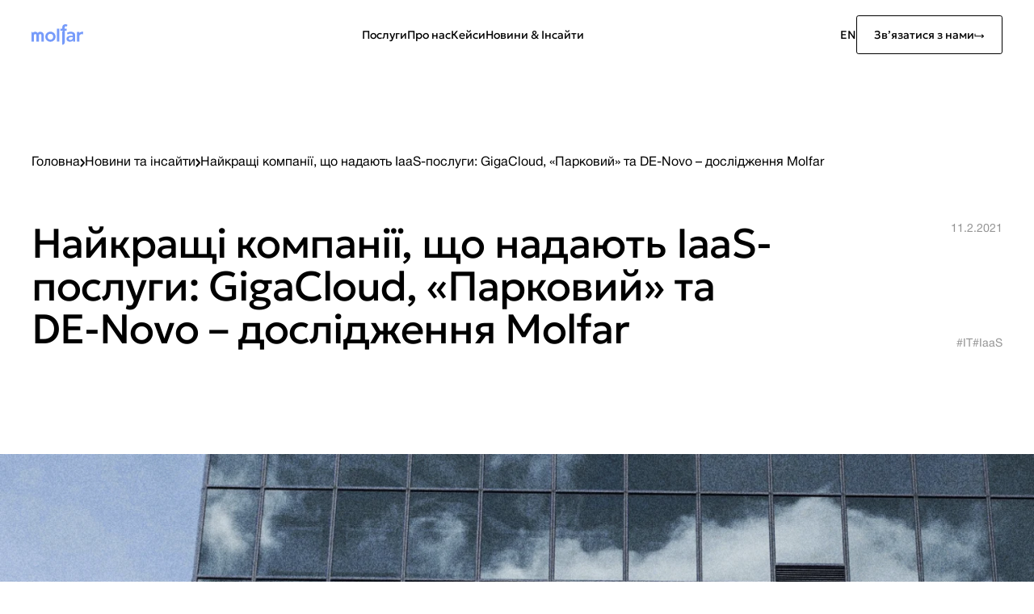

--- FILE ---
content_type: text/html
request_url: https://molfar.com/blog/naykrashchi-kompaniyi-shcho-nadayut-iaas-poslugi
body_size: 28712
content:
<!DOCTYPE html><!-- This site was created in Webflow. https://webflow.com --><!-- Last Published: Fri Oct 31 2025 17:04:00 GMT+0000 (Coordinated Universal Time) --><html data-wf-domain="molfar.com" data-wf-page="682f7983b192e15ce160c3d3" data-wf-site="6821e20dd9c5e380fd36150a" lang="uk" data-wf-collection="682f7983b192e15ce160c395" data-wf-item-slug="naykrashchi-kompaniyi-shcho-nadayut-iaas-poslugi"><head><meta charset="utf-8"/><title>Провайдери Infrastructure as a Service (IaaS) в Україні – дослідження Molfar – Molfar</title><link rel="alternate" hrefLang="x-default" href="https://molfar.com/blog/naykrashchi-kompaniyi-shcho-nadayut-iaas-poslugi"/><link rel="alternate" hrefLang="uk" href="https://molfar.com/blog/naykrashchi-kompaniyi-shcho-nadayut-iaas-poslugi"/><link rel="alternate" hrefLang="en" href="https://molfar.com/en/blog/naykrashchi-kompaniyi-shcho-nadayut-iaas-poslugi"/><meta content="Агентство Molfar провело дослідження ринку провайдерів IaaS в Україні. Провідні позиції посіли GigaCloud, Parkovyi, DE-Novo, Tucha та Tetcloud." name="description"/><meta content="Провайдери Infrastructure as a Service (IaaS) в Україні – дослідження Molfar – Molfar" property="og:title"/><meta content="Агентство Molfar провело дослідження ринку провайдерів IaaS в Україні. Провідні позиції посіли GigaCloud, Parkovyi, DE-Novo, Tucha та Tetcloud." property="og:description"/><meta content="https://cdn.prod.website-files.com/682b9fdcc12d395b090d5e19/68c465d61f2bfa548ea49dc6_%D0%9D%D0%B0%D0%B9%D0%BA%D1%80%D0%B0%D1%89%D1%96%20%D0%BA%D0%BE%D0%BC%D0%BF%D0%B0%D0%BD%D1%96%D1%97%2C%20%D1%89%D0%BE%20%D0%BD%D0%B0%D0%B4%D0%B0%D1%8E%D1%82%D1%8C.webp" property="og:image"/><meta content="Провайдери Infrastructure as a Service (IaaS) в Україні – дослідження Molfar – Molfar" property="twitter:title"/><meta content="Агентство Molfar провело дослідження ринку провайдерів IaaS в Україні. Провідні позиції посіли GigaCloud, Parkovyi, DE-Novo, Tucha та Tetcloud." property="twitter:description"/><meta content="https://cdn.prod.website-files.com/682b9fdcc12d395b090d5e19/68c465d61f2bfa548ea49dc6_%D0%9D%D0%B0%D0%B9%D0%BA%D1%80%D0%B0%D1%89%D1%96%20%D0%BA%D0%BE%D0%BC%D0%BF%D0%B0%D0%BD%D1%96%D1%97%2C%20%D1%89%D0%BE%20%D0%BD%D0%B0%D0%B4%D0%B0%D1%8E%D1%82%D1%8C.webp" property="twitter:image"/><meta property="og:type" content="website"/><meta content="summary_large_image" name="twitter:card"/><meta content="width=device-width, initial-scale=1" name="viewport"/><meta content="Webflow" name="generator"/><link href="https://cdn.prod.website-files.com/6821e20dd9c5e380fd36150a/css/molfar-6bf94d.webflow.shared.05d8d2177.css" rel="stylesheet" type="text/css"/><link href="https://fonts.googleapis.com" rel="preconnect"/><link href="https://fonts.gstatic.com" rel="preconnect" crossorigin="anonymous"/><script src="https://ajax.googleapis.com/ajax/libs/webfont/1.6.26/webfont.js" type="text/javascript"></script><script type="text/javascript">WebFont.load({  google: {    families: ["Montserrat:100,100italic,200,200italic,300,300italic,400,400italic,500,500italic,600,600italic,700,700italic,800,800italic,900,900italic"]  }});</script><script type="text/javascript">!function(o,c){var n=c.documentElement,t=" w-mod-";n.className+=t+"js",("ontouchstart"in o||o.DocumentTouch&&c instanceof DocumentTouch)&&(n.className+=t+"touch")}(window,document);</script><link href="https://cdn.prod.website-files.com/6821e20dd9c5e380fd36150a/683ea467f5f2c25ab408fcd6_32.png" rel="shortcut icon" type="image/x-icon"/><link href="https://cdn.prod.website-files.com/6821e20dd9c5e380fd36150a/683ea46a7c3710e79b693c14_256.png" rel="apple-touch-icon"/><link href="https://molfar.com/blog/naykrashchi-kompaniyi-shcho-nadayut-iaas-poslugi" rel="canonical"/><!-- Google Tag Manager -->
<script>(function(w,d,s,l,i){w[l]=w[l]||[];w[l].push({'gtm.start':
new Date().getTime(),event:'gtm.js'});var f=d.getElementsByTagName(s)[0],
j=d.createElement(s),dl=l!='dataLayer'?'&l='+l:'';j.async=true;j.src=
'https://www.googletagmanager.com/gtm.js?id='+i+dl;f.parentNode.insertBefore(j,f);
})(window,document,'script','dataLayer','GTM-KW7LR2X5');</script>
<!-- End Google Tag Manager -->



<script type="text/javascript">
    (function(c,l,a,r,i,t,y){
        c[a]=c[a]||function(){(c[a].q=c[a].q||[]).push(arguments)};
        t=l.createElement(r);t.async=1;t.src="https://www.clarity.ms/tag/"+i;
        y=l.getElementsByTagName(r)[0];y.parentNode.insertBefore(t,y);
    })(window, document, "clarity", "script", "sb6jig44en");
</script>



<script>
/*(function() {
  var langs = navigator.languages || [navigator.language || navigator.userLanguage || ''];
  var userLang = langs[0].toLowerCase();

  if (!userLang.startsWith('uk')) {
    if (!window.location.pathname.startsWith('/en')) {
      var newUrl = 'https://molfar.com/en' 
                   + window.location.pathname 
                   + window.location.search 
                   + window.location.hash;
      window.location.replace(newUrl);
    }
  }
})();*/
</script>



<script>
  document.addEventListener("DOMContentLoaded", () => {
    document.querySelectorAll("img").forEach(img => {
      const applyRatio = () => {
        const w = img.naturalWidth, h = img.naturalHeight;
        if (w && h) {
          img.style.aspectRatio = `${w} / ${h}`;
          img.setAttribute('data-aspect-set', 'true');
        }
      };
      if (img.complete) {
        applyRatio();
      } else {
        img.addEventListener('load', applyRatio);
      }
    });
  });
</script>



<style>
body {
  -webkit-font-smoothing: antialiased;
  -moz-osx-font-smoothing: grayscale;
}
</style>

<style>
.r-b.w--redirected-checked + input[type="radio"] + .p16.radio.w-form-label {
  background-color: white;
  color: black;
}

.r-b-f.w-radio:hover .p16.radio.w-form-label {
  background-color: white;
  color: black;
}
</style>


<style>

@keyframes animate-svg-stroke {

  from {

    stroke-dashoffset: var(--path-length);

  }

  to {

    stroke-dashoffset: 0;

  }

}


.draw-animation path {

  stroke-dasharray: var(--path-length);
  stroke-dashoffset: var(--path-length);
  stroke: currentColor;
  transition: stroke 0.3s;
}



.draw-animation:hover path {
  animation: animate-svg-stroke 1s ease-in-out forwards;
}
  
.wrap-for-svg-hover .svg-line-hover path {
  fill: none;
  stroke-dasharray: var(--path-length);
  stroke-dashoffset: var(--path-length);
  transition: stroke-dashoffset 0.8s ease-in-out;
}

.wrap-for-svg-hover:hover .svg-line-hover path {
  stroke-dashoffset: 0;
}

  
.footer-media-link .link-media .draw-animation path {
  transition: stroke-dashoffset 0.5s ease-in-out;
}

.footer-media-link .link-media:hover .draw-animation path {
  stroke-dashoffset: 0 !important;
}



</style>





<style>
/* Анімація заливки для всіх кнопок */
.btn-menu,
.hero-btn,
.hero-btn-serv,
.blocg-btn {
  position: relative;
  overflow: hidden;
  transition: color 0.35s ease;
}

.btn-menu::after,
.hero-btn::after,
.hero-btn-serv::after,
.blocg-btn::after {
  content: "";
  position: absolute;
  top: 0; left: 0;
  width: 100%; height: 100%;
  background: white;  /* заливка білим */
  transform: scaleX(0);
  transform-origin: right;
  transition: transform 0.35s ease;
  z-index: 0;
}

.btn-menu > *,
.hero-btn > *,
.hero-btn-serv > *,
.blocg-btn > * {
  position: relative;
  z-index: 1;
  transition: color 0.35s ease;
}

.btn-menu:hover {
  color: black;
}

.btn-menu:hover::after {
  transform: scaleX(1);
  transform-origin: left;
}

.hero-btn:hover,
.hero-btn-serv:hover,
.blocg-btn:hover {
  color: black;
}

.hero-btn:hover::after,
.hero-btn-serv:hover::after,
.blocg-btn:hover::after {
  transform: scaleX(1);
  transform-origin: left;
}

.hero-btn:hover .p16,
.hero-btn-serv:hover .p16,
.blocg-btn:hover .p16 {
  color: black;
}
  

  .menu-d {
  display: none;
  opacity: 0;
  transition: opacity 0.5s ease;
  pointer-events: none;
}
  
  
   body.no-scroll {
    overflow: hidden !important;
  }
  
  
input[type="radio"]:focus {
  outline: none !important;
  box-shadow: none !important;
}

/* Webflow робить кастомний div фокусованим — вимикаємо його рим */
.w-form-formradioinput:focus {
  outline: none !important;
  box-shadow: none !important;
}

/* Якщо фокус спрацьовує на лейблі (щоб захопити будь-яке focus-within) */
.r-b-f.w-radio:focus-within {
  outline: none !important;
  box-shadow: none !important;
}

/* (Опційно) прибираємо будь-яке browser appearance */
input[type="radio"],
.w-form-formradioinput {
  -webkit-appearance: none !important;
  -moz-appearance: none !important;
  appearance: none !important;
}
</style>



<script>
// menu
document.addEventListener("DOMContentLoaded", () => {
  let hideTimeout;
  let listenersEnabled = false;

  function initDesktopMenu() {
    const isDesktop = window.innerWidth >= 768;
    if (!isDesktop || listenersEnabled) return;

    const animMenu = document.querySelector('.anim-menu');
    if (!animMenu) return;

    const menu = animMenu.querySelector('.menu-d');
    const svgHover = animMenu.querySelector('.wrap-for-svg-hover');
    const inner = animMenu.querySelector('.dropdown-list-inner-s');
    if (!menu || !svgHover || !inner) return;

    listenersEnabled = true;

    const isStillHovered = () =>
      inner.matches(':hover') || svgHover.matches(':hover') || animMenu.matches(':hover');

    function showMenu() {
      clearTimeout(hideTimeout);
      menu.style.display = 'none';
      menu.offsetHeight;
      menu.style.display = 'flex';
      menu.style.opacity = '0';
      menu.style.pointerEvents = 'auto';
      setTimeout(() => {
        menu.style.opacity = '1';
      }, 20);
    }

    function hideMenu() {
      menu.style.opacity = '0';
      menu.style.pointerEvents = 'none';
      hideTimeout = setTimeout(() => {
        if (!isStillHovered()) {
          menu.style.display = 'none';
        }
      }, 500);
    }

    animMenu.addEventListener('mouseenter', showMenu);
    animMenu.addEventListener('mouseleave', () => {
      setTimeout(() => {
        if (!isStillHovered()) hideMenu();
      }, 80);
    });

    menu.addEventListener('mousemove', (e) => {
      const rect = inner.getBoundingClientRect();
      const inBounds =
        e.clientX >= rect.left &&
        e.clientX <= rect.right &&
        e.clientY >= rect.top &&
        e.clientY <= rect.bottom;

      if (!inBounds && !svgHover.matches(':hover')) {
        hideMenu();
      }
    });

    menu.addEventListener('mouseleave', () => {
      if (!isStillHovered()) hideMenu();
    });
  }

  // 1. Ініціалізація при завантаженні
  initDesktopMenu();

  // 2. Повторна перевірка при ресайзі (наприклад, з мобільного на десктоп)
  window.addEventListener('resize', () => {
    if (window.innerWidth >= 768 && !listenersEnabled) {
      initDesktopMenu();
    }
  });
});
</script>




<!-- Google tag (gtag.js) -->
<script>
function loadGtag() {
    setTimeout(function() {
        var script = document.createElement('script');
        script.src = 'https://www.googletagmanager.com/gtag/js?id=G-MEPDPPCJC2';
        script.async = true;
        document.head.appendChild(script);

        window.dataLayer = window.dataLayer || [];
        window.gtag = function() { dataLayer.push(arguments); }; // Робимо gtag глобально доступним
        gtag('js', new Date());
        gtag('config', 'G-MEPDPPCJC2');
    }, 3000);
}

if (window.addEventListener) {
    window.addEventListener('load', loadGtag, false);
} else if (window.attachEvent) {
    window.attachEvent('onload', loadGtag);
}

</script>


<script>
  // Функція для визначення поточного коду мови reCAPTCHA
  function getRecaptchaLangCode() {
    // 1. Читаємо атрибут 'lang' з елемента <html> (його змінює Webflow Localization)
    let lang = document.documentElement.lang.toLowerCase();
    
    // 2. Виділяємо основний код мови та встановлюємо його для reCAPTCHA
    // Google reCAPTCHA приймає коди, як 'uk', 'en', 'fr' тощо.
    if (lang) {
      // Наприклад, перетворює 'uk-UA' на 'uk' або 'en-US' на 'en'
      return lang.split('-')[0];
    }
    
    // 3. Запасний варіант (якщо не визначено, повертаємо англійську)
    return 'en';
  }

  // Отримуємо код мови (буде 'uk' або 'en')
  const langCode = getRecaptchaLangCode();
  
  // Динамічно створюємо та завантажуємо скрипт reCAPTCHA з потрібним параметром 'hl'
  const script = document.createElement('script');
  script.src = 'https://www.google.com/recaptcha/api.js?hl=' + langCode;
  script.async = true;
  script.defer = true;
  
  // Додавання скрипта до <head>
  document.head.appendChild(script);
</script><!-- <meta property="og:url" content="https://molfar.com/blog/naykrashchi-kompaniyi-shcho-nadayut-iaas-poslugi/" /> -->
 <style>
    figcaption {
      text-align: left;
    }
  </style>
  
   <style> 
.p24 {
color: black;
}

.btn-menu .svg-arrow {
  color: black;
  transition: color 0.35s ease;
}

/* При ховері на btn-menu змінюємо колір .svg-arrow на білий */
.btn-menu:hover .svg-arrow {
  color: white;
}

/* Початковий білий колір для p16 без анімації кольору */
.hero-btn .p16,
.hero-btn-serv .p16,
.blocg-btn .p16 {
  color: white;
  /* transition прибрано, щоб не було анімації кольору */
}

/* Інші стилі без змін */
.btn-menu,
.hero-btn,
.hero-btn-serv,
.blocg-btn {
  position: relative;
  overflow: hidden;
  transition: color 0.35s ease;
}

.btn-menu::after,
.hero-btn::after,
.hero-btn-serv::after,
.blocg-btn::after {
  content: "";
  position: absolute;
  top: 0; left: 0;
  width: 100%; height: 100%;
  background: black;
  transform: scaleX(0);
  transform-origin: right;
  transition: transform 0.35s ease;
  z-index: 0;
}

.btn-menu > *,
.hero-btn > *,
.hero-btn-serv > *,
.blocg-btn > * {
  position: relative;
  z-index: 1;
  transition: color 0.35s ease;
}

/* btn-menu ховер */
.btn-menu:hover {
  color: white;
}

.btn-menu:hover::after {
  transform: scaleX(1);
  transform-origin: left;
}

/* Інші кнопки ховер */
.hero-btn:hover,
.hero-btn-serv:hover,
.blocg-btn:hover {
  color: white;
}

.hero-btn:hover::after,
.hero-btn-serv:hover::after,
.blocg-btn:hover::after {
  transform: scaleX(1);
  transform-origin: left;
}


.hero-btn:hover .p16,
.hero-btn-serv:hover .p16,
.blocg-btn:hover .p16 {
  color: white;
}
   </style> 
  
  
  
  
<style>
.h-anim {
  width: 0%;
  transition: width 1s ease;
}

.h-anim.animate {
  width: 100%;
}

@keyframes animate-svg-stroke {
  from {
    stroke-dashoffset: var(--path-length);
  }
  to {
    stroke-dashoffset: 0;
  }
}

.draw-animation path {
  stroke-dasharray: var(--path-length);
  stroke-dashoffset: var(--path-length);
  stroke: currentColor;
  transition: stroke 0.3s;
}

.draw-animation:hover path {
  animation: animate-svg-stroke 1s ease-in-out forwards;
}
</style>


<style>
@keyframes animate-svg-stroke {
  from {
    stroke-dashoffset: var(--path-length);
  }
  to {
    stroke-dashoffset: 0;
  }
}

.svg-line-hover path {
  stroke-dasharray: var(--path-length);
  stroke-dashoffset: var(--path-length);
  transition: stroke-dashoffset 1s ease;
}

.wrap-for-svg-hover:hover .svg-line-hover path {
  animation: animate-svg-stroke 1s ease forwards;
}
</style>



<style>
/* для меню варіаціі кольору */
  .menu-content-wrap-inner, .menu-section, .menu-padding, .nav-menu {
    background-color: #fff !important; /* Білий фон */
  }
.p16.menu {
    color: #000000;
}
.menu-padding.mob {
    background-color: #fff; /* Білий фон */
  }

 .menu-section {
    background-color: #fff; /* Білий фон */
  }
  
 
.dropdown-list-lng.w--open {
    background-color: #fbfbfb; /* Фоновий колір для випадаючого списку */
  }
  
  .menu-content-wrap {
    background-color: #fff; /* Білий фон */
  }

  .link-text-menu {
    color: #000; /* Чорний текст */
  }

  .svg-a, .svg-burger, .svg-burger-close {
    color: #000; /* Чорний текст (якщо це SVG, можливо, знадобиться fill) */
  }

  .p16.is-opas {
    color: rgba(0, 0, 0, 0.6); /* Чорний текст на 60% прозорості */
  }

  .p16 {
    color: #000; /* Чорний текст */
  }
  
  .p18-16 {
    color: #000; /* Чорний текст */
  }

  .btn-menu {
    color: #000; /* Чорний текст */
    border-color: #000; /* Чорні бордери */
    background-color: #fff; /* Білий фон для кнопки */
  }

  .dropdown-list.w--open {
    background-color: #fbfbfb73; /* Фоновий колір для випадаючого списку */
  }
  


  /* Нові правила */
  .link-menu-wrapper,
  .mob-munu-open {
    background-color: #fff; /* Білий фон */
  }

  .link-text-menu.small-mob.is-opas.hero-serv {
    color: #000; /* Чорний текст */
  }

  .link-text-menu.small-mob.is-opas {
    color: rgba(0, 0, 0, 0.7); /* Чорний текст на 70% прозорості */
  }
</style>

<style>
/* для радіокнопок */


.r-b.w--redirected-checked + input[type="radio"] + .p16.radio.w-form-label {
  background-color: black; 
  color: white;
}

.r-b-f.w-radio:hover .p16.radio.w-form-label {
  background-color: black; 
  color: white;
}
</style>

<style>
 .dropdown-list-inner-s {

background-color: #ffffff!important;
 }
</style>

<style>
.dropdown-list-inner-s {
    background-color: #ffffff!important; /* З !important, як ми обговорювали */
}


</style>

<script>
document.addEventListener('DOMContentLoaded', function() {
    // Шукаємо елемент reCAPTCHA за класом, який ми додали в Embed
    var recaptchaElement = document.querySelector('.recaptcha-theme-change');
    
    if (recaptchaElement) {
        // Перезаписуємо атрибут, встановлюючи світлу тему
        recaptchaElement.setAttribute('data-theme', 'light');
        console.log('reCAPTCHA theme changed to light on this page.');
    }
});
</script></head><body><div class="seo w-embed w-script"><!-- <script id="post-jsonld" type="application/ld+json">
{
  "@context": "https://schema.org",
  "@type": "Article",

  "mainEntityOfPage": {
    "@type": "WebPage",
    "@id": "https://molfar.com/naykrashchi-kompaniyi-shcho-nadayut-iaas-poslugi"
  },

  "headline": "Провайдери Infrastructure as a Service (IaaS) в Україні – дослідження Molfar – Molfar",
  "description": "Агентство Molfar провело дослідження ринку провайдерів IaaS в Україні. Провідні позиції посіли GigaCloud, Parkovyi, DE-Novo, Tucha та Tetcloud.",

  "about": {
    "@type": "Thing",
    "name": "Агентство Molfar провело дослідження ринку провайдерів IaaS в Україні. Провідні позиції посіли GigaCloud, Parkovyi, DE-Novo, Tucha та Tetcloud."
  },

  "image": {
    "@type": "ImageObject",
    "url": "https://cdn.prod.website-files.com/682b9fdcc12d395b090d5e19/68c465d61f2bfa548ea49dc6_%D0%9D%D0%B0%D0%B9%D0%BA%D1%80%D0%B0%D1%89%D1%96%20%D0%BA%D0%BE%D0%BC%D0%BF%D0%B0%D0%BD%D1%96%D1%97%2C%20%D1%89%D0%BE%20%D0%BD%D0%B0%D0%B4%D0%B0%D1%8E%D1%82%D1%8C.webp"
  },

  "datePublished": "Jun 20, 2025",
  "dateModified": "Sep 15, 2025",

  "articleSection": "#ІТ#IaaS",

  "articleBody": "Агентство Molfar провело дослідження місцевого ринку IaaS (інфраструктура як сервіс) послуг в Україні, згідно з яким лідируючі місця займають компанії GigaCloud, «Парковий», DE-Novo, Tucha та Tetcloud. Molfar публікує результати дослідження.У дослідженні враховувалися такі показники як час на перший запит, типи сертифікації, допомоа з міграцією, тестування продуктивності дисків, ціна та інше.‍Як проводилося дослідження.‍В рамках первинного дослідження знайдено 18 компаній, які вказують що надають послуги IaaS в Україні. Звернення в компанії були зроблені від імені клієнта-нефахівця — бухгалтера аудиторської компанії, що планує перехід на віддалену роботу. Також ця легенда адресувала основний недолік існуючих рейтингів та списків – перевантаженість термінами. Вони написані виключно для технічних фахівців.Запит було надіслано у всі 18 компаній. Особлива увага була приділена техпідтримці, оцінювалася в тому числі клієнтоорієнтованість та softskills. Так &quot;бухгалтер&quot; просив про допомогу в налаштуванні хмари, вирішенні проблем із налаштуванням та входом. Запити повторювалися двічі, посилаючись на нерозуміння, також просили доступ TeamViewer.6 із 18 компаній, а саме Vodafone, Volia (дочірня Datagroup), SIM-Networks (Netversor), IT Integrator, Укртелеком та UA Telecom не відповіли на запит;‍2 з 18 компаній неможливо протестувати: Hostpro - тест хмари лише на Linux, а на Windows надають лише після оплати першого місяця (складний процес повернення). Colocall – не надали ОС на тесті.В результаті отримано відповіді та зроблено тести 10 компаній, у кожній з яких через таємного покупця оцінювали послугу для наступного технічного завдання:Хмара для доступу до «1С:Підприємство» 8.3 (8.3.11.2867) для 5 працівників;‍Попередній тест сервісу.Також оцінювався час реакції на запит, комерційні пропозиції та ціни. У підсумковий рейтинг увійшло 10 компаній, які надали відповіді, тест послуги та задовольнили критеріям дослідження.‍Загальний результат‍Чим більше балів – тим кращеУ топ-5 за сумою балів увійшли GigaCloud, &quot;Парковий&quot;, DE-Novo, Tucha та Tetcloud.GigaCloud отримав найвищі оцінки за роботу техпідтримки — у категорії «Тест» та «Реакція та умови КП», а також стали лідерами в «Тестування продуктивності дисків».United-DC зайняв 10-е місце значною мірою через роботу техпідтримки, крім того, компанія не надає захисту від втрати даних і не покриває простій сервера.Згідно з отриманими цінами під час таємної закупівлі для одного ТЗ, найдоступнішими виявилися Cosmonova, United-DC та GigaCloud. Також визначилася найдорожча компанія, нею виявилася DE-Novo, проте останні самі заявляють про свою дорожнечу.‍Реакція та умови комерційної пропозиції‍Залежно від швидкості реакції та умов комерційної пропозиції, компаніям нараховувалося від 0 до 5 балів за кожним параметром роботи.Лідерами стали GigaCloud, DE-Novo, друге місце - Tetcloud, а третє місце &quot;Парковий&quot;. GigaCloud та DE-Novo вирвалися на перше місце за балами у пунктах реакції та знижках. Водночас Tetcloud та «Парковий» лідери з реакції на запит.Аутсайдерами стали Cosmonova та United-DC, які швидко відреагували на запит, однак у решті не набрали балів. Cosmonova довго готували КП, United-DC не беруть відповідальності за ризики.‍Підписання договору‍Бали у пункті «підписання договору» нараховувалися також від 0 до 5 за швидкість надання договору та гнучкість його змісту. Під гнучкістю слід розуміти внесення змін до договору за термінами оплати. За легендою клієнту зручніше було б оплачувати не з 1 числа місяця, а 15.Лідером стали DataStore, хоча втратили 1 бал на пункті «Час отримання договору почав/закінчив», компанія стала другою спільно з «Парковим» хто виявив готовність вносити правки в договір.Найшвидшими за наданням договору виявилися GigaCloud і Tucha, отримавши максимум 5 балів. Проте останнім не вистачило балів за можливість післяплати, укладання договору лише за передоплатою та за лояльність до змісту договору.‍‍Тести послуг‍Автономність користувача оцінювалася за такими можливостями:Високий рівень — користувач має доступ до системи керування віртуальними машинами (VMM) і може конфігурувати віртуальний сервер самостійно згідно пулом доступних ресурсів. Можна створити кілька віртуальних машин. Пул доступних ресурсів обговорюється у договорі і може бути змінено за бажанням клієнта;‍Тільки на запит — зменшення/збільшення ресурсів через запит;Низький рівень – провайдером надається IP, логін та пароль від вже створеної віртуальної машини. Користувач може працювати лише усередині ОС.Лідером під час тестування послуги стали GigaCloud. Отримали найвищу оцінку за техпідтримку у денний та нічний час звернень. Спокійно реагували на дратівливі питання і виявили максимальну зацікавленість у допомозі клієнта. 2 та 3 місце отримали «Парковий» та Tucha. Так, наприклад, у Tucha часткове керівництво з ОС, а у «Парковий» час виділення тесту зайняло більше часу, ніж у конкурентів. Аутсайдерами стали &quot;United-DC&quot;.Всі компанії вказують цілодобову техпідтримку, проте за фактом це не так. 7 компаній реагували від понад 1 години до повного ігнорування на запит у нічний час, і лише 3 - GigaCloud, DE-Novo та Tucha - відреагували менш ніж за годину.‍‍Технічне тестуванняДля тесту використовувався один і той же інструмент – запис вівся в один потік, блоками розміром 4 кілобайти. Проводили 4 процедури:Тільки читання, випадкові блоки з різних місць дискового масиву (Read 100% Random 4K);‍Тільки читання, послідовні блоки (Read 100% Seq 4K);Тільки запис, випадковими блоками у різних місцях диска (Write 100% Random 4K);Навпіл запис та читання, випадковими блоками у різних місцях диска (Write 50% Read 50% Random 4K)‍Тест показав, що багато провайдерів використовують кешування, щоб покращити роботу своїх сховищ. Для цього до дискового масиву додається швидкодіюча NVME карта, на якій записується та зчитується інформація, з якою працює користувач на даний момент.Провайдери «Парковий» та United DC з тесту «Read 100% Random 4K2 отримали по 1 балу на відміну від інших, що може говорити про використання шпиндельних дисків (HDD) замість швидких і дорожчих твердотільних дисків (SSD).Також у GigaCloud продуктивність дисків для тесту з випадковими блоками перевищує показник «Парковий» у 10 разів.‍‍Ціни‍У трійці лідерів за доступністю сервісу Cosmonova, United-DC і GigaCloud. Їхні послуги обійдуться нашому «таємному покупцю» від 0.8 до 1.3k грн/м.Найдорожчим виявились DE-Novo, крім хмарних послуг, у ціну окремо включено підключення інтернету за 2240 грн та послуги техпідтримки за 3200 грн, які становлять 59% вартості.Від техпідтримки DE-Novo можна відмовитися, якщо у вас буде своя, або якщо вартість замовлення послуг буде вищою за 16k грн. При спілкуванні DE-Novo одразу натякнули на свою дорожнечу і запропонували пошукати іншого провайдера. Компанії Tucha, Kyivstar, U-Cloud запропонували кілька варіантів рішень від дешевих до дорожчих.",

  "wordCount": "1062",

  "inLanguage": "",

  "provider": {
    "@type": "Organization",
    "name": "Molfar",
    "url": "https://molfar.com"
  },

  "author": {
    "@type": "Organization",
    "name": "Molfar",
    "url": "https://molfar.com"
  },

  "publisher": {
    "@type": "Organization",
    "name": "Molfar",
    "logo": {
      "@type": "ImageObject",
      "url": "https://molfar.com/favicon.ico"
    }
  },

  "keywords": "#ІТ#IaaS",

  "isAccessibleForFree": true
}
</script>


<script> (function () {
try { var el = document.getElementById('post-jsonld'); 
if (!el) return; var data = JSON.parse(el.textContent || '{}'); 
var path = (location.pathname || '').toLowerCase(); 
var lang = path.startsWith('/en') ? 'en' : 'uk'; 
data.inLanguage = lang; el.textContent = JSON.stringify(data); } catch (e) { } })();
</script> -->



<script>
(function(){
  var isEN = location.pathname.toLowerCase().startsWith('/en/');

  var base = isEN ? 'https://molfar.com/en/blog/' : 'https://molfar.com/blog/';

  var data = {
    "@context": "https://schema.org",
    "@type": "Article",
    "mainEntityOfPage": {
      "@type": "WebPage",
      "@id": base + "naykrashchi-kompaniyi-shcho-nadayut-iaas-poslugi"
    },
    "headline": "Провайдери Infrastructure as a Service (IaaS) в Україні – дослідження Molfar – Molfar",
    "description": "Агентство Molfar провело дослідження ринку провайдерів IaaS в Україні. Провідні позиції посіли GigaCloud, Parkovyi, DE-Novo, Tucha та Tetcloud.",
    "about": {
      "@type": "Thing",
      "name": "Агентство Molfar провело дослідження ринку провайдерів IaaS в Україні. Провідні позиції посіли GigaCloud, Parkovyi, DE-Novo, Tucha та Tetcloud."
    },
    "image": {
      "@type": "ImageObject",
      "url": "https://cdn.prod.website-files.com/682b9fdcc12d395b090d5e19/68c465d61f2bfa548ea49dc6_%D0%9D%D0%B0%D0%B9%D0%BA%D1%80%D0%B0%D1%89%D1%96%20%D0%BA%D0%BE%D0%BC%D0%BF%D0%B0%D0%BD%D1%96%D1%97%2C%20%D1%89%D0%BE%20%D0%BD%D0%B0%D0%B4%D0%B0%D1%8E%D1%82%D1%8C.webp"
    },
    "datePublished": "Jun 20, 2025",
    "dateModified": "Sep 15, 2025",
    "articleSection": "#ІТ#IaaS",
    "articleBody": "Агентство Molfar провело дослідження місцевого ринку IaaS (інфраструктура як сервіс) послуг в Україні, згідно з яким лідируючі місця займають компанії GigaCloud, «Парковий», DE-Novo, Tucha та Tetcloud. Molfar публікує результати дослідження.У дослідженні враховувалися такі показники як час на перший запит, типи сертифікації, допомоа з міграцією, тестування продуктивності дисків, ціна та інше.‍Як проводилося дослідження.‍В рамках первинного дослідження знайдено 18 компаній, які вказують що надають послуги IaaS в Україні. Звернення в компанії були зроблені від імені клієнта-нефахівця — бухгалтера аудиторської компанії, що планує перехід на віддалену роботу. Також ця легенда адресувала основний недолік існуючих рейтингів та списків – перевантаженість термінами. Вони написані виключно для технічних фахівців.Запит було надіслано у всі 18 компаній. Особлива увага була приділена техпідтримці, оцінювалася в тому числі клієнтоорієнтованість та softskills. Так &quot;бухгалтер&quot; просив про допомогу в налаштуванні хмари, вирішенні проблем із налаштуванням та входом. Запити повторювалися двічі, посилаючись на нерозуміння, також просили доступ TeamViewer.6 із 18 компаній, а саме Vodafone, Volia (дочірня Datagroup), SIM-Networks (Netversor), IT Integrator, Укртелеком та UA Telecom не відповіли на запит;‍2 з 18 компаній неможливо протестувати: Hostpro - тест хмари лише на Linux, а на Windows надають лише після оплати першого місяця (складний процес повернення). Colocall – не надали ОС на тесті.В результаті отримано відповіді та зроблено тести 10 компаній, у кожній з яких через таємного покупця оцінювали послугу для наступного технічного завдання:Хмара для доступу до «1С:Підприємство» 8.3 (8.3.11.2867) для 5 працівників;‍Попередній тест сервісу.Також оцінювався час реакції на запит, комерційні пропозиції та ціни. У підсумковий рейтинг увійшло 10 компаній, які надали відповіді, тест послуги та задовольнили критеріям дослідження.‍Загальний результат‍Чим більше балів – тим кращеУ топ-5 за сумою балів увійшли GigaCloud, &quot;Парковий&quot;, DE-Novo, Tucha та Tetcloud.GigaCloud отримав найвищі оцінки за роботу техпідтримки — у категорії «Тест» та «Реакція та умови КП», а також стали лідерами в «Тестування продуктивності дисків».United-DC зайняв 10-е місце значною мірою через роботу техпідтримки, крім того, компанія не надає захисту від втрати даних і не покриває простій сервера.Згідно з отриманими цінами під час таємної закупівлі для одного ТЗ, найдоступнішими виявилися Cosmonova, United-DC та GigaCloud. Також визначилася найдорожча компанія, нею виявилася DE-Novo, проте останні самі заявляють про свою дорожнечу.‍Реакція та умови комерційної пропозиції‍Залежно від швидкості реакції та умов комерційної пропозиції, компаніям нараховувалося від 0 до 5 балів за кожним параметром роботи.Лідерами стали GigaCloud, DE-Novo, друге місце - Tetcloud, а третє місце &quot;Парковий&quot;. GigaCloud та DE-Novo вирвалися на перше місце за балами у пунктах реакції та знижках. Водночас Tetcloud та «Парковий» лідери з реакції на запит.Аутсайдерами стали Cosmonova та United-DC, які швидко відреагували на запит, однак у решті не набрали балів. Cosmonova довго готували КП, United-DC не беруть відповідальності за ризики.‍Підписання договору‍Бали у пункті «підписання договору» нараховувалися також від 0 до 5 за швидкість надання договору та гнучкість його змісту. Під гнучкістю слід розуміти внесення змін до договору за термінами оплати. За легендою клієнту зручніше було б оплачувати не з 1 числа місяця, а 15.Лідером стали DataStore, хоча втратили 1 бал на пункті «Час отримання договору почав/закінчив», компанія стала другою спільно з «Парковим» хто виявив готовність вносити правки в договір.Найшвидшими за наданням договору виявилися GigaCloud і Tucha, отримавши максимум 5 балів. Проте останнім не вистачило балів за можливість післяплати, укладання договору лише за передоплатою та за лояльність до змісту договору.‍‍Тести послуг‍Автономність користувача оцінювалася за такими можливостями:Високий рівень — користувач має доступ до системи керування віртуальними машинами (VMM) і може конфігурувати віртуальний сервер самостійно згідно пулом доступних ресурсів. Можна створити кілька віртуальних машин. Пул доступних ресурсів обговорюється у договорі і може бути змінено за бажанням клієнта;‍Тільки на запит — зменшення/збільшення ресурсів через запит;Низький рівень – провайдером надається IP, логін та пароль від вже створеної віртуальної машини. Користувач може працювати лише усередині ОС.Лідером під час тестування послуги стали GigaCloud. Отримали найвищу оцінку за техпідтримку у денний та нічний час звернень. Спокійно реагували на дратівливі питання і виявили максимальну зацікавленість у допомозі клієнта. 2 та 3 місце отримали «Парковий» та Tucha. Так, наприклад, у Tucha часткове керівництво з ОС, а у «Парковий» час виділення тесту зайняло більше часу, ніж у конкурентів. Аутсайдерами стали &quot;United-DC&quot;.Всі компанії вказують цілодобову техпідтримку, проте за фактом це не так. 7 компаній реагували від понад 1 години до повного ігнорування на запит у нічний час, і лише 3 - GigaCloud, DE-Novo та Tucha - відреагували менш ніж за годину.‍‍Технічне тестуванняДля тесту використовувався один і той же інструмент – запис вівся в один потік, блоками розміром 4 кілобайти. Проводили 4 процедури:Тільки читання, випадкові блоки з різних місць дискового масиву (Read 100% Random 4K);‍Тільки читання, послідовні блоки (Read 100% Seq 4K);Тільки запис, випадковими блоками у різних місцях диска (Write 100% Random 4K);Навпіл запис та читання, випадковими блоками у різних місцях диска (Write 50% Read 50% Random 4K)‍Тест показав, що багато провайдерів використовують кешування, щоб покращити роботу своїх сховищ. Для цього до дискового масиву додається швидкодіюча NVME карта, на якій записується та зчитується інформація, з якою працює користувач на даний момент.Провайдери «Парковий» та United DC з тесту «Read 100% Random 4K2 отримали по 1 балу на відміну від інших, що може говорити про використання шпиндельних дисків (HDD) замість швидких і дорожчих твердотільних дисків (SSD).Також у GigaCloud продуктивність дисків для тесту з випадковими блоками перевищує показник «Парковий» у 10 разів.‍‍Ціни‍У трійці лідерів за доступністю сервісу Cosmonova, United-DC і GigaCloud. Їхні послуги обійдуться нашому «таємному покупцю» від 0.8 до 1.3k грн/м.Найдорожчим виявились DE-Novo, крім хмарних послуг, у ціну окремо включено підключення інтернету за 2240 грн та послуги техпідтримки за 3200 грн, які становлять 59% вартості.Від техпідтримки DE-Novo можна відмовитися, якщо у вас буде своя, або якщо вартість замовлення послуг буде вищою за 16k грн. При спілкуванні DE-Novo одразу натякнули на свою дорожнечу і запропонували пошукати іншого провайдера. Компанії Tucha, Kyivstar, U-Cloud запропонували кілька варіантів рішень від дешевих до дорожчих.",
    "wordCount": "1062",
    "inLanguage": isEN ? "en" : "uk",
    "provider": {
      "@type": "Organization",
      "name": "Molfar",
      "url": "https://molfar.com"
    },
    "author": {
      "@type": "Organization",
      "name": "Molfar",
      "url": "https://molfar.com"
    },
    "publisher": {
      "@type": "Organization",
      "name": "Molfar",
      "logo": {
        "@type": "ImageObject",
        "url": "https://molfar.com/favicon.ico"
      }
    },
    "keywords": "#ІТ#IaaS",
    "isAccessibleForFree": true
  };

  var s = document.createElement('script');
  s.type = 'application/ld+json';
  s.text = JSON.stringify(data);
  document.head.appendChild(s);
})();
</script></div><div class="page-wrapper"><div data-w-id="7756d7f5-2b16-a9d2-9989-7bd6d1948389" data-animation="default" data-collapse="small" data-duration="400" data-easing="ease" data-easing2="ease" role="banner" class="navbar w-nav"><div class="menu-section test w-container"><div class="menu-padding"><div class="w-layout-blockcontainer container-menu-n w-container"><div class="menu-content-wrap"><a href="/" class="link-hero-logo w-inline-block"><img width="125" height="51" alt="Логотип мольфара" src="https://cdn.prod.website-files.com/6821e20dd9c5e380fd36150a/6822397b307d2192300d4e92_Logo.svg" loading="lazy" class="hero-logo hero"/></a><nav role="navigation" class="nav-menu w-nav-menu"><div class="link-menu-wrapper"><div class="anim-menu has--align-left"><div class="wrap-for-svg-hover"><a href="/services" class="link-text-menu h-v">Послуги</a><svg xmlns="http://www.w3.org/2000/svg" width="100%" viewBox="0 0 65 3" fill="none" class="svg-line-hover hvs"><path d="M1.5 1.1117C8.21437 1.1117 15.0807 1.87341 21.7933 1.87341C36.5 1.87341 50.2665 1.1117 64 1.1117" stroke="currentColor" stroke-width="2" stroke-linecap="round"></path></svg><svg xmlns="http://www.w3.org/2000/svg" width="100%" viewBox="0 0 6 4" fill="none" class="svg-a"><path d="M3.375 3.0625L0.75 0.4375H6L3.375 3.0625Z" fill="currentColor"></path></svg></div><div class="menu-d r"><div class="dropdown-list-inner-s"><div class="w-dyn-list"><div role="list" class="grid-drop-menu w-dyn-items"><div role="listitem" class="collection-item-2 w-dyn-item"><div class="grid-drop-menu-inner"><a href="/services/background-checks" class="p16 is-opas in-menu">Перевірка надійності особи</a><div class="grid-drop-menu-inner-block"><a href="/services/reputational-due-diligence" class="p16 menu">Перевірка репутації</a><a href="/services/pre-employment-screening" class="p16 menu">Перевірка кандидатів перед працевлаштуванням</a><a href="/services/business-advisory-services" class="p16 menu">Консалтингові послуги</a><a href="/services/due-diligence" class="p16 menu">Due Diligence</a><a href="/services/know-your-customer" class="p16 menu">Know Your Customer (KYC)</a><a href="/services/third-party-due-diligence" class="p16 menu">Перевірка сторонніх постачальників</a><a href="/services/supply-chain-due-diligence" class="p16 menu">Комплексна перевірка ланцюга постачання</a><a href="#" class="p16 menu w-dyn-bind-empty"></a></div></div></div><div role="listitem" class="collection-item-2 w-dyn-item"><div class="grid-drop-menu-inner"><a href="/services/litigation-support" class="p16 is-opas in-menu">Юридична підтримка</a><div class="grid-drop-menu-inner-block"><a href="/services/financial-investigations" class="p16 menu">Послуги з розслідування фінансових злочинів</a><a href="/services/asset-tracing" class="p16 menu">Пошук фінансових активів</a><a href="/services/ip-investigations" class="p16 menu">Розслідування IP справ</a><a href="/services/aml-compliance" class="p16 menu">Перевірка та протидія відмиванню коштів (AML Compliance)</a><a href="#" class="p16 menu w-dyn-bind-empty"></a><a href="#" class="p16 menu w-dyn-bind-empty"></a><a href="#" class="p16 menu w-dyn-bind-empty"></a><a href="#" class="p16 menu w-dyn-bind-empty"></a></div></div></div><div role="listitem" class="collection-item-2 w-dyn-item"><div class="grid-drop-menu-inner"><a href="/services/risk-consulting" class="p16 is-opas in-menu">Аналіз ризиків</a><div class="grid-drop-menu-inner-block"><a href="/services/political-risk-consulting" class="p16 menu">Аналіз політичних ризиків</a><a href="/services/reputational-risk-assessment" class="p16 menu">Аналіз репутаційних ризиків</a><a href="/services/information-risk-management" class="p16 menu">Управління інформаційними ризиками</a><a href="/services/cyber-risk-management" class="p16 menu">Управління кіберризиками бізнес-процесів</a><a href="/services/deepfake-and-ai-fraud-risk-assessment" class="p16 menu">Перевірка ризиків діпфейків та шахрайства з використанням ШІ</a><a href="/services/regulatory-compliance-risk-management" class="p16 menu">Управління регуляторними та комплаєнс-ризиками в інвестиційних компаніях</a><a href="#" class="p16 menu w-dyn-bind-empty"></a><a href="#" class="p16 menu w-dyn-bind-empty"></a></div></div></div><div role="listitem" class="collection-item-2 w-dyn-item"><div class="grid-drop-menu-inner"><a href="/services/market-research" class="p16 is-opas in-menu">Дослідження ринку</a><div class="grid-drop-menu-inner-block"><a href="/services/consumer-market-research" class="p16 menu">Дослідження споживчого ринку</a><a href="/services/global-market-research" class="p16 menu">Дослідження глобального ринку</a><a href="/services/ai-market-research-and-strategy" class="p16 menu">Дослідження ринку ШІ та створення стратегії</a><a href="/services/b2b-market-research-and-strategy" class="p16 menu">Дослідження та стратегія для ринку B2B</a><a href="/services/e-commerce-market-research" class="p16 menu">Дослідження ринку E-Commerce</a><a href="#" class="p16 menu w-dyn-bind-empty"></a><a href="#" class="p16 menu w-dyn-bind-empty"></a><a href="#" class="p16 menu w-dyn-bind-empty"></a></div></div></div><div role="listitem" class="collection-item-2 w-dyn-item"><div class="grid-drop-menu-inner"><a href="/services/strategic-communication" class="p16 is-opas in-menu">Стратегічна комунікація</a><div class="grid-drop-menu-inner-block"><a href="/services/adverse-media-screening" class="p16 menu">Виявлення негативних PR кампаній</a><a href="/services/reputation-management" class="p16 menu">Управління впливом та репутаційний менеджмент</a><a href="/services/influencer-marketing-due-diligence-and-vetting" class="p16 menu">Перевірка інфлюенсерів</a><a href="#" class="p16 menu w-dyn-bind-empty"></a><a href="#" class="p16 menu w-dyn-bind-empty"></a><a href="#" class="p16 menu w-dyn-bind-empty"></a><a href="#" class="p16 menu w-dyn-bind-empty"></a><a href="#" class="p16 menu w-dyn-bind-empty"></a></div></div></div><div role="listitem" class="collection-item-2 w-dyn-item"><div class="grid-drop-menu-inner"><a href="/services/military-intelligence" class="p16 is-opas in-menu">Військова розвідка</a><div class="grid-drop-menu-inner-block"><a href="#" class="p16 menu w-dyn-bind-empty"></a><a href="#" class="p16 menu w-dyn-bind-empty"></a><a href="#" class="p16 menu w-dyn-bind-empty"></a><a href="#" class="p16 menu w-dyn-bind-empty"></a><a href="#" class="p16 menu w-dyn-bind-empty"></a><a href="#" class="p16 menu w-dyn-bind-empty"></a><a href="#" class="p16 menu w-dyn-bind-empty"></a><a href="#" class="p16 menu w-dyn-bind-empty"></a></div></div></div><div role="listitem" class="collection-item-2 w-dyn-item"><div class="grid-drop-menu-inner"><a href="https://www.molfar.institute/education/" class="p16 is-opas in-menu">OSINT навчання</a><div class="grid-drop-menu-inner-block"><a href="#" class="p16 menu w-dyn-bind-empty"></a><a href="#" class="p16 menu w-dyn-bind-empty"></a><a href="#" class="p16 menu w-dyn-bind-empty"></a><a href="#" class="p16 menu w-dyn-bind-empty"></a><a href="#" class="p16 menu w-dyn-bind-empty"></a><a href="#" class="p16 menu w-dyn-bind-empty"></a><a href="#" class="p16 menu w-dyn-bind-empty"></a><a href="#" class="p16 menu w-dyn-bind-empty"></a></div></div></div></div></div></div></div></div><div class="wrap-for-svg-hover is--none"><a href="https://www.molfar.institute/education/" target="_blank" class="link-text-menu h-v">Навчання</a><svg xmlns="http://www.w3.org/2000/svg" width="100%" viewBox="0 0 65 3" fill="none" class="svg-line-hover hvs"><path d="M1.5 1.1117C8.21437 1.1117 15.0807 1.87341 21.7933 1.87341C36.5 1.87341 50.2665 1.1117 64 1.1117" stroke="currentColor" stroke-width="2" stroke-linecap="round"></path></svg></div><div class="wrap-for-svg-hover"><a href="/about" class="link-text-menu h-v">Про нас</a><svg xmlns="http://www.w3.org/2000/svg" width="100%" viewBox="0 0 65 3" fill="none" class="svg-line-hover hvs"><path d="M1.5 1.1117C8.21437 1.1117 15.0807 1.87341 21.7933 1.87341C36.5 1.87341 50.2665 1.1117 64 1.1117" stroke="currentColor" stroke-width="2" stroke-linecap="round"></path></svg></div><div class="wrap-for-svg-hover"><a href="/#cases" class="link-text-menu h-v">Кейси</a><svg xmlns="http://www.w3.org/2000/svg" width="100%" viewBox="0 0 65 3" fill="none" class="svg-line-hover hvs"><path d="M1.5 1.1117C8.21437 1.1117 15.0807 1.87341 21.7933 1.87341C36.5 1.87341 50.2665 1.1117 64 1.1117" stroke="currentColor" stroke-width="2" stroke-linecap="round"></path></svg></div><div class="wrap-for-svg-hover"><a href="/blog" class="link-text-menu h-v">Новини &amp; Інсайти</a><svg xmlns="http://www.w3.org/2000/svg" width="100%" viewBox="0 0 65 3" fill="none" class="svg-line-hover hvs"><path d="M1.5 1.1117C8.21437 1.1117 15.0807 1.87341 21.7933 1.87341C36.5 1.87341 50.2665 1.1117 64 1.1117" stroke="currentColor" stroke-width="0.9" stroke-linecap="round" class="news"></path></svg></div></div><a href="/contacts" class="btn-menu mob w-inline-block"><div class="btn-text">Звʼязатися з нами</div><svg xmlns="http://www.w3.org/2000/svg" width="100%" viewBox="0 0 12 7" fill="none" class="svg-arrow svg-arrow" STYLE="transform: translate3d(0px, 0px, 0px) scale3d(1, 1, 1) rotateX(0deg) rotateY(0deg) rotateZ(0deg) skew(0deg, 0deg); transform-style: preserve-3d;"><path d="M1 0.625V3.76562H10.75M10.75 3.76562C10.75 3.76562 9.96447 3.02919 8.5 1.65625M10.75 3.76562L8.5 5.875" stroke="currentColor" stroke-width="0.975"></path></svg></a></nav><div class="wrap-menu-btn-l"><div class="btn-menu-wrap"><div class="w-locales-list"><div role="list" class="w-locales-items"><div role="listitem" class="w-locales-item"><a hreflang="uk" href="/blog/naykrashchi-kompaniyi-shcho-nadayut-iaas-poslugi" aria-current="page" class="link-text-menu lg w--current">UA</a></div><div role="listitem" class="w-locales-item"><a hreflang="en" href="/en/blog/naykrashchi-kompaniyi-shcho-nadayut-iaas-poslugi" class="link-text-menu lg">EN</a></div></div></div><a href="/contacts" class="btn-menu pc w-inline-block"><div class="btn-text">Звʼязатися з нами</div><svg xmlns="http://www.w3.org/2000/svg" width="100%" viewBox="0 0 12 7" fill="none" class="svg-arrow svg-arrow" STYLE="transform: translate3d(0px, 0px, 0px) scale3d(1, 1, 1) rotateX(0deg) rotateY(0deg) rotateZ(0deg) skew(0deg, 0deg); transform-style: preserve-3d;"><path d="M1 0.625V3.76562H10.75M10.75 3.76562C10.75 3.76562 9.96447 3.02919 8.5 1.65625M10.75 3.76562L8.5 5.875" stroke="currentColor" stroke-width="0.975"></path></svg></a></div><div class="menu-button w-nav-button"><div class="inner-mb"><svg xmlns="http://www.w3.org/2000/svg" width="100%" viewBox="0 0 34 34" fill="none" class="svg-burger"><rect y="9" width="34" height="2" rx="1" fill="currentColor"></rect><rect y="16" width="34" height="2" rx="1" fill="currentColor"></rect><rect y="23" width="34" height="2" rx="1" fill="currentColor"></rect></svg><svg xmlns="http://www.w3.org/2000/svg" width="100%" viewBox="0 0 34 34" fill="none" class="svg-burger-close"><rect x="9.41418" y="8" width="22.0972" height="2" rx="1" transform="rotate(45 9.41418 8)" fill="currentColor"></rect><rect x="8" y="23.625" width="22.0972" height="2" rx="1" transform="rotate(-45 8 23.625)" fill="currentColor"></rect></svg></div></div></div></div></div></div></div></div><section class="section-blog"><div class="blog-padding"><div class="container"><div class="blog-content-wrapper"><nav itemtype="https://schema.org/BreadcrumbList" aria-label="Breadcrumb" itemscope="" class="men-pos"><div itemtype="https://schema.org/ListItem" itemprop="itemListElement" itemscope="" class="link-wrapper-seo"><a itemid="https://molfar.com/" itemprop="item" itemscope="" itemtype="https://schema.org/Thing" href="/" class="link-pa w-inline-block"><p itemprop="name" class="pa-16-120 is-70 is--black">Головна</p><svg xmlns="http://www.w3.org/2000/svg" width="100%" viewBox="0 0 7 11" fill="none" class="s"><path d="M1.87109 0.629934L0.931277 1.56975L4.19681 4.83529L4.82451 5.50027L4.19681 6.16387L0.930587 9.4301L1.87109 10.3706L6.74143 5.50027L1.87109 0.629934Z" fill="black"></path><path d="M1.87109 0.629934L0.931277 1.56975L4.19681 4.83529L4.82451 5.50027L4.19681 6.16387L0.930587 9.4301L1.87109 10.3706L6.74143 5.50027L1.87109 0.629934Z" stroke="black"></path></svg></a><div class="meta-tag w-embed"><meta itemprop="position" content="1" /></div></div><div itemtype="https://schema.org/ListItem" itemprop="itemListElement" itemscope="" class="link-wrapper-seo"><a itemid="https://molfar.com/blog" itemprop="item" itemscope="" itemtype="https://schema.org/Thing" href="/blog" class="link-pa w-inline-block"><p itemprop="name" class="pa-16-120 is-70 is--black">Новини та інсайти</p><svg xmlns="http://www.w3.org/2000/svg" width="100%" viewBox="0 0 7 11" fill="none" class="s"><path d="M1.87109 0.629934L0.931277 1.56975L4.19681 4.83529L4.82451 5.50027L4.19681 6.16387L0.930587 9.4301L1.87109 10.3706L6.74143 5.50027L1.87109 0.629934Z" fill="black"></path><path d="M1.87109 0.629934L0.931277 1.56975L4.19681 4.83529L4.82451 5.50027L4.19681 6.16387L0.930587 9.4301L1.87109 10.3706L6.74143 5.50027L1.87109 0.629934Z" stroke="black"></path></svg></a><div class="meta-tag w-embed"><meta itemprop="position" content="2" /></div></div><div itemtype="https://schema.org/ListItem" itemprop="itemListElement" itemscope="" class="link-wrapper-seo"><div itemprop="name" class="link-pa"><p itemprop="name" class="pa-16-120 is-70 is--black">Найкращі компанії, що надають IaaS-послуги: GigaCloud, «Парковий» та DE-Novo – дослідження Molfar</p></div><div class="meta-tag w-embed"><meta itemprop="position" content="3" /></div></div></nav><div class="head-wrap-blog"><div class="head-blog"><h1 class="h2 black">Найкращі компанії, що надають IaaS-послуги: GigaCloud, «Парковий» та DE-Novo – дослідження Molfar</h1></div><div class="blog-info"><p class="p16 is-42p-black">11.2.2021</p><div class="blog-info-tags"><p class="p16 is-42p-black">#ІТ</p><p class="p16 is-42p-black">#IaaS</p><p class="p16 is-42p-black w-dyn-bind-empty"></p><p class="p16 is-42p-black w-dyn-bind-empty"></p></div></div></div></div></div></div></section><section class="icon-section"><img loading="lazy" src="https://cdn.prod.website-files.com/682b9fdcc12d395b090d5e19/68c465d61f2bfa548ea49dc6_%D0%9D%D0%B0%D0%B9%D0%BA%D1%80%D0%B0%D1%89%D1%96%20%D0%BA%D0%BE%D0%BC%D0%BF%D0%B0%D0%BD%D1%96%D1%97%2C%20%D1%89%D0%BE%20%D0%BD%D0%B0%D0%B4%D0%B0%D1%8E%D1%82%D1%8C.webp" alt="" sizes="100vw" srcset="https://cdn.prod.website-files.com/682b9fdcc12d395b090d5e19/68c465d61f2bfa548ea49dc6_%D0%9D%D0%B0%D0%B9%D0%BA%D1%80%D0%B0%D1%89%D1%96%20%D0%BA%D0%BE%D0%BC%D0%BF%D0%B0%D0%BD%D1%96%D1%97%2C%20%D1%89%D0%BE%20%D0%BD%D0%B0%D0%B4%D0%B0%D1%8E%D1%82%D1%8C-p-500.webp 500w, https://cdn.prod.website-files.com/682b9fdcc12d395b090d5e19/68c465d61f2bfa548ea49dc6_%D0%9D%D0%B0%D0%B9%D0%BA%D1%80%D0%B0%D1%89%D1%96%20%D0%BA%D0%BE%D0%BC%D0%BF%D0%B0%D0%BD%D1%96%D1%97%2C%20%D1%89%D0%BE%20%D0%BD%D0%B0%D0%B4%D0%B0%D1%8E%D1%82%D1%8C-p-800.webp 800w, https://cdn.prod.website-files.com/682b9fdcc12d395b090d5e19/68c465d61f2bfa548ea49dc6_%D0%9D%D0%B0%D0%B9%D0%BA%D1%80%D0%B0%D1%89%D1%96%20%D0%BA%D0%BE%D0%BC%D0%BF%D0%B0%D0%BD%D1%96%D1%97%2C%20%D1%89%D0%BE%20%D0%BD%D0%B0%D0%B4%D0%B0%D1%8E%D1%82%D1%8C-p-1080.webp 1080w, https://cdn.prod.website-files.com/682b9fdcc12d395b090d5e19/68c465d61f2bfa548ea49dc6_%D0%9D%D0%B0%D0%B9%D0%BA%D1%80%D0%B0%D1%89%D1%96%20%D0%BA%D0%BE%D0%BC%D0%BF%D0%B0%D0%BD%D1%96%D1%97%2C%20%D1%89%D0%BE%20%D0%BD%D0%B0%D0%B4%D0%B0%D1%8E%D1%82%D1%8C.webp 1468w" class="pos-icon"/></section><section class="rich-section"><div class="rich-padding"><div class="w-layout-blockcontainer container w-container"><div class="wrapper-inblog"><div class="conteny-wrapper"><div class="rich-wrapper"><div class="blog-rich-n-blog w-richtext"><p>Агентство Molfar провело дослідження місцевого ринку IaaS (інфраструктура як сервіс) послуг в Україні, згідно з яким лідируючі місця займають компанії GigaCloud, «Парковий», DE-Novo, Tucha та Tetcloud. Molfar публікує результати дослідження.</p><p>У дослідженні враховувалися такі показники як час на перший запит, типи сертифікації, допомоа з міграцією, тестування продуктивності дисків, ціна та інше.</p><h2>‍Як проводилося дослідження.</h2><p>‍В рамках первинного дослідження знайдено 18 компаній, які вказують що надають послуги IaaS в Україні. Звернення в компанії були зроблені від імені клієнта-нефахівця — бухгалтера аудиторської компанії, що планує перехід на віддалену роботу. Також ця легенда адресувала основний недолік існуючих рейтингів та списків – перевантаженість термінами. Вони написані виключно для технічних фахівців.</p><p>Запит було надіслано у всі 18 компаній. Особлива увага була приділена техпідтримці, оцінювалася в тому числі клієнтоорієнтованість та softskills. Так &quot;бухгалтер&quot; просив про допомогу в налаштуванні хмари, вирішенні проблем із налаштуванням та входом. Запити повторювалися двічі, посилаючись на нерозуміння, також просили доступ TeamViewer.</p><p>6 із 18 компаній, а саме Vodafone, Volia (дочірня Datagroup), SIM-Networks (Netversor), IT Integrator, Укртелеком та UA Telecom не відповіли на запит;<br/>‍</p><p>2 з 18 компаній неможливо протестувати: Hostpro - тест хмари лише на Linux, а на Windows надають лише після оплати першого місяця (складний процес повернення). Colocall – не надали ОС на тесті.<br/>В результаті отримано відповіді та зроблено тести 10 компаній, у кожній з яких через таємного покупця оцінювали послугу для наступного технічного завдання:</p><p>Хмара для доступу до «1С:Підприємство» 8.3 (8.3.11.2867) для 5 працівників;<br/>‍</p><h3>Попередній тест сервісу.</h3><p>Також оцінювався час реакції на запит, комерційні пропозиції та ціни. У підсумковий рейтинг увійшло 10 компаній, які надали відповіді, тест послуги та задовольнили критеріям дослідження.</p><h2>‍Загальний результат‍</h2><p><br/>Чим більше балів – тим краще</p><p>У топ-5 за сумою балів увійшли GigaCloud, &quot;Парковий&quot;, DE-Novo, Tucha та Tetcloud.</p><p>GigaCloud отримав найвищі оцінки за роботу техпідтримки — у категорії «Тест» та «Реакція та умови КП», а також стали лідерами в «Тестування продуктивності дисків».</p><p>United-DC зайняв 10-е місце значною мірою через роботу техпідтримки, крім того, компанія не надає захисту від втрати даних і не покриває простій сервера.</p><p>Згідно з отриманими цінами під час таємної закупівлі для одного ТЗ, найдоступнішими виявилися Cosmonova, United-DC та GigaCloud. Також визначилася найдорожча компанія, нею виявилася DE-Novo, проте останні самі заявляють про свою дорожнечу.</p><h2>‍Реакція та умови комерційної пропозиції‍</h2><p><br/>Залежно від швидкості реакції та умов комерційної пропозиції, компаніям нараховувалося від 0 до 5 балів за кожним параметром роботи.</p><p>Лідерами стали GigaCloud, DE-Novo, друге місце - Tetcloud, а третє місце &quot;Парковий&quot;. GigaCloud та DE-Novo вирвалися на перше місце за балами у пунктах реакції та знижках. Водночас Tetcloud та «Парковий» лідери з реакції на запит.</p><p>Аутсайдерами стали Cosmonova та United-DC, які швидко відреагували на запит, однак у решті не набрали балів. Cosmonova довго готували КП, United-DC не беруть відповідальності за ризики.</p><h2>‍Підписання договору‍</h2><p><br/>Бали у пункті «підписання договору» нараховувалися також від 0 до 5 за швидкість надання договору та гнучкість його змісту. Під гнучкістю слід розуміти внесення змін до договору за термінами оплати. За легендою клієнту зручніше було б оплачувати не з 1 числа місяця, а 15.</p><p>Лідером стали DataStore, хоча втратили 1 бал на пункті «Час отримання договору почав/закінчив», компанія стала другою спільно з «Парковим» хто виявив готовність вносити правки в договір.</p><p>Найшвидшими за наданням договору виявилися GigaCloud і Tucha, отримавши максимум 5 балів. Проте останнім не вистачило балів за можливість післяплати, укладання договору лише за передоплатою та за лояльність до змісту договору.<br/>‍</p><h2>‍Тести послуг‍</h2><p><br/>Автономність користувача оцінювалася за такими можливостями:</p><p>Високий рівень — користувач має доступ до системи керування віртуальними машинами (VMM) і може конфігурувати віртуальний сервер самостійно згідно пулом доступних ресурсів. Можна створити кілька віртуальних машин. Пул доступних ресурсів обговорюється у договорі і може бути змінено за бажанням клієнта;<br/>‍</p><p>Тільки на запит — зменшення/збільшення ресурсів через запит;<br/>Низький рівень – провайдером надається IP, логін та пароль від вже створеної віртуальної машини. Користувач може працювати лише усередині ОС.<br/>Лідером під час тестування послуги стали GigaCloud. Отримали найвищу оцінку за техпідтримку у денний та нічний час звернень. Спокійно реагували на дратівливі питання і виявили максимальну зацікавленість у допомозі клієнта. 2 та 3 місце отримали «Парковий» та Tucha. Так, наприклад, у Tucha часткове керівництво з ОС, а у «Парковий» час виділення тесту зайняло більше часу, ніж у конкурентів. Аутсайдерами стали &quot;United-DC&quot;.</p><p>Всі компанії вказують цілодобову техпідтримку, проте за фактом це не так. 7 компаній реагували від понад 1 години до повного ігнорування на запит у нічний час, і лише 3 - GigaCloud, DE-Novo та Tucha - відреагували менш ніж за годину.</p><h2>‍<br/>‍Технічне тестування</h2><p><br/>Для тесту використовувався один і той же інструмент – запис вівся в один потік, блоками розміром 4 кілобайти. Проводили 4 процедури:</p><p>Тільки читання, випадкові блоки з різних місць дискового масиву (Read 100% Random 4K);<br/>‍</p><p>Тільки читання, послідовні блоки (Read 100% Seq 4K);<br/>Тільки запис, випадковими блоками у різних місцях диска (Write 100% Random 4K);<br/>Навпіл запис та читання, випадковими блоками у різних місцях диска (Write 50% Read 50% Random 4K)<br/>‍<br/>Тест показав, що багато провайдерів використовують кешування, щоб покращити роботу своїх сховищ. Для цього до дискового масиву додається швидкодіюча NVME карта, на якій записується та зчитується інформація, з якою працює користувач на даний момент.</p><p>Провайдери «Парковий» та United DC з тесту «Read 100% Random 4K2 отримали по 1 балу на відміну від інших, що може говорити про використання шпиндельних дисків (HDD) замість швидких і дорожчих твердотільних дисків (SSD).</p><p>Також у GigaCloud продуктивність дисків для тесту з випадковими блоками перевищує показник «Парковий» у 10 разів.</p><h2>‍<br/>‍Ціни‍</h2><p><br/>У трійці лідерів за доступністю сервісу Cosmonova, United-DC і GigaCloud. Їхні послуги обійдуться нашому «таємному покупцю» від 0.8 до 1.3k грн/м.</p><p>Найдорожчим виявились DE-Novo, крім хмарних послуг, у ціну окремо включено підключення інтернету за 2240 грн та послуги техпідтримки за 3200 грн, які становлять 59% вартості.</p><p>Від техпідтримки DE-Novo можна відмовитися, якщо у вас буде своя, або якщо вартість замовлення послуг буде вищою за 16k грн. При спілкуванні DE-Novo одразу натякнули на свою дорожнечу і запропонували пошукати іншого провайдера. Компанії Tucha, Kyivstar, U-Cloud запропонували кілька варіантів рішень від дешевих до дорожчих.</p><p>‍</p></div></div></div></div></div></div></section><section><div class="padding-cases colorfbfbfb"><div class="w-layout-blockcontainer container w-container"><div class="other-blog-art"><h2 class="h2-100-70-54-34 black">Схожі матеріали</h2><div class="w-dyn-list"><div role="list" class="grid-blog in-blog-template w-dyn-items"><div role="listitem" class="w-dyn-item"><a href="/blog/best-cloud-services-ukraine-2022" class="grid-blog-inner w-inline-block"><div class="grid-blog-inner-up"><div class="line-h-op42 black"></div><div class="title-blog black-50p"><div class="teg-blog-wrap"><p class="p16 is-42p-black">#Аналітика</p><p class="p16 is-42p-black">#ІТ</p><p class="p16 is-42p-black w-dyn-bind-empty"></p><p class="p16 is-42p-black w-dyn-bind-empty"></p></div><p class="p16 is-42p-black">4.8.2022</p></div><p class="p18-16 _w-60">Найкращі хмарні сервіси України у 2022 році: дослідження Molfar</p></div><div class="blog-img-wrapper"><img src="https://cdn.prod.website-files.com/682b9fdcc12d395b090d5e19/68c465066de24b6c210b1318_%D0%9D%D0%B0%D0%B9%D0%BA%D1%80%D0%B0%D1%89%D1%96%20%D1%85%D0%BC%D0%B0%D1%80%D0%BD%D1%96%20%D1%81%D0%B5%D1%80%D0%B2%D1%96%D1%81%D0%B8%20%D0%A3%D0%BA%D1%80%D0%B0%D1%97%D0%BD%D0%B8%20%D1%83%202022%20%D1%80%D0%BE%D1%86%D1%96_%20%D0%B4%D0%BE%D1%81%D0%BB%D1%96%D0%B4%D0%B6%D0%B5%D0%BD%D0%BD%D1%8F%20Molfarblack%26white-min.webp" loading="lazy" alt="" sizes="(max-width: 767px) 100vw, (max-width: 991px) 95vw, 938.8375244140625px" srcset="https://cdn.prod.website-files.com/682b9fdcc12d395b090d5e19/68c465066de24b6c210b1318_%D0%9D%D0%B0%D0%B9%D0%BA%D1%80%D0%B0%D1%89%D1%96%20%D1%85%D0%BC%D0%B0%D1%80%D0%BD%D1%96%20%D1%81%D0%B5%D1%80%D0%B2%D1%96%D1%81%D0%B8%20%D0%A3%D0%BA%D1%80%D0%B0%D1%97%D0%BD%D0%B8%20%D1%83%202022%20%D1%80%D0%BE%D1%86%D1%96_%20%D0%B4%D0%BE%D1%81%D0%BB%D1%96%D0%B4%D0%B6%D0%B5%D0%BD%D0%BD%D1%8F%20Molfarblack%26white-min-p-500.webp 500w, https://cdn.prod.website-files.com/682b9fdcc12d395b090d5e19/68c465066de24b6c210b1318_%D0%9D%D0%B0%D0%B9%D0%BA%D1%80%D0%B0%D1%89%D1%96%20%D1%85%D0%BC%D0%B0%D1%80%D0%BD%D1%96%20%D1%81%D0%B5%D1%80%D0%B2%D1%96%D1%81%D0%B8%20%D0%A3%D0%BA%D1%80%D0%B0%D1%97%D0%BD%D0%B8%20%D1%83%202022%20%D1%80%D0%BE%D1%86%D1%96_%20%D0%B4%D0%BE%D1%81%D0%BB%D1%96%D0%B4%D0%B6%D0%B5%D0%BD%D0%BD%D1%8F%20Molfarblack%26white-min-p-800.webp 800w, https://cdn.prod.website-files.com/682b9fdcc12d395b090d5e19/68c465066de24b6c210b1318_%D0%9D%D0%B0%D0%B9%D0%BA%D1%80%D0%B0%D1%89%D1%96%20%D1%85%D0%BC%D0%B0%D1%80%D0%BD%D1%96%20%D1%81%D0%B5%D1%80%D0%B2%D1%96%D1%81%D0%B8%20%D0%A3%D0%BA%D1%80%D0%B0%D1%97%D0%BD%D0%B8%20%D1%83%202022%20%D1%80%D0%BE%D1%86%D1%96_%20%D0%B4%D0%BE%D1%81%D0%BB%D1%96%D0%B4%D0%B6%D0%B5%D0%BD%D0%BD%D1%8F%20Molfarblack%26white-min-p-1080.webp 1080w, https://cdn.prod.website-files.com/682b9fdcc12d395b090d5e19/68c465066de24b6c210b1318_%D0%9D%D0%B0%D0%B9%D0%BA%D1%80%D0%B0%D1%89%D1%96%20%D1%85%D0%BC%D0%B0%D1%80%D0%BD%D1%96%20%D1%81%D0%B5%D1%80%D0%B2%D1%96%D1%81%D0%B8%20%D0%A3%D0%BA%D1%80%D0%B0%D1%97%D0%BD%D0%B8%20%D1%83%202022%20%D1%80%D0%BE%D1%86%D1%96_%20%D0%B4%D0%BE%D1%81%D0%BB%D1%96%D0%B4%D0%B6%D0%B5%D0%BD%D0%BD%D1%8F%20Molfarblack%26white-min.webp 1468w" class="blog-img"/></div></a></div><div role="listitem" class="w-dyn-item"><a href="/blog/perevirka-diyalnosti-konkurenta-v-galuzi-agrosektora" class="grid-blog-inner w-inline-block"><div class="grid-blog-inner-up"><div class="line-h-op42 black"></div><div class="title-blog black-50p"><div class="teg-blog-wrap"><p class="p16 is-42p-black">#Аналітика</p><p class="p16 is-42p-black w-dyn-bind-empty"></p><p class="p16 is-42p-black w-dyn-bind-empty"></p><p class="p16 is-42p-black w-dyn-bind-empty"></p></div><p class="p16 is-42p-black">9.5.2023</p></div><p class="p18-16 _w-60">Перевірка діяльності конкурента в галузі агросектора</p></div><div class="blog-img-wrapper"><img src="https://cdn.prod.website-files.com/682b9fdcc12d395b090d5e19/68c466770db60dbf946b0d69_%D0%9F%D0%B5%D1%80%D0%B5%D0%B2%D1%96%D1%80%D0%BA%D0%B0%20%D0%B4%D1%96%D1%8F%D0%BB%D1%8C%D0%BD%D0%BE%D1%81%D1%82%D1%96%20%D0%BA%D0%BE%D0%BD%D0%BA%D1%83%D1%80%D0%B5%D0%BD%D1%82%D0%B0%20%D0%B2%20%D0%B3%D0%B0%D0%BB%D1%83%D0%B7%D1%96%20%D0%B0%D0%B3%D1%80%D0%BE%D1%81%D0%B5%D0%BA%D1%82%D0%BE%D1%80%D0%B0black%26white-min.webp" loading="lazy" alt="" sizes="(max-width: 767px) 100vw, (max-width: 991px) 95vw, 938.8375244140625px" srcset="https://cdn.prod.website-files.com/682b9fdcc12d395b090d5e19/68c466770db60dbf946b0d69_%D0%9F%D0%B5%D1%80%D0%B5%D0%B2%D1%96%D1%80%D0%BA%D0%B0%20%D0%B4%D1%96%D1%8F%D0%BB%D1%8C%D0%BD%D0%BE%D1%81%D1%82%D1%96%20%D0%BA%D0%BE%D0%BD%D0%BA%D1%83%D1%80%D0%B5%D0%BD%D1%82%D0%B0%20%D0%B2%20%D0%B3%D0%B0%D0%BB%D1%83%D0%B7%D1%96%20%D0%B0%D0%B3%D1%80%D0%BE%D1%81%D0%B5%D0%BA%D1%82%D0%BE%D1%80%D0%B0black%26white-min-p-500.webp 500w, https://cdn.prod.website-files.com/682b9fdcc12d395b090d5e19/68c466770db60dbf946b0d69_%D0%9F%D0%B5%D1%80%D0%B5%D0%B2%D1%96%D1%80%D0%BA%D0%B0%20%D0%B4%D1%96%D1%8F%D0%BB%D1%8C%D0%BD%D0%BE%D1%81%D1%82%D1%96%20%D0%BA%D0%BE%D0%BD%D0%BA%D1%83%D1%80%D0%B5%D0%BD%D1%82%D0%B0%20%D0%B2%20%D0%B3%D0%B0%D0%BB%D1%83%D0%B7%D1%96%20%D0%B0%D0%B3%D1%80%D0%BE%D1%81%D0%B5%D0%BA%D1%82%D0%BE%D1%80%D0%B0black%26white-min-p-800.webp 800w, https://cdn.prod.website-files.com/682b9fdcc12d395b090d5e19/68c466770db60dbf946b0d69_%D0%9F%D0%B5%D1%80%D0%B5%D0%B2%D1%96%D1%80%D0%BA%D0%B0%20%D0%B4%D1%96%D1%8F%D0%BB%D1%8C%D0%BD%D0%BE%D1%81%D1%82%D1%96%20%D0%BA%D0%BE%D0%BD%D0%BA%D1%83%D1%80%D0%B5%D0%BD%D1%82%D0%B0%20%D0%B2%20%D0%B3%D0%B0%D0%BB%D1%83%D0%B7%D1%96%20%D0%B0%D0%B3%D1%80%D0%BE%D1%81%D0%B5%D0%BA%D1%82%D0%BE%D1%80%D0%B0black%26white-min-p-1080.webp 1080w, https://cdn.prod.website-files.com/682b9fdcc12d395b090d5e19/68c466770db60dbf946b0d69_%D0%9F%D0%B5%D1%80%D0%B5%D0%B2%D1%96%D1%80%D0%BA%D0%B0%20%D0%B4%D1%96%D1%8F%D0%BB%D1%8C%D0%BD%D0%BE%D1%81%D1%82%D1%96%20%D0%BA%D0%BE%D0%BD%D0%BA%D1%83%D1%80%D0%B5%D0%BD%D1%82%D0%B0%20%D0%B2%20%D0%B3%D0%B0%D0%BB%D1%83%D0%B7%D1%96%20%D0%B0%D0%B3%D1%80%D0%BE%D1%81%D0%B5%D0%BA%D1%82%D0%BE%D1%80%D0%B0black%26white-min.webp 1468w" class="blog-img"/></div></a></div></div></div></div></div></div></section><section class="case-section-info white"><div class="padding-cases"><div class="w-layout-blockcontainer container w-container"><div class="w-form"><form id="wf-form-" name="wf-form-" data-name="" method="post" data-wf-page-id="682f7983b192e15ce160c3d3" data-wf-element-id="a51eff37-f1ff-80ad-0b0b-f3780e97a1b3"><div class="form-inner"><div class="form-title style"><p class="h1-44 black">Відкриті до співпраці та нових партнерств</p><p data-w-id="a51eff37-f1ff-80ad-0b0b-f3780e97a1b8" style="opacity:0;-webkit-transform:translate3d(0, 15px, 0) scale3d(1, 1, 1) rotateX(0) rotateY(0) rotateZ(0) skew(0, 0);-moz-transform:translate3d(0, 15px, 0) scale3d(1, 1, 1) rotateX(0) rotateY(0) rotateZ(0) skew(0, 0);-ms-transform:translate3d(0, 15px, 0) scale3d(1, 1, 1) rotateX(0) rotateY(0) rotateZ(0) skew(0, 0);transform:translate3d(0, 15px, 0) scale3d(1, 1, 1) rotateX(0) rotateY(0) rotateZ(0) skew(0, 0)" class="p16 is-opas w black42">З будь-яких питань пишіть на пошту або залиште повідомлення тут і ми звʼяжемося з вами.</p></div><div class="form-info"><div class="form-fields"><input class="text-field white w-input" maxlength="256" name="name-2" data-name="Name 2" placeholder="Ім&#x27;я" type="text" id="name-2" required=""/><div class="field-wrap"><input class="text-field white w-input" maxlength="256" name="email-2" data-name="Email 2" placeholder="Email" type="email" id="email-2" required=""/><input class="text-field white w-input" maxlength="256" name="phone-2" data-name="Phone 2" placeholder="Телефон" type="text" id="phone-2" required=""/></div><textarea placeholder="Ваш запит" maxlength="5000" id="txt-2" name="field" data-name="Field" class="text-field is--area white w-input"></textarea></div><p class="p16 is-opas black42">Звідки про нас дізнались:</p><div class="radio-form"><label class="r-b-f w-radio"><div class="w-form-formradioinput w-form-formradioinput--inputType-custom r-b w-radio-input"></div><input type="radio" name="source-wt" id="site" data-name="source-wt" style="opacity:0;position:absolute;z-index:-1" value="site"/><span class="p16 radio in-white w-form-label" for="site">Сайт</span></label><label class="r-b-f w-radio"><div class="w-form-formradioinput w-form-formradioinput--inputType-custom r-b w-radio-input"></div><input type="radio" name="source-wt" id="news" data-name="source-wt" style="opacity:0;position:absolute;z-index:-1" value="news"/><span class="p16 radio in-white w-form-label" for="news">Новини</span></label><label class="r-b-f w-radio"><div class="w-form-formradioinput w-form-formradioinput--inputType-custom r-b w-radio-input"></div><input type="radio" name="source-wt" id="events" data-name="source-wt" style="opacity:0;position:absolute;z-index:-1" value="events"/><span class="p16 radio in-white w-form-label" for="events">Події</span></label><label class="r-b-f w-radio"><div class="w-form-formradioinput w-form-formradioinput--inputType-custom r-b w-radio-input"></div><input type="radio" name="source-wt" id="media" data-name="source-wt" style="opacity:0;position:absolute;z-index:-1" value="media"/><span class="p16 radio in-white w-form-label" for="media">Social media</span></label><label class="r-b-f w-radio"><div class="w-form-formradioinput w-form-formradioinput--inputType-custom r-b w-radio-input"></div><input type="radio" name="source-wt" id="google" data-name="source-wt" style="opacity:0;position:absolute;z-index:-1" value="google"/><span class="p16 radio in-white w-form-label" for="google">Google</span></label><label class="r-b-f w-radio"><div class="w-form-formradioinput w-form-formradioinput--inputType-custom r-b w-radio-input"></div><input type="radio" name="source-wt" id="udemy" data-name="source-wt" style="opacity:0;position:absolute;z-index:-1" value="udemy"/><span class="p16 radio in-white w-form-label" for="udemy">Udemy</span></label><label class="r-b-f w-radio"><div class="w-form-formradioinput w-form-formradioinput--inputType-custom r-b w-radio-input"></div><input type="radio" name="source-wt" id="recomendation" data-name="source-wt" style="opacity:0;position:absolute;z-index:-1" value="recomendation"/><span class="p16 radio in-white w-form-label" for="recomendation">Персональна рекомендація</span></label><label class="r-b-f w-radio"><div class="w-form-formradioinput w-form-formradioinput--inputType-custom r-b w-radio-input"></div><input type="radio" name="source-wt" id="other" data-name="source-wt" style="opacity:0;position:absolute;z-index:-1" value="other"/><span class="p16 radio in-white w-form-label" for="other">Інше</span></label></div></div></div><div class="form-inner"><div class="contact-wrapper"></div><div id="btnform2" class="btn-form-wrap gap"><label class="w-checkbox checkbox-field"><div class="w-checkbox-input w-checkbox-input--inputType-custom checkbox white"></div><input type="checkbox" name="Checkbox" id="Checkbox" data-name="Checkbox" style="opacity:0;position:absolute;z-index:-1"/><span class="p16 is-opas black42 w-form-label" for="Checkbox">Я даю згоду на передачу та обробку моїх персональних даних</span></label><input type="submit" data-wait="Please wait..." id="btnform" class="submit-button w-button" value="Submit"/><div class="w-embed"><div class="g-recaptcha" data-sitekey="6LcOav0rAAAAAKFcQPNvCcPVC3f8ki-l-spZvWGi"></div></div><div id="btnform-fake" class="hero-btn is--form"><p class="p16">Замовити послугу</p><svg xmlns="http://www.w3.org/2000/svg" width="100%" viewBox="0 0 15 8" fill="none" class="svg-arrow"><path d="M1 0V4.1875H14M14 4.1875C14 4.1875 12.9526 3.20558 11 1.375M14 4.1875L11 7" stroke="currentColor" stroke-width="1.3"></path></svg></div></div></div></form><div class="success-message w-form-done"><div>Ми зв&#x27;яжемось з вами найближчим часом</div></div><div class="w-form-fail"><div>Oops! Something went wrong while submitting the form.</div></div></div></div></div></section><section class="case-section-info color-fbfbfb"><div class="padding-cases-100-48"><div class="w-layout-blockcontainer container w-container"><div class="footer"><div class="footer-hero-l"><div class="f-flx"><img src="https://cdn.prod.website-files.com/6821e20dd9c5e380fd36150a/6822397b307d2192300d4e92_Logo.svg" loading="lazy" width="Auto" alt="Логотип Мольфара" class="image"/><div class="contact-wrapper"><div class="contact-box"><p class="p16 is-opas">Телефон</p><a href="tel:+380667802867" class="wrap-for-line wrap-for-svg-hover w-inline-block"><p class="p24">+38 066 780 28 67</p><svg xmlns="http://www.w3.org/2000/svg" width="100%" viewBox="0 0 65 3" fill="none" class="svg-line-hover"><path d="M1.5 1.1117C8.21437 1.1117 15.0807 1.87341 21.7933 1.87341C36.5 1.87341 50.2665 1.1117 64 1.1117" stroke="currentColor" stroke-width="1" stroke-linecap="round"></path></svg></a></div><div class="contact-box"><p class="p16 is-opas">E-mail</p><a href="mailto:info@molfar.com" class="wrap-for-line wrap-for-svg-hover w-inline-block"><p class="p24">info@molfar.com</p><svg xmlns="http://www.w3.org/2000/svg" width="100%" viewBox="0 0 65 3" fill="none" class="svg-line-hover"><path d="M1.5 1.1117C8.21437 1.1117 15.0807 1.87341 21.7933 1.87341C36.5 1.87341 50.2665 1.1117 64 1.1117" stroke="currentColor" stroke-width="1" stroke-linecap="round"></path></svg></a></div></div></div><div class="footer-media-link"><a href="https://www.facebook.com/molfar.intel" target="_blank" class="link-media w-inline-block"><svg xmlns="http://www.w3.org/2000/svg" width="100%" viewBox="0 0 50 50" fill="none" class="img-media"><path d="M27.2324 37.1775V26.1489H30.9718L31.5317 21.8509H27.2324V19.1067C27.2324 17.8624 27.5815 17.0143 29.3842 17.0143L31.6832 17.0133V13.1692C31.2854 13.117 29.9208 13 28.3331 13C25.0184 13 22.7491 15.0029 22.7491 18.6813V21.851H19V26.149H22.749V37.1776L27.2324 37.1775Z" fill="currentColor"></path></svg><svg xmlns="http://www.w3.org/2000/svg" width="100%" viewBox="0 0 53 55" fill="none" class="svg-media draw-animation"><path d="M41.4961 11C25.9961 3.5 14.383 5.4714 6.59505 13.8742C2.51693 18.2743 1 21.8903 1 27.834C1 40.5464 9.25787 51.0336 22.3503 53.0674C34.764 54.9958 51.3482 44.4111 51.8426 31.063C52.5606 11.6772 43.3632 4.40436 24.2988 1" stroke="currentColor" stroke-width="2" stroke-linecap="round"></path></svg></a><a href="https://www.linkedin.com/company/molfar-intel" target="_blank" class="link-media w-inline-block"><svg xmlns="http://www.w3.org/2000/svg" width="100%" viewBox="0 0 50 50" fill="none" class="img-media"><path d="M34.3626 34.6169C33.1605 34.5886 31.9871 34.5886 30.785 34.6169C30.5274 34.6169 30.4702 34.5603 30.4702 34.3053C30.4702 32.2086 30.4702 30.0836 30.4702 27.987C30.4702 27.5053 30.4415 27.0237 30.2984 26.5703C29.8691 25.097 28.1519 24.5587 26.9212 25.5503C26.263 26.0603 26.0054 26.7687 26.0054 27.6187C26.0054 29.602 26.0054 31.5853 26.0054 33.5686C26.0054 33.8236 25.9767 34.0786 26.0054 34.3619C26.034 34.5886 25.9195 34.6453 25.7192 34.6169C24.4885 34.6169 23.2864 34.6169 22.0557 34.6169C21.8268 34.6169 21.7695 34.5603 21.7695 34.3336C21.7982 32.5486 21.7982 30.7636 21.7982 28.9503C21.7982 26.7403 21.7982 24.5303 21.7695 22.3487C21.7695 22.0937 21.8268 22.037 22.0557 22.037C23.2864 22.037 24.4885 22.037 25.7192 22.037C25.9481 22.037 26.0054 22.0937 26.0054 22.3204C26.0054 22.7737 26.0054 23.227 26.0054 23.7654C26.0912 23.6804 26.1198 23.652 26.1485 23.6237C27.2647 22.0087 28.8388 21.5554 30.6991 21.8387C32.8457 22.1787 34.2195 23.652 34.5629 25.9187C34.6488 26.457 34.6774 26.9953 34.6774 27.5337C34.6774 29.8003 34.6774 32.0386 34.6774 34.3053C34.6774 34.5319 34.6201 34.6169 34.3626 34.6169Z" fill="currentColor"></path><path d="M19.4767 28.3271C19.4767 30.3104 19.4767 32.2937 19.4767 34.277C19.4767 34.532 19.4195 34.617 19.1619 34.617C17.9599 34.5887 16.7578 34.617 15.5557 34.617C15.3268 34.617 15.2695 34.5604 15.2695 34.3337C15.2695 30.3387 15.2695 26.3154 15.2695 22.3204C15.2695 22.1221 15.3268 22.0371 15.5557 22.0371C16.7864 22.0371 18.0171 22.0371 19.2478 22.0371C19.5054 22.0371 19.534 22.1221 19.534 22.3488C19.4767 24.3321 19.4767 26.3154 19.4767 28.3271Z" fill="currentColor"></path><path d="M19.6788 18.7494C19.3926 19.8828 18.2192 20.5344 16.874 20.3078C15.443 20.0811 14.6416 18.6928 15.1568 17.3328C15.5002 16.4828 16.3302 15.9728 17.3892 16.0011C18.9919 15.9728 20.0509 17.2478 19.6788 18.7494Z" fill="currentColor"></path></svg><svg xmlns="http://www.w3.org/2000/svg" width="100%" viewBox="0 0 53 55" fill="none" class="svg-media draw-animation"><path d="M41.4961 11C25.9961 3.5 14.383 5.4714 6.59505 13.8742C2.51693 18.2743 1 21.8903 1 27.834C1 40.5464 9.25787 51.0336 22.3503 53.0674C34.764 54.9958 51.3482 44.4111 51.8426 31.063C52.5606 11.6772 43.3632 4.40436 24.2988 1" stroke="currentColor" stroke-width="2" stroke-linecap="round"></path></svg></a><a href="https://x.com/molfar_agency" target="_blank" class="link-media w-inline-block"><svg xmlns="http://www.w3.org/2000/svg" width="100%" viewBox="0 0 54 50" fill="none" class="img-media"><g clip-path="url(#clip0_6005_17)"><path d="M32.7334 17H35.8001L29.0668 24.6384L36.9334 35H30.7601L25.9268 28.7033L20.3934 35H17.3268L24.4601 26.8303L16.9268 17H23.2534L27.6201 22.752L32.7334 17ZM31.6601 33.2066H33.3601L22.3601 18.7269H20.5334L31.6601 33.2066Z" fill="currentColor"></path></g></svg><svg xmlns="http://www.w3.org/2000/svg" width="100%" viewBox="0 0 53 55" fill="none" class="svg-media draw-animation"><path d="M41.4961 11C25.9961 3.5 14.383 5.4714 6.59505 13.8742C2.51693 18.2743 1 21.8903 1 27.834C1 40.5464 9.25787 51.0336 22.3503 53.0674C34.764 54.9958 51.3482 44.4111 51.8426 31.063C52.5606 11.6772 43.3632 4.40436 24.2988 1" stroke="currentColor" stroke-width="2" stroke-linecap="round"></path></svg></a></div><div class="footer-l"><div class="w-form"><form id="wf-form--2" name="wf-form--2" data-name="" method="get" data-wf-page-id="682f7983b192e15ce160c3d3" data-wf-element-id="2205d9e8-4a76-0883-5a6d-61c543fe5d6c"><p class="p24 gray"><span class="white-color-txt">Підпишись,</span> щоб першим дізнаватись усі новини</p><div class="footer-form-wrap"><input class="txt-field-email-form w-input" maxlength="256" name="name-3" data-name="Name 3" placeholder="Email" type="text" id="name-3"/><div id="recaptcha-footer" class="w-embed"><div id="recaptcha-footer" class="g-recaptcha recaptcha-theme-change" data-sitekey="6LcOav0rAAAAAKFcQPNvCcPVC3f8ki-l-spZvWGi" data-theme="dark" data-size="compact"></div></div><div class="code-embed w-embed w-script"><script>
 document.addEventListener("DOMContentLoaded", function () {
   function updateRecaptchaSize() {
     // Select all elements with the `data-size` attribute
     const recaptchas = document.querySelectorAll("[data-size]");

     if (recaptchas.length > 0) {
       const isMobile = window.matchMedia("(max-width: 767px)").matches; // Adjust breakpoint as needed

       // Update each reCAPTCHA's data-size attribute
       recaptchas.forEach(recaptcha => {
         recaptcha.setAttribute("data-size", isMobile ? "compact" : "normal");
       });
     }
   }

   // Run on load
   updateRecaptchaSize();

   // Run on resize
   window.addEventListener("resize", updateRecaptchaSize);
 });
</script></div><div class="btn-form-wrap footer"><input type="submit" data-wait="Please wait..." id="btnform3" class="submit-button w-button" value="Submit"/><div id="btnform3-fake" class="hero-btn"><p class="p16">надіслати</p><svg xmlns="http://www.w3.org/2000/svg" width="100%" viewBox="0 0 15 8" fill="none" class="svg-arrow"><path d="M1 0V4.1875H14M14 4.1875C14 4.1875 12.9526 3.20558 11 1.375M14 4.1875L11 7" stroke="currentColor" stroke-width="1.3"></path></svg></div></div></div></form><div class="success-message-2 w-form-done"><div class="text-block">Дякуємо за підписку! </div></div><div class="w-form-fail"><div>Oops! Something went wrong while submitting the form.</div></div></div></div></div><div class="footer-r"><div class="w-layout-grid grid"><div id="w-node-_2205d9e8-4a76-0883-5a6d-61c543fe5d80-43fe5d66" class="footer-grid-block"><p class="p16 is-opas">Компанія</p><a href="/about" class="p16 link-footer">Про нас</a><a href="/contacts" class="p16 link-footer">Контакти</a><a href="https://www.molfar.co.uk" class="p16 link-footer">Molfar UK</a><a href="#" class="p16 link-footer"></a></div><div id="w-node-_2205d9e8-4a76-0883-5a6d-61c543fe5d89-43fe5d66" class="footer-grid-block ind hide"><p class="p16 is-opas">Галузі</p><a href="/services" class="p16 link-footer">Cybersecurity</a><a href="/services" class="p16 link-footer">Crypto</a><a href="/services" class="p16 link-footer">Energy Sector</a><a href="/services" class="p16 link-footer">Finance</a><a href="/services" class="p16 link-footer">Politics</a><a href="/services" class="p16 link-footer">Investment</a><a href="/services" class="p16 link-footer">IT</a><a href="/services" class="p16 link-footer">Marketing</a><a href="/services" class="p16 link-footer">Law</a><a href="/services" class="p16 link-footer">Military</a><a href="/services" class="p16 link-footer">Pharmacy</a><a href="/services" class="p16 link-footer">Retail</a></div><div id="w-node-_2205d9e8-4a76-0883-5a6d-61c543fe5da4-43fe5d66" class="footer-grid-block"><p class="p16 is-opas">Послуги</p><div class="w-dyn-list"><div role="list" class="footer-grid-block w-dyn-items"><div role="listitem" class="w-dyn-item"><a href="https://www.molfar.institute/education/" class="p16 link-footer">OSINT навчання</a></div><div role="listitem" class="w-dyn-item"><a href="/services/military-intelligence" class="p16 link-footer">Військова розвідка</a></div><div role="listitem" class="w-dyn-item"><a href="/services/strategic-communication" class="p16 link-footer">Стратегічна комунікація</a></div><div role="listitem" class="w-dyn-item"><a href="/services/market-research" class="p16 link-footer">Дослідження ринку</a></div><div role="listitem" class="w-dyn-item"><a href="/services/risk-consulting" class="p16 link-footer">Аналіз ризиків</a></div><div role="listitem" class="w-dyn-item"><a href="/services/litigation-support" class="p16 link-footer">Юридична підтримка</a></div><div role="listitem" class="w-dyn-item"><a href="/services/background-checks" class="p16 link-footer">Перевірка надійності особи</a></div></div></div><a href="https://www.molfar.institute/" class="p16 link-footer">Molfar Intelligence Institute</a></div><div id="w-node-_2205d9e8-4a76-0883-5a6d-61c543fe5dad-43fe5d66" class="footer-down"><div class="footer-grid-block"><p class="p16 is-opas">Політика та умови</p><a href="/privacy-and-security" class="p16">Політика конфіденційності</a><a href="/terms-of-use" class="p16">Умови використання cайту</a><a href="/obmezhiti-vikoristannya-ne-prodavati-ne-peredavati-moyu-personalnu-informaciyu" class="p16">Обмежити використання/Не продавати/Не передавати мою персональну інформацію</a></div></div></div></div></div></div></div><div class="w-embed"><style>
/* для футера варіаціі кольору */

.footer-l{
  /* Білий колір тексту для всіх p16 у футері */
  background-color: #FBFBFB;
}

footer .p16 {
  /* Білий колір тексту для всіх p16 у футері */
  color: #FFFFFF;
}

footer .p16.is-opas {
  /* Колір тексту для p16 з комбокласом is-opas */
  color: #FFFFFF6B; /* Це значення схоже на прозорість, 42% від #FFFFFF6B? */
}

span.white-color-txt {
  color: #000000; /* Чорний колір тексту */
}

.txt-field-email-form {
  /* Нижній бордер та бекграунд для полів введення email */
  border-bottom: 1px solid #000000;
  background-color: #FBFBFB;
}

.txt-field-email-form::placeholder {
  color: rgba(0, 0, 0, 0.6); /* Чорний колір з 60% прозорістю */
}

.txt-field-email-form {
  color: rgba(0, 0, 0); 
}

.img-media {
  /* Чорний текст для елементів з класом img-media.
     Це не вплине на саму картинку, а лише на текст, якщо він є всередині елемента з цим класом. */
  color: #000000;
}
</style></div></section><section class="case-section-info color-fbfbfb"><div class="padding-cases-100-48 color-fbfbfb"><div class="w-layout-blockcontainer container w-container"><div class="footer-last-f"><p class="p16 is-opas">Molfar Intelligence Firm is a trading name of Molfar Limited.</p><p class="p16 is-opas">© Molfar Limited. 20 Wenlock Road, London, England, N1 7GU</p></div></div></div></section></div><div class="cookies"><div fs-cc="banner" class="cookies-hero"><div class="cookies-hero-inner"><div class="text-in-cookies">Ми використовуємо файли cookie, щоб забезпечити коректну роботу сайту та покращувати ваш досвід. Чи даєте ви згоду на використання всіх файлів cookie?<br/></div><div class="cookies-hero-btn-wrap align-mobile-vertical"><div class="cookies-yes-no-wrap"><a fs-cc="allow" href="#" class="button yes w-button">Так</a><a fs-cc="deny" href="#" class="button no w-button">Ні</a></div><a fs-cc="open-preferences" href="#" class="button settings w-button">Налаштування</a></div><div class="text-in-cookies">Ви можете дізнатися більше про файли cookie та свої права у нашій <a href="/privacy-and-security" class="link-s">Політиці конфіденційності</a></div></div></div><div fs-cc="preferences" class="cookies-settings"><div class="cookies-settings-form-hero w-form"><form id="email-form-3" name="email-form-3" data-name="Email Form 3" method="get" class="cookies-settings-form" data-wf-page-id="682f7983b192e15ce160c3d3" data-wf-element-id="2e86c191-14e3-a0c0-878a-badec16c7ae7"><div class="cookies-settings-inner"><label class="w-checkbox c-f-cookie"><div class="w-checkbox-input w-checkbox-input--inputType-custom ch-cookies w--redirected-checked"></div><input type="checkbox" name="checkbox-2" id="checkbox-2" data-name="Checkbox 2" required="" fs-cc-checkbox="necessary" style="opacity:0;position:absolute;z-index:-1" checked=""/><span class="text-in-cookies w-form-label" for="checkbox-2">лише необхідні</span></label><label class="w-checkbox c-f-cookie"><div class="w-checkbox-input w-checkbox-input--inputType-custom ch-cookies"></div><input type="checkbox" name="checkbox-2" id="checkbox-2" data-name="Checkbox 2" fs-cc-checkbox="analytics" style="opacity:0;position:absolute;z-index:-1"/><span class="text-in-cookies w-form-label" for="checkbox-2">аналітичні</span></label><label class="w-checkbox c-f-cookie"><div class="w-checkbox-input w-checkbox-input--inputType-custom ch-cookies"></div><input type="checkbox" name="checkbox-2" id="checkbox-2" data-name="Checkbox 2" fs-cc-checkbox="functional" style="opacity:0;position:absolute;z-index:-1"/><span class="text-in-cookies w-form-label" for="checkbox-2">функціональні</span></label><label class="w-checkbox c-f-cookie"><div class="w-checkbox-input w-checkbox-input--inputType-custom ch-cookies"></div><input type="checkbox" name="checkbox-2" id="checkbox-2" data-name="Checkbox 2" fs-cc-checkbox="marketing" style="opacity:0;position:absolute;z-index:-1"/><span class="text-in-cookies w-form-label" for="checkbox-2">маркетингові</span></label></div><input type="submit" data-wait="Please wait..." fs-cc="save-preferences" class="button w-button" value="Застосувати"/></form><div class="w-form-done"><div>Thank you! Your submission has been received!</div></div><div class="w-form-fail"><div>Oops! Something went wrong while submitting the form.</div></div></div></div></div><script src="https://d3e54v103j8qbb.cloudfront.net/js/jquery-3.5.1.min.dc5e7f18c8.js?site=6821e20dd9c5e380fd36150a" type="text/javascript" integrity="sha256-9/aliU8dGd2tb6OSsuzixeV4y/faTqgFtohetphbbj0=" crossorigin="anonymous"></script><script src="https://cdn.prod.website-files.com/6821e20dd9c5e380fd36150a/js/webflow.schunk.36b8fb49256177c8.js" type="text/javascript"></script><script src="https://cdn.prod.website-files.com/6821e20dd9c5e380fd36150a/js/webflow.schunk.283ec585af6877a5.js" type="text/javascript"></script><script src="https://cdn.prod.website-files.com/6821e20dd9c5e380fd36150a/js/webflow.8459d55e.321e0e394603ee21.js" type="text/javascript"></script><!-- Google Tag Manager (noscript) -->
<noscript><iframe src="https://www.googletagmanager.com/ns.html?id=GTM-KW7LR2X5"
height="0" width="0" style="display:none;visibility:hidden"></iframe></noscript>
<!-- End Google Tag Manager (noscript) -->

<!-- cookie -->
<script async src="https://cdn.jsdelivr.net/npm/@finsweet/cookie-consent@1/fs-cc.js"></script>






<script>
    document.addEventListener("DOMContentLoaded", function(){
        // Список доменів/URL, для яких nofollow НЕ проставлятиметься
        const whitelist = [
          	"molfar.com",
            "molfar.institute",
            "special.ain.ua",
            "molfar.vision",
            "ain.ua",
            "molfar.co.uk",
            "x.com/molfar_agency",
            "linkedin.com/company/molfar-intel",
            "facebook.com/molfar.intel"
        ];

        document.querySelectorAll('a[href]').forEach(link => {
            const href = link.getAttribute('href');
            if (/^https?:\/\//i.test(href)) {
                const allowed = whitelist.some(domain => href.includes(domain));
                if (!allowed) {
                    const rel = (link.getAttribute('rel') || "")
                        .split(/\s+/)
                        .filter(Boolean);
                    if (!rel.includes("nofollow")) rel.push("nofollow");
                    link.setAttribute("rel", rel.join(" "));
                }
            }
        });
    });
</script>



<!-- кнопки для форм -->
<script>
  document.addEventListener("DOMContentLoaded", function () {
    const buttonPairs = [
      ["btnform-fake", "btnform"],
      ["btnform1-fake", "btnform1"],
      ["btnform2-fake", "btnform2"],
      ["btnform3-fake", "btnform3"]
    ];

    buttonPairs.forEach(([fakeId, realId]) => {
      const fakeBtn = document.getElementById(fakeId);
      const realBtn = document.getElementById(realId);

     

      if (fakeBtn && realBtn) {
        fakeBtn.addEventListener("click", () => {
          realBtn.click();
        });
      }
    });
  });
</script>

<!-- анімація svg -->
<script>
document.addEventListener('DOMContentLoaded', () => {
  const paths = document.querySelectorAll('.draw-animation path');

  paths.forEach(path => {
    const length = path.getTotalLength();
    path.style.setProperty('--path-length', `${length}px`);
    path.style.strokeDasharray = length;
    path.style.strokeDashoffset = length;
  });
});
</script>


<script>
document.addEventListener('DOMContentLoaded', () => {
  // перевіряємо: чи підтримує пристрій hover?
  const hasHover = window.matchMedia('(hover: hover) and (pointer: fine)').matches;
  if (!hasHover) return;  // без hover — нічого не вішаємо

  const svgHovers = document.querySelectorAll('.svg-line-hover');

  svgHovers.forEach(svg => {
    const paths = svg.querySelectorAll('path');

    paths.forEach(path => {
      const length = path.getTotalLength();
      path.dataset.length = length;
      path.style.strokeDasharray  = length;
      path.style.strokeDashoffset = length;
      path.style.transition        = 'stroke-dashoffset 0.5s ease-in-out';
    });

    svg.style.display = 'block';

    const wrapper = svg.closest('.wrap-for-svg-hover');
    if (!wrapper) return;

    wrapper.addEventListener('mouseenter', () => {
      paths.forEach(path => path.style.strokeDashoffset = 0);
    });
    wrapper.addEventListener('mouseleave', () => {
      paths.forEach(path => path.style.strokeDashoffset = path.dataset.length);
    });
  });
});
</script>



<!-- анімація для ліній -->

<script>
document.addEventListener('DOMContentLoaded', () => {
  const lines = document.querySelectorAll('.h-anim');

  const observer = new IntersectionObserver((entries, obs) => {
    entries.forEach(entry => {
      if (entry.isIntersecting) {
        entry.target.classList.add('animate');
        obs.unobserve(entry.target); // щоб не повторювалось
      }
    });
  }, {
    threshold: 0.1
  });

  lines.forEach(line => observer.observe(line));
});
</script>






<script>
Webflow.push(function() {
  var menuBtn = document.querySelector('.w-nav-button');
  var menuLinks = document.querySelectorAll('.w-nav-menu a');

  menuLinks.forEach(function(link) {
    link.addEventListener('click', function() {
      if (menuBtn && window.getComputedStyle(menuBtn).display !== 'none') {
        menuBtn.click();
      }
    });
  });
});
  
   Webflow.push(function() {
    var burgerBtn = document.querySelector('.w-nav-button');
    var menuLinks = document.querySelectorAll('.w-nav-menu a');

    burgerBtn.addEventListener('click', function() {
      document.body.classList.toggle('no-scroll');
    });

    menuLinks.forEach(function(link) {
      link.addEventListener('click', function() {
        document.body.classList.remove('no-scroll');
      });
    });
  });
</script>


<script>
/*document.addEventListener('DOMContentLoaded', () => {
  const form = document.querySelector('form');
  if (!form) return;

  const now = new Date();
  const pad = (num) => num.toString().padStart(2, '0');

  const timeID = `${now.getFullYear()}${pad(now.getMonth() + 1)}${pad(now.getDate())}_${pad(now.getHours())}${pad(now.getMinutes())}${pad(now.getSeconds())}`;

  const formName = `Form submission: №${timeID}`;
  form.setAttribute('name', formName);
});*/
</script>


<script>
document.addEventListener('DOMContentLoaded', function() {
  var form = document.getElementById('wf-form-');
  if (!form || form.tagName !== 'FORM') {
    console.warn('Webflow form not found!');
    return;
  }

  var now = new Date();
  var pad = function(n) { return n < 10 ? '0' + n : n; };
  var year   = now.getFullYear();
  var month  = pad(now.getMonth() + 1);
  var day    = pad(now.getDate());
  var hours  = pad(now.getHours());
  var minutes= pad(now.getMinutes());
  var seconds= pad(now.getSeconds());
  var timestamp = year + month + day + '_' + hours + minutes + seconds;

  var pageUrl = window.location.href;

  var subject = 'MIF Requests – ' + pageUrl + ' – №' + timestamp;

  form.setAttribute('name', subject);

});
</script>
  <script>
//зміна картинки в х
document.addEventListener('DOMContentLoaded', function () {
  // Затримка, щоб переконатись, що Webflow все довантажив
  setTimeout(() => {
    const targetImage = document.querySelector('.img-media.s-x');
    
    if (targetImage) {
      targetImage.src = 'https://cdn.prod.website-files.com/6821e20dd9c5e380fd36150a/683090c5691cf57eba0072e1_style-x.png';
    } else {
      console.warn('Не знайдено .img-media.s-x');
    }
  }, 300); // можна збільшити до 500мс якщо Webflow повільно вантажить
});
</script>

<script src="https://cdn.schema-flow.com/script.min.js" type="text/javascript" integrity="sha384-lkeaHi6CUqjssPG+DrkxfgqSYKpysN7Rgo/uRqMbpVgt0Kpeqx9lBgjZ+g7HBfbt" crossorigin="anonymous"></script></body></html>

--- FILE ---
content_type: text/html; charset=utf-8
request_url: https://www.google.com/recaptcha/api2/anchor?ar=1&k=6LcOav0rAAAAAKFcQPNvCcPVC3f8ki-l-spZvWGi&co=aHR0cHM6Ly9tb2xmYXIuY29tOjQ0Mw..&hl=uk&v=PoyoqOPhxBO7pBk68S4YbpHZ&size=normal&anchor-ms=20000&execute-ms=30000&cb=qcirjj1qklr0
body_size: 49591
content:
<!DOCTYPE HTML><html dir="ltr" lang="uk"><head><meta http-equiv="Content-Type" content="text/html; charset=UTF-8">
<meta http-equiv="X-UA-Compatible" content="IE=edge">
<title>reCAPTCHA</title>
<style type="text/css">
/* cyrillic-ext */
@font-face {
  font-family: 'Roboto';
  font-style: normal;
  font-weight: 400;
  font-stretch: 100%;
  src: url(//fonts.gstatic.com/s/roboto/v48/KFO7CnqEu92Fr1ME7kSn66aGLdTylUAMa3GUBHMdazTgWw.woff2) format('woff2');
  unicode-range: U+0460-052F, U+1C80-1C8A, U+20B4, U+2DE0-2DFF, U+A640-A69F, U+FE2E-FE2F;
}
/* cyrillic */
@font-face {
  font-family: 'Roboto';
  font-style: normal;
  font-weight: 400;
  font-stretch: 100%;
  src: url(//fonts.gstatic.com/s/roboto/v48/KFO7CnqEu92Fr1ME7kSn66aGLdTylUAMa3iUBHMdazTgWw.woff2) format('woff2');
  unicode-range: U+0301, U+0400-045F, U+0490-0491, U+04B0-04B1, U+2116;
}
/* greek-ext */
@font-face {
  font-family: 'Roboto';
  font-style: normal;
  font-weight: 400;
  font-stretch: 100%;
  src: url(//fonts.gstatic.com/s/roboto/v48/KFO7CnqEu92Fr1ME7kSn66aGLdTylUAMa3CUBHMdazTgWw.woff2) format('woff2');
  unicode-range: U+1F00-1FFF;
}
/* greek */
@font-face {
  font-family: 'Roboto';
  font-style: normal;
  font-weight: 400;
  font-stretch: 100%;
  src: url(//fonts.gstatic.com/s/roboto/v48/KFO7CnqEu92Fr1ME7kSn66aGLdTylUAMa3-UBHMdazTgWw.woff2) format('woff2');
  unicode-range: U+0370-0377, U+037A-037F, U+0384-038A, U+038C, U+038E-03A1, U+03A3-03FF;
}
/* math */
@font-face {
  font-family: 'Roboto';
  font-style: normal;
  font-weight: 400;
  font-stretch: 100%;
  src: url(//fonts.gstatic.com/s/roboto/v48/KFO7CnqEu92Fr1ME7kSn66aGLdTylUAMawCUBHMdazTgWw.woff2) format('woff2');
  unicode-range: U+0302-0303, U+0305, U+0307-0308, U+0310, U+0312, U+0315, U+031A, U+0326-0327, U+032C, U+032F-0330, U+0332-0333, U+0338, U+033A, U+0346, U+034D, U+0391-03A1, U+03A3-03A9, U+03B1-03C9, U+03D1, U+03D5-03D6, U+03F0-03F1, U+03F4-03F5, U+2016-2017, U+2034-2038, U+203C, U+2040, U+2043, U+2047, U+2050, U+2057, U+205F, U+2070-2071, U+2074-208E, U+2090-209C, U+20D0-20DC, U+20E1, U+20E5-20EF, U+2100-2112, U+2114-2115, U+2117-2121, U+2123-214F, U+2190, U+2192, U+2194-21AE, U+21B0-21E5, U+21F1-21F2, U+21F4-2211, U+2213-2214, U+2216-22FF, U+2308-230B, U+2310, U+2319, U+231C-2321, U+2336-237A, U+237C, U+2395, U+239B-23B7, U+23D0, U+23DC-23E1, U+2474-2475, U+25AF, U+25B3, U+25B7, U+25BD, U+25C1, U+25CA, U+25CC, U+25FB, U+266D-266F, U+27C0-27FF, U+2900-2AFF, U+2B0E-2B11, U+2B30-2B4C, U+2BFE, U+3030, U+FF5B, U+FF5D, U+1D400-1D7FF, U+1EE00-1EEFF;
}
/* symbols */
@font-face {
  font-family: 'Roboto';
  font-style: normal;
  font-weight: 400;
  font-stretch: 100%;
  src: url(//fonts.gstatic.com/s/roboto/v48/KFO7CnqEu92Fr1ME7kSn66aGLdTylUAMaxKUBHMdazTgWw.woff2) format('woff2');
  unicode-range: U+0001-000C, U+000E-001F, U+007F-009F, U+20DD-20E0, U+20E2-20E4, U+2150-218F, U+2190, U+2192, U+2194-2199, U+21AF, U+21E6-21F0, U+21F3, U+2218-2219, U+2299, U+22C4-22C6, U+2300-243F, U+2440-244A, U+2460-24FF, U+25A0-27BF, U+2800-28FF, U+2921-2922, U+2981, U+29BF, U+29EB, U+2B00-2BFF, U+4DC0-4DFF, U+FFF9-FFFB, U+10140-1018E, U+10190-1019C, U+101A0, U+101D0-101FD, U+102E0-102FB, U+10E60-10E7E, U+1D2C0-1D2D3, U+1D2E0-1D37F, U+1F000-1F0FF, U+1F100-1F1AD, U+1F1E6-1F1FF, U+1F30D-1F30F, U+1F315, U+1F31C, U+1F31E, U+1F320-1F32C, U+1F336, U+1F378, U+1F37D, U+1F382, U+1F393-1F39F, U+1F3A7-1F3A8, U+1F3AC-1F3AF, U+1F3C2, U+1F3C4-1F3C6, U+1F3CA-1F3CE, U+1F3D4-1F3E0, U+1F3ED, U+1F3F1-1F3F3, U+1F3F5-1F3F7, U+1F408, U+1F415, U+1F41F, U+1F426, U+1F43F, U+1F441-1F442, U+1F444, U+1F446-1F449, U+1F44C-1F44E, U+1F453, U+1F46A, U+1F47D, U+1F4A3, U+1F4B0, U+1F4B3, U+1F4B9, U+1F4BB, U+1F4BF, U+1F4C8-1F4CB, U+1F4D6, U+1F4DA, U+1F4DF, U+1F4E3-1F4E6, U+1F4EA-1F4ED, U+1F4F7, U+1F4F9-1F4FB, U+1F4FD-1F4FE, U+1F503, U+1F507-1F50B, U+1F50D, U+1F512-1F513, U+1F53E-1F54A, U+1F54F-1F5FA, U+1F610, U+1F650-1F67F, U+1F687, U+1F68D, U+1F691, U+1F694, U+1F698, U+1F6AD, U+1F6B2, U+1F6B9-1F6BA, U+1F6BC, U+1F6C6-1F6CF, U+1F6D3-1F6D7, U+1F6E0-1F6EA, U+1F6F0-1F6F3, U+1F6F7-1F6FC, U+1F700-1F7FF, U+1F800-1F80B, U+1F810-1F847, U+1F850-1F859, U+1F860-1F887, U+1F890-1F8AD, U+1F8B0-1F8BB, U+1F8C0-1F8C1, U+1F900-1F90B, U+1F93B, U+1F946, U+1F984, U+1F996, U+1F9E9, U+1FA00-1FA6F, U+1FA70-1FA7C, U+1FA80-1FA89, U+1FA8F-1FAC6, U+1FACE-1FADC, U+1FADF-1FAE9, U+1FAF0-1FAF8, U+1FB00-1FBFF;
}
/* vietnamese */
@font-face {
  font-family: 'Roboto';
  font-style: normal;
  font-weight: 400;
  font-stretch: 100%;
  src: url(//fonts.gstatic.com/s/roboto/v48/KFO7CnqEu92Fr1ME7kSn66aGLdTylUAMa3OUBHMdazTgWw.woff2) format('woff2');
  unicode-range: U+0102-0103, U+0110-0111, U+0128-0129, U+0168-0169, U+01A0-01A1, U+01AF-01B0, U+0300-0301, U+0303-0304, U+0308-0309, U+0323, U+0329, U+1EA0-1EF9, U+20AB;
}
/* latin-ext */
@font-face {
  font-family: 'Roboto';
  font-style: normal;
  font-weight: 400;
  font-stretch: 100%;
  src: url(//fonts.gstatic.com/s/roboto/v48/KFO7CnqEu92Fr1ME7kSn66aGLdTylUAMa3KUBHMdazTgWw.woff2) format('woff2');
  unicode-range: U+0100-02BA, U+02BD-02C5, U+02C7-02CC, U+02CE-02D7, U+02DD-02FF, U+0304, U+0308, U+0329, U+1D00-1DBF, U+1E00-1E9F, U+1EF2-1EFF, U+2020, U+20A0-20AB, U+20AD-20C0, U+2113, U+2C60-2C7F, U+A720-A7FF;
}
/* latin */
@font-face {
  font-family: 'Roboto';
  font-style: normal;
  font-weight: 400;
  font-stretch: 100%;
  src: url(//fonts.gstatic.com/s/roboto/v48/KFO7CnqEu92Fr1ME7kSn66aGLdTylUAMa3yUBHMdazQ.woff2) format('woff2');
  unicode-range: U+0000-00FF, U+0131, U+0152-0153, U+02BB-02BC, U+02C6, U+02DA, U+02DC, U+0304, U+0308, U+0329, U+2000-206F, U+20AC, U+2122, U+2191, U+2193, U+2212, U+2215, U+FEFF, U+FFFD;
}
/* cyrillic-ext */
@font-face {
  font-family: 'Roboto';
  font-style: normal;
  font-weight: 500;
  font-stretch: 100%;
  src: url(//fonts.gstatic.com/s/roboto/v48/KFO7CnqEu92Fr1ME7kSn66aGLdTylUAMa3GUBHMdazTgWw.woff2) format('woff2');
  unicode-range: U+0460-052F, U+1C80-1C8A, U+20B4, U+2DE0-2DFF, U+A640-A69F, U+FE2E-FE2F;
}
/* cyrillic */
@font-face {
  font-family: 'Roboto';
  font-style: normal;
  font-weight: 500;
  font-stretch: 100%;
  src: url(//fonts.gstatic.com/s/roboto/v48/KFO7CnqEu92Fr1ME7kSn66aGLdTylUAMa3iUBHMdazTgWw.woff2) format('woff2');
  unicode-range: U+0301, U+0400-045F, U+0490-0491, U+04B0-04B1, U+2116;
}
/* greek-ext */
@font-face {
  font-family: 'Roboto';
  font-style: normal;
  font-weight: 500;
  font-stretch: 100%;
  src: url(//fonts.gstatic.com/s/roboto/v48/KFO7CnqEu92Fr1ME7kSn66aGLdTylUAMa3CUBHMdazTgWw.woff2) format('woff2');
  unicode-range: U+1F00-1FFF;
}
/* greek */
@font-face {
  font-family: 'Roboto';
  font-style: normal;
  font-weight: 500;
  font-stretch: 100%;
  src: url(//fonts.gstatic.com/s/roboto/v48/KFO7CnqEu92Fr1ME7kSn66aGLdTylUAMa3-UBHMdazTgWw.woff2) format('woff2');
  unicode-range: U+0370-0377, U+037A-037F, U+0384-038A, U+038C, U+038E-03A1, U+03A3-03FF;
}
/* math */
@font-face {
  font-family: 'Roboto';
  font-style: normal;
  font-weight: 500;
  font-stretch: 100%;
  src: url(//fonts.gstatic.com/s/roboto/v48/KFO7CnqEu92Fr1ME7kSn66aGLdTylUAMawCUBHMdazTgWw.woff2) format('woff2');
  unicode-range: U+0302-0303, U+0305, U+0307-0308, U+0310, U+0312, U+0315, U+031A, U+0326-0327, U+032C, U+032F-0330, U+0332-0333, U+0338, U+033A, U+0346, U+034D, U+0391-03A1, U+03A3-03A9, U+03B1-03C9, U+03D1, U+03D5-03D6, U+03F0-03F1, U+03F4-03F5, U+2016-2017, U+2034-2038, U+203C, U+2040, U+2043, U+2047, U+2050, U+2057, U+205F, U+2070-2071, U+2074-208E, U+2090-209C, U+20D0-20DC, U+20E1, U+20E5-20EF, U+2100-2112, U+2114-2115, U+2117-2121, U+2123-214F, U+2190, U+2192, U+2194-21AE, U+21B0-21E5, U+21F1-21F2, U+21F4-2211, U+2213-2214, U+2216-22FF, U+2308-230B, U+2310, U+2319, U+231C-2321, U+2336-237A, U+237C, U+2395, U+239B-23B7, U+23D0, U+23DC-23E1, U+2474-2475, U+25AF, U+25B3, U+25B7, U+25BD, U+25C1, U+25CA, U+25CC, U+25FB, U+266D-266F, U+27C0-27FF, U+2900-2AFF, U+2B0E-2B11, U+2B30-2B4C, U+2BFE, U+3030, U+FF5B, U+FF5D, U+1D400-1D7FF, U+1EE00-1EEFF;
}
/* symbols */
@font-face {
  font-family: 'Roboto';
  font-style: normal;
  font-weight: 500;
  font-stretch: 100%;
  src: url(//fonts.gstatic.com/s/roboto/v48/KFO7CnqEu92Fr1ME7kSn66aGLdTylUAMaxKUBHMdazTgWw.woff2) format('woff2');
  unicode-range: U+0001-000C, U+000E-001F, U+007F-009F, U+20DD-20E0, U+20E2-20E4, U+2150-218F, U+2190, U+2192, U+2194-2199, U+21AF, U+21E6-21F0, U+21F3, U+2218-2219, U+2299, U+22C4-22C6, U+2300-243F, U+2440-244A, U+2460-24FF, U+25A0-27BF, U+2800-28FF, U+2921-2922, U+2981, U+29BF, U+29EB, U+2B00-2BFF, U+4DC0-4DFF, U+FFF9-FFFB, U+10140-1018E, U+10190-1019C, U+101A0, U+101D0-101FD, U+102E0-102FB, U+10E60-10E7E, U+1D2C0-1D2D3, U+1D2E0-1D37F, U+1F000-1F0FF, U+1F100-1F1AD, U+1F1E6-1F1FF, U+1F30D-1F30F, U+1F315, U+1F31C, U+1F31E, U+1F320-1F32C, U+1F336, U+1F378, U+1F37D, U+1F382, U+1F393-1F39F, U+1F3A7-1F3A8, U+1F3AC-1F3AF, U+1F3C2, U+1F3C4-1F3C6, U+1F3CA-1F3CE, U+1F3D4-1F3E0, U+1F3ED, U+1F3F1-1F3F3, U+1F3F5-1F3F7, U+1F408, U+1F415, U+1F41F, U+1F426, U+1F43F, U+1F441-1F442, U+1F444, U+1F446-1F449, U+1F44C-1F44E, U+1F453, U+1F46A, U+1F47D, U+1F4A3, U+1F4B0, U+1F4B3, U+1F4B9, U+1F4BB, U+1F4BF, U+1F4C8-1F4CB, U+1F4D6, U+1F4DA, U+1F4DF, U+1F4E3-1F4E6, U+1F4EA-1F4ED, U+1F4F7, U+1F4F9-1F4FB, U+1F4FD-1F4FE, U+1F503, U+1F507-1F50B, U+1F50D, U+1F512-1F513, U+1F53E-1F54A, U+1F54F-1F5FA, U+1F610, U+1F650-1F67F, U+1F687, U+1F68D, U+1F691, U+1F694, U+1F698, U+1F6AD, U+1F6B2, U+1F6B9-1F6BA, U+1F6BC, U+1F6C6-1F6CF, U+1F6D3-1F6D7, U+1F6E0-1F6EA, U+1F6F0-1F6F3, U+1F6F7-1F6FC, U+1F700-1F7FF, U+1F800-1F80B, U+1F810-1F847, U+1F850-1F859, U+1F860-1F887, U+1F890-1F8AD, U+1F8B0-1F8BB, U+1F8C0-1F8C1, U+1F900-1F90B, U+1F93B, U+1F946, U+1F984, U+1F996, U+1F9E9, U+1FA00-1FA6F, U+1FA70-1FA7C, U+1FA80-1FA89, U+1FA8F-1FAC6, U+1FACE-1FADC, U+1FADF-1FAE9, U+1FAF0-1FAF8, U+1FB00-1FBFF;
}
/* vietnamese */
@font-face {
  font-family: 'Roboto';
  font-style: normal;
  font-weight: 500;
  font-stretch: 100%;
  src: url(//fonts.gstatic.com/s/roboto/v48/KFO7CnqEu92Fr1ME7kSn66aGLdTylUAMa3OUBHMdazTgWw.woff2) format('woff2');
  unicode-range: U+0102-0103, U+0110-0111, U+0128-0129, U+0168-0169, U+01A0-01A1, U+01AF-01B0, U+0300-0301, U+0303-0304, U+0308-0309, U+0323, U+0329, U+1EA0-1EF9, U+20AB;
}
/* latin-ext */
@font-face {
  font-family: 'Roboto';
  font-style: normal;
  font-weight: 500;
  font-stretch: 100%;
  src: url(//fonts.gstatic.com/s/roboto/v48/KFO7CnqEu92Fr1ME7kSn66aGLdTylUAMa3KUBHMdazTgWw.woff2) format('woff2');
  unicode-range: U+0100-02BA, U+02BD-02C5, U+02C7-02CC, U+02CE-02D7, U+02DD-02FF, U+0304, U+0308, U+0329, U+1D00-1DBF, U+1E00-1E9F, U+1EF2-1EFF, U+2020, U+20A0-20AB, U+20AD-20C0, U+2113, U+2C60-2C7F, U+A720-A7FF;
}
/* latin */
@font-face {
  font-family: 'Roboto';
  font-style: normal;
  font-weight: 500;
  font-stretch: 100%;
  src: url(//fonts.gstatic.com/s/roboto/v48/KFO7CnqEu92Fr1ME7kSn66aGLdTylUAMa3yUBHMdazQ.woff2) format('woff2');
  unicode-range: U+0000-00FF, U+0131, U+0152-0153, U+02BB-02BC, U+02C6, U+02DA, U+02DC, U+0304, U+0308, U+0329, U+2000-206F, U+20AC, U+2122, U+2191, U+2193, U+2212, U+2215, U+FEFF, U+FFFD;
}
/* cyrillic-ext */
@font-face {
  font-family: 'Roboto';
  font-style: normal;
  font-weight: 900;
  font-stretch: 100%;
  src: url(//fonts.gstatic.com/s/roboto/v48/KFO7CnqEu92Fr1ME7kSn66aGLdTylUAMa3GUBHMdazTgWw.woff2) format('woff2');
  unicode-range: U+0460-052F, U+1C80-1C8A, U+20B4, U+2DE0-2DFF, U+A640-A69F, U+FE2E-FE2F;
}
/* cyrillic */
@font-face {
  font-family: 'Roboto';
  font-style: normal;
  font-weight: 900;
  font-stretch: 100%;
  src: url(//fonts.gstatic.com/s/roboto/v48/KFO7CnqEu92Fr1ME7kSn66aGLdTylUAMa3iUBHMdazTgWw.woff2) format('woff2');
  unicode-range: U+0301, U+0400-045F, U+0490-0491, U+04B0-04B1, U+2116;
}
/* greek-ext */
@font-face {
  font-family: 'Roboto';
  font-style: normal;
  font-weight: 900;
  font-stretch: 100%;
  src: url(//fonts.gstatic.com/s/roboto/v48/KFO7CnqEu92Fr1ME7kSn66aGLdTylUAMa3CUBHMdazTgWw.woff2) format('woff2');
  unicode-range: U+1F00-1FFF;
}
/* greek */
@font-face {
  font-family: 'Roboto';
  font-style: normal;
  font-weight: 900;
  font-stretch: 100%;
  src: url(//fonts.gstatic.com/s/roboto/v48/KFO7CnqEu92Fr1ME7kSn66aGLdTylUAMa3-UBHMdazTgWw.woff2) format('woff2');
  unicode-range: U+0370-0377, U+037A-037F, U+0384-038A, U+038C, U+038E-03A1, U+03A3-03FF;
}
/* math */
@font-face {
  font-family: 'Roboto';
  font-style: normal;
  font-weight: 900;
  font-stretch: 100%;
  src: url(//fonts.gstatic.com/s/roboto/v48/KFO7CnqEu92Fr1ME7kSn66aGLdTylUAMawCUBHMdazTgWw.woff2) format('woff2');
  unicode-range: U+0302-0303, U+0305, U+0307-0308, U+0310, U+0312, U+0315, U+031A, U+0326-0327, U+032C, U+032F-0330, U+0332-0333, U+0338, U+033A, U+0346, U+034D, U+0391-03A1, U+03A3-03A9, U+03B1-03C9, U+03D1, U+03D5-03D6, U+03F0-03F1, U+03F4-03F5, U+2016-2017, U+2034-2038, U+203C, U+2040, U+2043, U+2047, U+2050, U+2057, U+205F, U+2070-2071, U+2074-208E, U+2090-209C, U+20D0-20DC, U+20E1, U+20E5-20EF, U+2100-2112, U+2114-2115, U+2117-2121, U+2123-214F, U+2190, U+2192, U+2194-21AE, U+21B0-21E5, U+21F1-21F2, U+21F4-2211, U+2213-2214, U+2216-22FF, U+2308-230B, U+2310, U+2319, U+231C-2321, U+2336-237A, U+237C, U+2395, U+239B-23B7, U+23D0, U+23DC-23E1, U+2474-2475, U+25AF, U+25B3, U+25B7, U+25BD, U+25C1, U+25CA, U+25CC, U+25FB, U+266D-266F, U+27C0-27FF, U+2900-2AFF, U+2B0E-2B11, U+2B30-2B4C, U+2BFE, U+3030, U+FF5B, U+FF5D, U+1D400-1D7FF, U+1EE00-1EEFF;
}
/* symbols */
@font-face {
  font-family: 'Roboto';
  font-style: normal;
  font-weight: 900;
  font-stretch: 100%;
  src: url(//fonts.gstatic.com/s/roboto/v48/KFO7CnqEu92Fr1ME7kSn66aGLdTylUAMaxKUBHMdazTgWw.woff2) format('woff2');
  unicode-range: U+0001-000C, U+000E-001F, U+007F-009F, U+20DD-20E0, U+20E2-20E4, U+2150-218F, U+2190, U+2192, U+2194-2199, U+21AF, U+21E6-21F0, U+21F3, U+2218-2219, U+2299, U+22C4-22C6, U+2300-243F, U+2440-244A, U+2460-24FF, U+25A0-27BF, U+2800-28FF, U+2921-2922, U+2981, U+29BF, U+29EB, U+2B00-2BFF, U+4DC0-4DFF, U+FFF9-FFFB, U+10140-1018E, U+10190-1019C, U+101A0, U+101D0-101FD, U+102E0-102FB, U+10E60-10E7E, U+1D2C0-1D2D3, U+1D2E0-1D37F, U+1F000-1F0FF, U+1F100-1F1AD, U+1F1E6-1F1FF, U+1F30D-1F30F, U+1F315, U+1F31C, U+1F31E, U+1F320-1F32C, U+1F336, U+1F378, U+1F37D, U+1F382, U+1F393-1F39F, U+1F3A7-1F3A8, U+1F3AC-1F3AF, U+1F3C2, U+1F3C4-1F3C6, U+1F3CA-1F3CE, U+1F3D4-1F3E0, U+1F3ED, U+1F3F1-1F3F3, U+1F3F5-1F3F7, U+1F408, U+1F415, U+1F41F, U+1F426, U+1F43F, U+1F441-1F442, U+1F444, U+1F446-1F449, U+1F44C-1F44E, U+1F453, U+1F46A, U+1F47D, U+1F4A3, U+1F4B0, U+1F4B3, U+1F4B9, U+1F4BB, U+1F4BF, U+1F4C8-1F4CB, U+1F4D6, U+1F4DA, U+1F4DF, U+1F4E3-1F4E6, U+1F4EA-1F4ED, U+1F4F7, U+1F4F9-1F4FB, U+1F4FD-1F4FE, U+1F503, U+1F507-1F50B, U+1F50D, U+1F512-1F513, U+1F53E-1F54A, U+1F54F-1F5FA, U+1F610, U+1F650-1F67F, U+1F687, U+1F68D, U+1F691, U+1F694, U+1F698, U+1F6AD, U+1F6B2, U+1F6B9-1F6BA, U+1F6BC, U+1F6C6-1F6CF, U+1F6D3-1F6D7, U+1F6E0-1F6EA, U+1F6F0-1F6F3, U+1F6F7-1F6FC, U+1F700-1F7FF, U+1F800-1F80B, U+1F810-1F847, U+1F850-1F859, U+1F860-1F887, U+1F890-1F8AD, U+1F8B0-1F8BB, U+1F8C0-1F8C1, U+1F900-1F90B, U+1F93B, U+1F946, U+1F984, U+1F996, U+1F9E9, U+1FA00-1FA6F, U+1FA70-1FA7C, U+1FA80-1FA89, U+1FA8F-1FAC6, U+1FACE-1FADC, U+1FADF-1FAE9, U+1FAF0-1FAF8, U+1FB00-1FBFF;
}
/* vietnamese */
@font-face {
  font-family: 'Roboto';
  font-style: normal;
  font-weight: 900;
  font-stretch: 100%;
  src: url(//fonts.gstatic.com/s/roboto/v48/KFO7CnqEu92Fr1ME7kSn66aGLdTylUAMa3OUBHMdazTgWw.woff2) format('woff2');
  unicode-range: U+0102-0103, U+0110-0111, U+0128-0129, U+0168-0169, U+01A0-01A1, U+01AF-01B0, U+0300-0301, U+0303-0304, U+0308-0309, U+0323, U+0329, U+1EA0-1EF9, U+20AB;
}
/* latin-ext */
@font-face {
  font-family: 'Roboto';
  font-style: normal;
  font-weight: 900;
  font-stretch: 100%;
  src: url(//fonts.gstatic.com/s/roboto/v48/KFO7CnqEu92Fr1ME7kSn66aGLdTylUAMa3KUBHMdazTgWw.woff2) format('woff2');
  unicode-range: U+0100-02BA, U+02BD-02C5, U+02C7-02CC, U+02CE-02D7, U+02DD-02FF, U+0304, U+0308, U+0329, U+1D00-1DBF, U+1E00-1E9F, U+1EF2-1EFF, U+2020, U+20A0-20AB, U+20AD-20C0, U+2113, U+2C60-2C7F, U+A720-A7FF;
}
/* latin */
@font-face {
  font-family: 'Roboto';
  font-style: normal;
  font-weight: 900;
  font-stretch: 100%;
  src: url(//fonts.gstatic.com/s/roboto/v48/KFO7CnqEu92Fr1ME7kSn66aGLdTylUAMa3yUBHMdazQ.woff2) format('woff2');
  unicode-range: U+0000-00FF, U+0131, U+0152-0153, U+02BB-02BC, U+02C6, U+02DA, U+02DC, U+0304, U+0308, U+0329, U+2000-206F, U+20AC, U+2122, U+2191, U+2193, U+2212, U+2215, U+FEFF, U+FFFD;
}

</style>
<link rel="stylesheet" type="text/css" href="https://www.gstatic.com/recaptcha/releases/PoyoqOPhxBO7pBk68S4YbpHZ/styles__ltr.css">
<script nonce="or2ETO8RBgxGKxf4o4Q4XA" type="text/javascript">window['__recaptcha_api'] = 'https://www.google.com/recaptcha/api2/';</script>
<script type="text/javascript" src="https://www.gstatic.com/recaptcha/releases/PoyoqOPhxBO7pBk68S4YbpHZ/recaptcha__uk.js" nonce="or2ETO8RBgxGKxf4o4Q4XA">
      
    </script></head>
<body><div id="rc-anchor-alert" class="rc-anchor-alert"></div>
<input type="hidden" id="recaptcha-token" value="[base64]">
<script type="text/javascript" nonce="or2ETO8RBgxGKxf4o4Q4XA">
      recaptcha.anchor.Main.init("[\x22ainput\x22,[\x22bgdata\x22,\x22\x22,\[base64]/[base64]/[base64]/[base64]/[base64]/[base64]/[base64]/[base64]/[base64]/[base64]\\u003d\x22,\[base64]\x22,\[base64]/[base64]/CgR1xGQLDqcOTwqHDuMOUwpZQXcKoPmjCmj3Dp2R4w59zdcOZWghGw503wrjDnsOXwpdxXWQBw7gcaHzDtsKacjccTHx5a2JLFRVdwpRWwq3ChiMpw6smw6ofwogqw5MKw6YQwoltw7jDhCHCqzxiw5/Dt2ZhJi4/dlEwwr5JGlIof0LDnsOyw4vDpEnDq0jDpRvCrFMeD1pbU8OTwrzDhBUbQcO4w5ZkwoXDisO1wqxlwpRqRMO3bcKfIgzChcKzw6pTA8Khw4ZBwrbCqzfDi8OeCgfCkn4Aei/CisOPbsKQw605w4bDqsO3w6TCtcKPN8OvwoVzw5rCkm7CjsOgwqbDiMK/woZGwrl4TVh+wpIBA8OoM8OVwo02w7XClcO/wroeKx7CicOxw6HCgQrDnMKNMsOrw5DDp8OYwprDv8KDw5vDgxExDkgZK8OaMA3DjgXCgH4gd0YaeMO3w53DtcKTVcOhw5MbJcKIPcKJwpYvwq0lSsOWw6IkwqvCm38GdCQ/wpXCmFfDnMKAEEzCgcKEwpQPwrLCgyrDqzsVw6QOIcK/wpEMwrYSBmnCtcKFw5hzwp3DmAzDn1FYM3HDjcOMAgwJwq0MwrdRRRHDnDbDjsK/w7oHw53DqVIYw4EDwopmElLCqcKhwrQtw4MzwqB/w7lqw7hLwo8/[base64]/w4fDtzAVYMO/wqAcwqbCpMKGKmEaw5/DlxhIw6/DnjJcPFbCnVrDmsOLYm5zw4/DlsOYw6oNwoTDnn/Ct1LCjVXDklsVCSbCh8KOw4EIN8KvPSxtw5lPw5khwqDDmSEuNMOvw6PDuMK+wpjDtsK1AMK6H8OWAsO2d8OwF8KNw6XClMOZUsKuVzxAwr3CkMKTIMK2ScOhThTDlRbDu8O1wozDp8OwEBR7w5TDrcORw7pxw77CvMOgwrfDl8KCOH3DpnPChlXDpmTCr8KkG3/DkWg2ZsO2w687EMO/Y8OTw5ssw7zDjwHDtScPw6TCucOxw6MycsKoEiUYAMOiO1DDrmfDpcOlNBc2SMK1cCcswohlWULDmnw7Nl7CkcO1wqsOWmnDsn/Cr3TDiBBow7dfw5HDsMKTwoTCscO+w7bDhmzDhcKWNXjCkcOGcsKSwqEdOcKydMO8wpYkw4Y0LCrDjDnDmlwRYsK7MlDCsEPDjF88WTB7w5gFw6ZkwrlLw7HCvzvCj8Kyw4w1UMK1PVzCigcjwrDDjcKFB3l3PsOKBsOwdFjDgsOaPQRXw7sCIMKMQ8KiEVViFcK2wo/DoVlZwrsLwo/CoF7CvTXCpTA4VWjCgcOyw6/[base64]/DuyfDsMKYwoTDhmpvwpDCvMO8w4YmHMKfZMOPwqXCuT7CjBLDgCwMPsO2aGvDl016M8Opwqoaw55ZPsKXezE7w5/[base64]/dlDDuAPDkMO/w5/DosKXwoEhwolZw7RfXMOWwoARwoLDisKhw6cDw5jCm8KXdMOoWcObLMOSJDl0wroxw6tZFsO7wr0MdynDosKhEMK+aSzChcOKwq/[base64]/[base64]/Cr0QkV8KRw6UFQ8OJwpbDgTw2w6HDkCbCm8OcNHTCkMOnFi4aw68ow6Miw4tYfMKFfsOhBVnChMOPKsK4YgIaAcOrwoZmw6BDbMOqST5qwpDCu2JxWMKVFQjDsWbDgMOew67CsXcaQsKmPcK6ACPDlMOTFQTClcOHX0bCpMK/ZF/[base64]/DvyrCvcKywoJuLcOSw4HCijfCn8KxTgTDpQxEUg0TR8Knb8K6WTrDpDJ5w7YDVxzDpMKyw6fCjsODIEUqwoHDqgluFCrCqsKQwq/CqsKAw6rDm8KUw7PDtcOiwpt2S0zCq8OTG3skT8OAw5MCw7nCgsO/wqHDvBfClMKKworCkcK5wpUOXMKLCFvDscKhJcKqW8O8wqnDpE5LwpRNw4cqUsOGUx/DlsK1wrjCvnPDo8KJwpDCg8OSchAvwpPCp8KVwqnCjE1ww45mWcKKw4sGJMObwqhww6ZaXmZRflrDsGRje0Zmw6J/[base64]/[base64]/CkyRUd2VbPQ7Clx51WcKPdgHChsKjwpASTHR1woUJwrgkC1TCpMKvb3pLNUM0wqPCjMOYDQHCh3/DnEUUWcOGTsKWwrgwwq7CqsKDw5jCmMO7w541G8KXwpdmHMK4w4XCuG/CocOWwpjCvHBLw67CgX7CuRzDnsOKWQ3CtnFsw4TCrjAUw5LDkMKvw7jDmBfCgcO0wo0DwoPDjQzDvsKZDwR+wobDihDCvsKYRcKDOsObKxDDqFpnccOJKMK0Ak3DoMOuw6E1HHTDilcKTcKbw4fDvMK1J8OBKMOkO8KQw6rCr0/CphnDosKgacKsw5J5woXCgiZoaWzDrhvCoXIPVVN6wrTDh1/CgMOrLz3ClcO8S8KzacKINU7CoMKiwovDl8KpPD3CiGrDg2waw5jCvMKDw4fDhsOlwqNycFzCs8Khwq0tNsOXwr3Dqg3DoMOVwrrDpGBLYcKKwqE8BcKmwqHCvFgnCV3DkxU+w5/DsMKaw45FeALCkwNew4XCvjctf1/DtElsS8OiwotOI8O1PCJQw7/[base64]/Dt2XCncKbw4zChgpEwqpHGcKEEcKPPsKjNcOhczTDrcOXwqV+DjvDtiFMw7zCiSZfw7pGIldGw68xw7VKw6jCpsKuScKGcm0lw5onHMKPwqDChMOZQHbCv2ARw6Njw7fDvsOBGH3DjMOmUwbDrsKuwrfDsMOjw7/CtcKMUsOSG1LDkMKMB8K6wo45YzLDtcO1wokGX8KvwpvDuSIVYsOCUcKiwpnCisK6Cj3Ch8KoB8K4w43DmgzCgjfCtcOVDyoWwrjDqsO/ODxFw6dHw7IhS8Oiw7UVD8KOwpjDiATChgo1QcKHw6LDsiJJw77CuH9rw5Vrw5M/[base64]/DuG8Iw6dtwpLCoQZJwrh2GArDv8ORX8ONwojCjGc0w6IjDQLCpBDDogMLNMOUPT7DsWTDgRLDkMO8LsO5fhvCiMOsJQwwWMKxLVDCpMKOZ8O0TcOfw7ZfaCfCl8KLHMOkTMK8wrbDusORw4XDim/DhEVfEsKwRnvDn8O/[base64]/PybDmUUdw7Euw7HDlXYIwqsXw7c5H1fDksKMwoPDhcOgYsOlVcO+c1/Dsn7Cn1bCrMKpG2bCkcK2JypDwrXDpHPCicKNwr3Dnj7CqgI4wqBwR8OGKnkAwploF3TCncK9w49Pw5ItVjTDqxxMwo0pw5zDgGvDp8Osw7ZfMxLDgynCu8KuKMKkw6B6w4UcIMOxw53Cv0rDgzbDssOMaMOuUGjDhQl2fcO0IRdDw5/[base64]/DsMKqw7F7JsO2PsKkwr1pGEHDgkICZcKvw6gDwonClGPDnWTCvMKOwrvDrFnCicKmw4zDsMKXYHhJKcKIwqjCrMO2bEfDh2vCl8KvQVzCl8OnTcO4wpfDpHPDtcOaw5HCvkhQw7UYw53CrMO4wrXCp0kIeWXDhl/DjcKQCMKyYiNNMiskUsK/w5R3wqPCoyI/w7MRw4d+dkcmw4lxG1jCl3LCi0N4wpV+wqPCvsKtVcOgCzoXw6XCqsOWWRFhwrwnw55PVDjDnMOww50fYcO4woDDjzQCDsOEwrPCpn1TwqdqPcOBXVbDllbCgsKIw7pHw7bDvMKGwqjDosKMekbCk8K1wpw3HsO/w6HDoSARwqUeGSQCwqsDw7HChsOMNyQew64zw67DucOARsKwwolcwpA7H8KUwowYwrfDtCxNIDdLwpMAw5nDv8KJwqvCmEVNwoZww6nDjU3DmMOnwpJATMOJFQ7CiXU5cX/DuMOOK8Kvw4p6U0zCkh44fcOpw57CoMKNw5/CusK5woDDs8ORJCjDocOQVcKGw7XDlDofJ8Omw6jCpcO6wp3ChE3CrcOBMjQNbsOGUcO5Wzw9I8O6PBDDl8KHOgoawrs4clZdw5vCosOIw5zDjsOpXXVnwpoIwqoTw5LDnmsBwpkZwrXCjsKJWMOtw7DCqVrChcKNPB0UWMKzw47Ci1wpZD/[base64]/CiCrDgEAsPHVowpLCsgcyGmhmPxfDoGNdw4LDqWvCnzDDvsKbwofDgignwqxSZMO7w6XDlcKNwqbChmsIw4tew7XCgMK+NHJUwobDlsKpwqHCuwXDkcOQflAjwpFTaFITw5fDmUsXw41Yw5wfbMK7aQQ+wrdWI8Orw7ULcMK5wp/Dv8OcwpkUw5/Cl8O4R8KawojDjcOHP8OQbsKBw4MawrvDtDxXM3DCjzohMDbDrcKdwr7DtMOQwozCnsOkwonCn3A9w7HCmsOZwqbDqx1KcMKFPDZVbWDDt2/[base64]/[base64]/CsOawqhEH3k/MsKFwoLDsgjChBclwq9zw5fDosKywq15FRLChDZXw4giw6rDq8KcOhsUwrfDh0UiKjkJw6HDrMKKSsOcw6jDpsK3wrXDm8Knw7klwpsDbgdfRsKtwoDDmTFuw5rDgMKpcMK7w4vDi8KIwrzDkcO7wrzDtcKFwo7CjQrDuDzCrMOWwq9jeMOswr4MMGTDsSkaJj/DkcOtccKsZcOnw73DsTNoZMKXA2nDi8KcesOnw6tHw5hlw69TZMKcw4J/a8OYXBdEwrBNw5fDlhPDpn0bAX/CuU7DkTQTw6kXw7jChnkVw5DCn8KnwroGFl7DuGDCs8OvNEnCjsOxwqRMOsOBwp7CnzE8w65Mw6fCjMOSw4kfw4lQKlzClC0rw6B+wrfDnMOtBW3DmXYaOFzDv8OjwoA3wqPCnAjDv8Ouw7LChcOaEVw/w7FJw78lBMOnW8K2wpHClsOgwr/CqMOnw6UGU2PCtWF5HG9cwrhxJcKcw6Newq1PwpzDiMKrb8O3BTPCgSXDqULCoMOSSkMMw5jDsMOFSRnDtXcCwrnCnMK1wqPDilcBw6UhOlTDuMOvwol6w7wvw5s0w7HCsGrDs8KIS3nDpCsIPD3ClMOzw5XCn8OAc3h+w5rDt8OfwpZIw7Q3w71xAT/[base64]/CuA43w69iwr/[base64]/DvApyw5FywpHDgjDDlFzCkcOdw7zDgcKoOcOqw7bDvnI4wq8hwoN6wohsZsOZw4JzBVIuFgfDjn/CuMOaw7nDmDnDgcKMACXDtMK7woDDlsOIw5/[base64]/DpxlHEcOUwrB+w6nDjkfChMKZwqLDjcOubFbCqcKcwrw8wonCucKiwqsTfsKWWsOWw7rCv8OywrdGw5sELcKDwqPCh8OsNMKhw64vPsK+wo9+bTnDqHbDi8KXbcOrSsOTwrXDiDg/QMOibMO9wrpTw4Fqw7cLw7tFMcOddFXDgUYlw4BHL104V3fClsK0w4UYNMOZw7DCuMOkw4lZaTBYNsOqw5FHw5wHHAUKZF/[base64]/DmMK9w6LCuEzCo8KEw589w7sBw6QOCsOOwqsEw4RAw4LCinVBdcOvwrVHw44MwrvChHceD2LCjcOeXwIVw7LCksKLwo7CiHHCtsK7azBeOGcVw7spwoTDgkzCmWFFw6pqDXPCnsKha8ODVcKfwpTDuMK8wrvCmgDDumA2w7fDgsKyw7tYZ8KGbEjCqsOYZ1/DvyoOw7pLwronBg/Dpmx8w6bClcKNwqAqw6R6wqTCsxg1ScKJwpgUwoZcwqEgXQTCsWzDpAx7w7/CvcKMw6rCkn4MwodwOh/Clh7DhcKRIMKowpPDgTrCgMOrwogew6UqwrxUJQjCiG4rDMO1wpUZS0rDsMKOwoF/w68EIsKyUMOnJCF3woR2w7pRwrkBw7p2w68Fw7fCrcKEEsK1e8OQwrVDWMKNeMKiwq47woLDgMOWw6bCqz3DkMK/eyAnXMKMwo3DsMOjP8OxwpjCsR9yw4Ajw6xIwqbDsGnDnMODMcO2QMKbLcODC8KZT8O4w7/[base64]/DnBPClFDDusOlwqbDkTIIwp/[base64]/wo3DtQ4Lw5zDncKkw63CjcOCw6bDqWVQwqtYw7HDp8O6wrnDrEfCkcO+w7VlFTktC1vDrFJofBTDrQbDtg4YesKcwrHDjG/[base64]/[base64]/[base64]/CgcK5aMKKAiA5FcO+w7NiHMO/wolzYcKBASJAwrZICsOcwqjCp8O2Yh5cwpR5w4PChgrCj8KMw4ZiIxzCg8K5w7LChwZGHMKZwoXDvkzDu8KAw7gCw6RPIxLCiMOlw4vDiVzCs8KDEcOxDRZpworClSY4QHRDwpZkw5bCocOswqvDm8Kgwq3Ct2LCt8KRw5gjwp5SwppoQcKPw6fDpx/CnjXCnkBaR8K/asO2JEUXw7o7TsOwwqJwwpFtdsK4w6dBw6FUesK9wr57OsKvGcKrw6lNw65+b8OywqBIVSZIKndnw6IcD0nCuUJhw7rDuUHCgsOHIRzCvcKRwpXDqMOkwoVLwrZ1JTonGjZ/JsOmw6EiH1YIw6csW8KrwprDjMOqNxvCusKawqljDV7DrwUvwoomwpMfEsOEwpzCpDFJYsO9w4xqw6DCiTPCjcKGTcK4HsOmNVLDvz/CqcOfw6vDgwwsKsOPw4LChMOQKlnDnMOTwp8/[base64]/TyHCj8KKw5BwIMOLwp9Vw5vCtyfDpgp9w7nDq8OHw6Ikw6EgDMOqwqMdM0Vxd8KBYE/DtSLCg8K1wq9gw5M3wpfCsVHDoR06Zl8HB8Ohw7rCucOnwqNNYk4Jw5QBfCvDhDA5S2Zdw6dpw5AGKsKJJMKGAULCssKeTcO4BsO3TinDmxdNCQcCwp1ww7E9DVl9CnslwrjCrcOPN8KTw6vDpMO3LcKaw7DCsxo5VMKawrsiwq16RXHDt1jDlMK4w5/ClsOxwqvDvVwPw7XCokYqw5Vgck1QQsKRdMKECsOhwqrCpMKLwoPDksKDBU5vw4NpJ8KywrPCl3pkSsKcXsKgRMK8wpbDlcOPw4nDtXAvU8KZGcKeaEkmwqbCp8OkC8KndcK/f2MPw5/CsyILDgt1wpjCvAvDgMKAw43DhDTCnsOBPzTChsKDFcO5wo3Ct1R+GsKIcMOUVsK4PMOdw5TCplHCkMKudFo0wppmWMOGGS5AAsKNacKmw4/Dq8K2wpLCvMO+DMODARZ7wrvClcKBw7I/wqnDmyjDkcOWwofCpwrCpwzCunoSw5PCiUtMw7nCpzzDoUhUw7TDikvCmMKLZVPDmcKkwrJZV8OqZnBlD8KFw7Fiw5DDpMKFw4jCkDM8cMOnwovDg8K8wopAwpAMccK0dU/DgWzDr8KJwpHCj8KpwotfwpjDnXDConnCscKgw51Wcm9AKnbCiW/Co1nCrsKpw5/[base64]/Dg0wvw5bCrsO1woMcaQXCp1MMHcKrFcO2w5fCggnCoUXDisOnVMKyw6vClcO+wqZSEB7CssKOQMKgw6Z9J8OYw5kewp7CgMOEFMK9w5hNw5c0fcKcVkXCr8O9wosJwo/DucK0wq3ChMOGSFXCncKrMxfDpljDtlDDl8Krw7UVPsOfXWtCJydeJGkdw53CuGsow5HDtHnDk8O4w5wXw5DDry1NLwDCu2M3FBDDnhQkwolcD3fDpsOIwrHCsmldwrRlw7rChMKtwo3CtmTDtsOLwqcjwoHCpcOnfsKQKwwIw60/AMKlRsKVRwBDc8K4w4/[base64]/Fg7CocKUw61BCMKxQ2Ngwqk/NcO3wpHCiEAIwqTCoX/Dp8OUw7EcNzPDh8K0w7k5QS/Dm8OEG8OBEMOsw5tXw4QzM03DjMOlJMKwZsOoLWjDnFI4w6jClMOZHx3DsWfCiQwbw7TCmw8EJ8OkHcOowrnCj14BwpPDiFvDhmbCvUDCrVTCpmrCm8KSwpUoA8KWfGHDizfCp8K8csOQVSLDokvCv3fDkz/CmsOtBTplwpBxwqjDucKrw4TDgHvCqsOZw4PDkMOOJnPDpjXCpcOtfcOnV8OOBcKxdsK0wrHDh8KAw74YXkPCrzTCqcOMTMKXwr/[base64]/[base64]/Dj8OCw4kmwrtZwq5Cw5ldw4JewqrDr8OXcsKVY8OGW0wFwqjDrMKzw7bCpsOlwpU4w6HDjMO6Zh4oLMOHLcOuNXIpwo7DssO2LMOpWDI7w6jCoDzCi2lZe8KLVSoSwpHCgsKBw7nCm0dwwoQUwqXDtljCuhLCtcOQwq7CgwFObsK/[base64]/ZHXCocKPfsKgwrkPwr3CgMKiYQLCuXdeScKbwpzCjjzCokZ3bn3DssO8G3zChlbCoMOFKC8WOGLDnxzCu8KaR0bCqmfDg8OWC8OAw7Q2wqvCmcOswoEjw73Do0sewpDDpxXCgiLDlcOsw5osdCLClMKgw7vCgkjDpMO+BcKAwpESIMKbADDDosOXwqLDlH/CgF1ow4E8C0k7MG8RwoUGwqrChWJXP8KPw5ViL8Kzw6zCj8KrwqXDsxlGwp4Bw4U1w5tyYDvDnxIwL8O2wrzDiCvDuSNiEmvCjMO6RMOmw4vCnlTCsnJkw7o/wpnCjjnDlgvCsMOYMMOaw4kDLEDDjsOnNcOdMcKQdcOZD8KoHcKGw4vCk3VOw5dNXkMKwp5xwqNBB3kjWcKGIcKswo/DkcKcKwnCqgxhIw7Cly3DrVzCnsKGP8KcaULDtThvV8KGwr/[base64]/[base64]/MMKyw6PDpcOCw5TCvcKyw6cVw590woggwpIhw5zDkAHCl8OKKMKwbGRgdMKLw5ZiT8O9MwdZecKRRC3CsD8mwopRSMKpCmXCpCrCosKYEMOgw77Cqk7DujbCgQx4KMKuw7XCulgfbF3Ch8OrGMOhw74yw4klw6bDmMKsLmMXIUxYE8K0fsOyJ8OIScOQdmw/USQuw4NYJMOfWsOUdsO2wpvCgMOPwqUrwqLCtQwXw64Nw7bCvMKvZ8KPDGE8w5jCuxwhVkFZeFI+w54dV8Oqw4jDuWfDlErCmnwnKsKZAMKPw6HDisKWWQrDrMKiXH3DmMKPG8OTLh0IOMOMwqzDs8KswrDChnnCrMOPV8OZwrnDqMKrQcOfPsKKwrV4K0Egw5/[base64]/w6Q0dcKdwosJwrgvVD9lwokVCUI6VRPCvMOqw4Euwo/CkEI5BcKkfcK5w6NLGTvCjDkbwqUaGsOxwoByFFnDk8OQwp4jE280wrPCvgg2E3oxwr95DsO5VsORaX9aQ8K/[base64]/CgsKOSUXDnsKcw5bCgcKww7JZwrIEDVMbwr3Dm2cDaMOhW8KOAsKtw6QORTPClEpfAGdcwr3DkcKxw6tbb8KSLTYYIxwxZsOVSxMtOcOwZsOtFGAEfMK0w5nCgMO7wojCgcOVYBXDoMO7wrfCmDM+w5lYwp3DuUHDinjDqcOVw4XCuUAsU3FKw4tVIwrDq3fCh0x/L01nOsKnfMKpwqPCo3wkHzHCgcKMw6jDnSrDnMK7w7PClxBYwowaScO2DlhWWsOGb8Oew6rCrRTCswgnL23CgsKeBTpWVFpHwpXDpsOIHMOgw54fw5sLFS5/JcKJG8Kdw6zDu8OaFsKTwotJwqXDn3PCuMKpw7jCrgMMw71FwrvDmsKtKmILB8OpCMKbXMOlwrl5w7cICSnDgVE8FMKFw58zwoLDhwjCpCrDmTLCoMOLwqXCu8OSQDUVX8ONw4rDrsOJw53Ci8O6N37Cvn/[base64]/CtX5Hw6rCj8KlMD7ClBU1CnPCkcK2fcKIwo98w7zDk8O5OBNBKMOUOFZ3EsOsTE/CpQlFw7rCgFpEwp/Ckg7CkT4cwrsaw7TDtMO5wpXCsVMgd8O9QMKVdnwFZyLDpjLCmcKww5/DmCJtw7TDo8KiAcKNGcKVQMKBwpXCrmfDmsOuwppswoVDwpfCsAPCiiMvUcOAw5rCvMKgwqc+SMOAwqDCncOEOQ/DrzHDuQjChlApXBLDmsOZwqFfO27DrX5ZE0QOwqNqw6vCqSxpQ8ODw70+VMKnfyQHwqQ9ZsK1w5kfwr10GXtMZsOhwrdNVGvDq8O4LMK2w78vK8KnwoUSXk3DlBnCsyDDsgbDvzJfw6AJccORwoUUw7QsL2PCs8OTFcK8w6jDkH7DqDwhw6nCtWPCow/CgsO2wrXCpDApIEDCrMOSw6B1wrstUcKXIRrDocOewoDDjkAEOinDs8Oew5xLSHTCqcOswopnw5bDgcKNZiFTGMKYw5s1w6/CkMOcCMOQw4vDpcK8w6Z9cXNAwp3ClxbCpMKZwpHChMKiOsOywpXCqS1ewoLCsTw4wprCkDAJwosawqXDukk2wq0Xw6PCiMONVxTDhWfDkgHChgIcw7zDum/DjkHDsgPCl8Kfw5TCuVgeLMKYwqvDrlROworDhEbCvAHDl8OrfMOBbyzCisKSw6zDhljDmTYBwrkWwpLDg8K1NMKBfMKTX8Kawq4aw5dMwp4fwoJgw53Dj3/DiMKpwozDhsO/w5rDhcO0w64RL3TDnSRCw4ouasKFwr5mCsKkRBULwoo/woEpwr7DpSPDqjPDqGbCoHVHVS1JFcKRIDXCncOcw7l3dcOXX8Ouw6DCvD7DhcKBfMOZw6Y+wpoUHA8+w69KwpYzI8OSPsOoTW96woHDvcKLwrjClcOVUsKsw7rDisOse8K2AEbCpA/[base64]/CnDUiwqLCtsODQ8K2w51pBMO+w6drfsOFwrJiCsKdNsO0biBewrrDoiPDpMOiLMOww6nCrsODwq5Tw6/CjTfCj8OOw4LCtHLDmMKOw7A0w57Dm01Rw4w6XWPCucK2wrLCuiISdcO8eMKCBCNXOWnDjsKdw6DCocKywpdVwozChsOicDoqwoDCsmbDhsKqwrc7VcKCwpTDqcKjBVzDsMKIaXfCnX8JwpTDvT4Ew4MTwrYWw6N/[base64]/w6JQVH9EFcO7diLDvT7CoT3ClMK1f1tyw7hbw5BQw6vCpXscw6PCssK7w7QBIsOGw6zDiFwbw4ddVFjCpl4tw6QZGEBcfDvDgTwYIkxzwpRsw7tVwqLClcK5w5vCpWDDiBEow5/Ck0IRTULClsOMezZKw6h2aB/CvcOlwqbDoH7CksKqwq59w6bDiMK/C8Kvw417w5TCp8KReMOoFMKjw6XDrkDCrMKUVcKRw75owr40RsOCw5cDwpk3wr3DmUrDsDHDlgJGOcKRVMKBdcOJw5BRHFgQY8KlNnDCuzl8JsO+wqJ8JB8wwr7DgGLDtsKzb8OPwpvCr1vDl8OAw5XCtk4Ww7/[base64]/YFDCmWHDncKnBsOBwpnDosOfDcKEYMKucTUKw7Eqw6LCiCVvQcO1wq4UwqzDjcKQHwLDpMOmwo5PCVTCmh1XwojCm3nCjMO0OMOff8OZb8OtBmLDvW9xSsKiSMKZw6nDhU53b8OawrZmRSDChcO8w5XDhsK0UhIxwrrCtQzDvhk/wpUywo5gwp/[base64]/w74Gw7zDicO2wr4pOSl2w7JnK8OkwrTCsENIdTRAwrsVJHnDrcKzw5hdwq5RwpzCo8KJw7ctwox+wpvDs8Kgw4/Cn2PDhsKPXQV6BmBPwol/wrJmQcOjw7/Dl1csHhHDvsKhwrpBwq4ITMK8w4NDU2nCgy98wq8NwrzCpQHDmRk3w6/[base64]/GMO+w7HDocO9w7UaVsOVw43CrcKFfF1ZT8K4w4Uhwp48NMOHwos4w5xoesOEw5tdwpJhF8OgwoQxw4DCrRPDvUfCmsKmw6waw6XDmifDk3F/T8Kow7lhwo3Ct8KXw73Cg3jDhsKcw6B/dBTCnMOGw6LCjl3Di8OywrbDhR/CvsOte8OyJzUdMWbDuyDCmcKKc8KCGsKeQU5wECFsw4JAw7TCqsKTbsOYDMKHw6BeXyZFwrZfKhrClhlfSkHCqSbDlMO5wprDr8OIw75SKlPCicKOw7XCsDYiwo8DJsK8w5TDhx/DlQFNMsOSw6InM1oqWcKsLsKHGy/[base64]/CuMK9w6rCp8KvIgJ/[base64]/R1pOLk4Owo7DjsOzaMKdw6HDnWB+a3HCh0Jdwoh+wq7DlnlifUxNwqTCqj1Cbn05UsOEE8Olw6cew6rDhBrDmFpFwrXDpS8nw5fCoC4AFcO1wp9Hw6jDpcOzw4DCisKiOsOtw5XDs1Idw7tOw7A/M8OaO8ODwrwnSsKQwpwbwolCZMOAw5oePxPDvsOJwo0Ow48mZcK4IcKLwrzCrsKDGghHbHzCkiTCp3XCjsOmfcK+wojCj8KEBFA8HA7CiRsIDCN5M8KGw7cawqpkaWVAZcOEwokABMOlwrt0UcOEw5kkw7nDkwzCsB4PMMKjwpDCncKhw4/Du8O5w4HDrcKFw5jCuMKbw5ROw61AFMOoTsOKw5Vhw4jDowBaJUtKLcOAEWFve8KtbgXDkRk+Tgoow57DgsOow6PDrcKWbMOkIcKad1Yfw7hSwrTDmncSPcOZSgTDtinCoMKwATTCvcKBL8OXIhpGKsOPGsOQPX7DvQ5/wpUVwqY4YsOMw67DgsOBwqDCo8OewowEwrR/woTCgG7CjsOlwpfCjRPCpsOnwpQJY8OxFzDCrMKPDcK0XsK7wqvCsyjCocK8c8KxAkcxw7fDtMKZw5UHC8Kew4XCoD3Dl8KMH8K2w5JuwrfCgMKNwqTDnwE9w5Yqw7jDv8OiNsKGw6fCvcKsbMORKkhRw6xfwo53wo/[base64]/DucK9ZSwWfytGwrhAIcOsw55WVijDncKzwoTDlFguHsK1IMKSw7gnw603B8KJNU/DuDc3XcKQw4lawpgXWHFIwoILK3XCiy3DhcK2w4BRVsKFdknDg8OKw63Cvw/Ct8O0woXDusOtYcKiE3PDrsO8wqXCkh5ab2nCr33DnTbDvMKjbUR0UcK3I8OZK2t4Ai0Pw5VLfFDCpGRpASxoCcOrdz/Cv8ORwpnDpQoXCcOSSC/DuRTDhMK6LGhYwoVxHFfCjlApw5/DgxDDvsKuWirCqcOGw49mHsO0HMOdYW/ChWMOwoHDgi/CosKlwq7DgcKbPQNPwo9Tw5YbKcKdE8OQwqDCjkcaw4TDhzFzw57DuVjCiHkiwowpdsOSV8KWwp4hMjnCiC8/DMKqGC7CoMKIw5Nkw5QSwq8Qwr7DrsOKw4vCnwXChlNBLsKFfGNCfhPDkUt9wpvCrxTChsOfB0kPw6kdemlSw7HClsOyBmTCmVAjccOJMcOdJsOzdcK4wrt0wqPCog0CImXDvCrDrHXCuD1RS8KMw49cA8O/GF0GwrfDjMKiJXlzcsOVBMKnwpPCtAPCrR0jGiN/[base64]/CvGFXw4rDkMO2VsOzenXCvXDDtyXCpsKuX0LDuMKsV8ORw5ldXAwoWTnDosOGGz/DlEAjJTtELQjCrG/[base64]/Dph8SUGR7EsOYwr09V8KNwqDDl8KFwoDClD8uw4x/XHl2X8OvwonCrDUZf8KmwrLCoEZ/AULCqSkyasOYAcOuYxrDg8OsR8Kwwo0EwrDDlSnDhyJTOUFtdHrDt8OWP0nCocKaGMKTDUdfO8KBw4pTQMKIw4dOw7rCkjPCr8KDLUHDggDDrXLDuMKuwollP8Krwq3Dm8OCLMODwozDr8KTwptSwqLDqMOIDDkow6/DmXYBNx/Cg8KcIsKjKgIMQ8KLF8OieV8sw54GESTDjjDDtVbCt8KCGcOLUMOPw4x+KFFIw6tVN8OJa0kEXyzDhcOKw6AxC0Jmwr5dwpDDtz/[base64]/DnB3DsHdHCsKKRcOHFWdhH8Oje8Onw4cSasOTWCPDvcKTw5DDn8OJQE/Dm2VSZ8KQLVPDsMOMw5ICw6w9LDIFT8KLJMKwwrjCmMOBw7LCsMKgw7vCjz7DjcKWw78YMAzCjUPClcOpcsOUw4jDk2BYw4fDhBouwqrDnHjDr1ogfsOvwq4Iw6hLw7/[base64]/CjCIbw57CvgfDsH9zwo59VhoBwrkXwr9kagXDglttVsOzw5AjwrHDiMK0DsOBPsKqw4TCjsKbRyplwrvDlcK6wpMww6/CpTnCqcOOw7t8woJ+w7XDpMOsw7MYHULCgwR4w74Cw7DDjMKHw6AuFCp5woJ1wqnDhwvCtcO6w6QZwqFxwqg7a8ONwrPCvVVvwqYuOmBNwpjDpFTCiT52w6cmw5/CrFzDqjbDkcOcw6x1FMOUw6TCmQguHMO4w4cRw7RNacKyDcKGw71zVhM/[base64]/wqzDk8KmKsO8EMKZXAJVIBbCisKbOB/DncKZw4fCgMKtfS/[base64]/DrcKRwq7DoiPDnn/[base64]/[base64]/wqLCtMK1JMO7QgrCsDp7w6PCssOCEMO1wopSwoVwBMOhw6QmS1zCtsOdwoVhd8OECQDCosKMcgQvKH4dZzvCik1FbXbCrMKZV2tTYcOpbMKAw4bDvmLDrsOGw4Qzw7jCuU/CpcKRNzPChcOuSMOKFH/Dp0XDsWNKwopPwoViwr3ClGTDksKJHFjCp8OqWm/DhDbDn2Ufw5bDnitmwpgJw43CnV54wpQsN8O3CMKkw5nDixlSw5XCusOpRsKlwrdXw7YYwoHChCtQDn3CtzHCgMK1wrbDklrCtXNrbyATT8Owwok8wpLDrcK4wrXDo1/CqgkSwqUveMK9wpvDmsKpw4TCtz43wp4GC8K7woHCosOKd1MuwpgXCsOiTsK1w6otUzDDhRwlw7XClcKjbnYBUmTCksKTEsO9wqLDvcKCFMKdw6o7M8OqWjbDmHnDqsKJaMOrw57DhsKgwp5rBg0ew6BMUQHDkMKxw4F7LQ/DhDHCtcOnwq99WBMnw7HCoh0GwqkjYw3DjsOXw5vCskZjw4VfwqbCjDbDkwNMw5rDqyHDicK+w54EV8Kqwp3DpDnClmnDmsO9wpxuFR9Cw68owoEoWMOiLMOGwqLDtyzCtUfDhMKpRgpybcKzwojCncOlw7rDh8KkJC4wHB/DhhfCssOgYXECIMKcW8O/woXDgsOLCcKEw44rTcKRwoVrSsOOw5/Dp1hiw5zDoMK9EMO3w4EIw5Nhw5PCnMKSFMKTw5Adw5vDjMOWVHTCkXYvw4HCicOnGRHCgATDu8KLRMKxf1fDvsKLNMOXAEhNwosyKMO6bl8Zw5oIcQVbwqI8wrYVVMKlNMOaw4VqQlbDhEnCvwI6wpHDqcKowqZlccKUw7DDsQHDsyDCrXtVDcKGw4fCuj/Cm8OMPMKrG8KZw7ExwohKOUR9MlDDjMOXAy3Dj8OQw5LCh8OOImh0UMO5w6dYwqrCtEMGOA9tw6cvwolEempKKMKgw7IvUSPChHjConkTw5LCgsKpwrwLw5bCmRdmwpTDv8KrIMOyTWkVUwt0w5TDt0jDlGs7DiPDk8OmFMKyw6Bwwpx8G8KQw6XDiF/Dg0x+w4oxY8OpWsKZw6rCtH9dwo9qfzbDv8Kvw5HDv1rCtMOHwqBIw7EwT1PCl08fLn/DlDfDocKyCsOQLcKGw4XCjMOUwqFbK8Ovwo1LT2rDpMKZOArCuTxBMGPDqcOfw4vDmsOuwrl5w4HCo8KHw79uw6Zdw7YXw6zCtCxDw5M8wolTw4YeYcKTR8KPcMOhw5E8BsO7woJ1SMOGw5oUwpJ5wpUaw6LCmsO/[base64]/OEzDuyDDvg7CtcK4wqd1wow0dsOcw7TDksO0w7A9wrNEAsOKG39lwq9zc3zDjcKScMOVw5nCimQLQVvDijvDhMKsw7LChsKXwofDvCEFw6TDr1/DlMOxw7ANw7vCpF4OCcKkTcK8wrrCpMOPKh7CtGZXw47CmMKQwqldw5vClnfDk8K1UCgZcRQAdBAvasKiw4rCnF5TZMOdw6ExHMK0XVHCicOkwoLCg8OVwp5tMFp5KlowSxZEWsOOw4w5FiXDmsOYBsOWw6lKeFfCilDCnWDCmsKzwqzDlll6QlMJw4F/IDbDkw1FwqwIIsKbw7XDsFvCvsO9w49rwpfCtMKsE8KnYkrCqcKgw5LDi8O3CMORw6DCl8K4w50JwppmwrRhwpjDjcO0w45dwq/Di8Kaw4zCugNEPsOMdMOwZ03Ch2sCw6fCi1YSw4DDhAdvwocYw4jCrSDDrmB8L8K5wrdIFsOoH8KjMMK7wq8mw7jCtUnDvcObPBceO2/Ckl7DtCc3w7Z+c8OFIk5DPMOaw6bCjE5kwoBZw6LCrVtOw7TDuHcbYD/Cl8OWwoIyVsOYw4HCnsKawrhXCA/[base64]/Cv8KiYsKkwrDDjT8cSGLCmC3DoGLCpQQ1V2nCscO5wpoIw6HDmMKQeTrCsxlcLGrDtcKRwp/DikPDvMOaFFfDjMOUIkhBw5ERw5/[base64]/[base64]/[base64]/Cp8Osw4LCuVA2ecOPw4BXYG9BUVXCt2IdUMKjw79cw5tYeFbCiz/[base64]/DswZ4w60rw7DCnE5rw4jChxxXH3LCkytGbxvCqy8Dw4TDqsOCKsO3w5XCs8KRLcOvOcOLwqAmw6hqwrnDmSXCrBpMwoPCljAYwr7DrnjDo8O0HcOyYmtEFcOqBBcmwoLCsMO+wrlaA8KCZWzCjh/DjyjCksK7Gwx2VcOZwpDDkQvDusKiwp/[base64]/DhkhHwqbClcKIVcOafsOUwrnCtF3CvmkGw4LDmcKnfz/DnAl5QhDCqhkoKCcUcmbCsTVwwoY4w5oBSyMDwrVgCsOvYMKOJsKJwqjDsMKrw7zCvHjCmm10w7UBwq8bIinDh0nDoXZyNcOKw59xUHXCmcKOfMKULMOSH8KKLcOpw5/[base64]/DrmrCoz3DlMKBTjIpw6bCjEAQw6LCqy9zaxTDqMOBwphRw4jCr8OTwoU\\u003d\x22],null,[\x22conf\x22,null,\x226LcOav0rAAAAAKFcQPNvCcPVC3f8ki-l-spZvWGi\x22,0,null,null,null,1,[21,125,63,73,95,87,41,43,42,83,102,105,109,121],[1017145,333],0,null,null,null,null,0,null,0,1,700,1,null,0,\[base64]/76lBhnEnQkZnOKMAhk\\u003d\x22,0,1,null,null,1,null,0,0,null,null,null,0],\x22https://molfar.com:443\x22,null,[1,1,1],null,null,null,0,3600,[\x22https://www.google.com/intl/uk/policies/privacy/\x22,\x22https://www.google.com/intl/uk/policies/terms/\x22],\x22x/KN0h8qscKywhzlFtexDLNw12gozYM1cmGsQ75xs/4\\u003d\x22,0,0,null,1,1768775516399,0,0,[77,122,53,185],null,[158,142,48,222,15],\x22RC-DWfoYqiWsJjJSg\x22,null,null,null,null,null,\x220dAFcWeA4JYDIvXnwvwYHGw-qUaA3ae25_iNT2Xz1H3p6FUEiQ6CNI50zyVZD3PWaGSAZhjLt56FpSHNtEZUA75KDkX1QcfwhxzQ\x22,1768858316199]");
    </script></body></html>

--- FILE ---
content_type: text/html; charset=utf-8
request_url: https://www.google.com/recaptcha/api2/anchor?ar=1&k=6LcOav0rAAAAAKFcQPNvCcPVC3f8ki-l-spZvWGi&co=aHR0cHM6Ly9tb2xmYXIuY29tOjQ0Mw..&hl=uk&v=PoyoqOPhxBO7pBk68S4YbpHZ&theme=light&size=normal&anchor-ms=20000&execute-ms=30000&cb=5nj62r44c5s9
body_size: 49159
content:
<!DOCTYPE HTML><html dir="ltr" lang="uk"><head><meta http-equiv="Content-Type" content="text/html; charset=UTF-8">
<meta http-equiv="X-UA-Compatible" content="IE=edge">
<title>reCAPTCHA</title>
<style type="text/css">
/* cyrillic-ext */
@font-face {
  font-family: 'Roboto';
  font-style: normal;
  font-weight: 400;
  font-stretch: 100%;
  src: url(//fonts.gstatic.com/s/roboto/v48/KFO7CnqEu92Fr1ME7kSn66aGLdTylUAMa3GUBHMdazTgWw.woff2) format('woff2');
  unicode-range: U+0460-052F, U+1C80-1C8A, U+20B4, U+2DE0-2DFF, U+A640-A69F, U+FE2E-FE2F;
}
/* cyrillic */
@font-face {
  font-family: 'Roboto';
  font-style: normal;
  font-weight: 400;
  font-stretch: 100%;
  src: url(//fonts.gstatic.com/s/roboto/v48/KFO7CnqEu92Fr1ME7kSn66aGLdTylUAMa3iUBHMdazTgWw.woff2) format('woff2');
  unicode-range: U+0301, U+0400-045F, U+0490-0491, U+04B0-04B1, U+2116;
}
/* greek-ext */
@font-face {
  font-family: 'Roboto';
  font-style: normal;
  font-weight: 400;
  font-stretch: 100%;
  src: url(//fonts.gstatic.com/s/roboto/v48/KFO7CnqEu92Fr1ME7kSn66aGLdTylUAMa3CUBHMdazTgWw.woff2) format('woff2');
  unicode-range: U+1F00-1FFF;
}
/* greek */
@font-face {
  font-family: 'Roboto';
  font-style: normal;
  font-weight: 400;
  font-stretch: 100%;
  src: url(//fonts.gstatic.com/s/roboto/v48/KFO7CnqEu92Fr1ME7kSn66aGLdTylUAMa3-UBHMdazTgWw.woff2) format('woff2');
  unicode-range: U+0370-0377, U+037A-037F, U+0384-038A, U+038C, U+038E-03A1, U+03A3-03FF;
}
/* math */
@font-face {
  font-family: 'Roboto';
  font-style: normal;
  font-weight: 400;
  font-stretch: 100%;
  src: url(//fonts.gstatic.com/s/roboto/v48/KFO7CnqEu92Fr1ME7kSn66aGLdTylUAMawCUBHMdazTgWw.woff2) format('woff2');
  unicode-range: U+0302-0303, U+0305, U+0307-0308, U+0310, U+0312, U+0315, U+031A, U+0326-0327, U+032C, U+032F-0330, U+0332-0333, U+0338, U+033A, U+0346, U+034D, U+0391-03A1, U+03A3-03A9, U+03B1-03C9, U+03D1, U+03D5-03D6, U+03F0-03F1, U+03F4-03F5, U+2016-2017, U+2034-2038, U+203C, U+2040, U+2043, U+2047, U+2050, U+2057, U+205F, U+2070-2071, U+2074-208E, U+2090-209C, U+20D0-20DC, U+20E1, U+20E5-20EF, U+2100-2112, U+2114-2115, U+2117-2121, U+2123-214F, U+2190, U+2192, U+2194-21AE, U+21B0-21E5, U+21F1-21F2, U+21F4-2211, U+2213-2214, U+2216-22FF, U+2308-230B, U+2310, U+2319, U+231C-2321, U+2336-237A, U+237C, U+2395, U+239B-23B7, U+23D0, U+23DC-23E1, U+2474-2475, U+25AF, U+25B3, U+25B7, U+25BD, U+25C1, U+25CA, U+25CC, U+25FB, U+266D-266F, U+27C0-27FF, U+2900-2AFF, U+2B0E-2B11, U+2B30-2B4C, U+2BFE, U+3030, U+FF5B, U+FF5D, U+1D400-1D7FF, U+1EE00-1EEFF;
}
/* symbols */
@font-face {
  font-family: 'Roboto';
  font-style: normal;
  font-weight: 400;
  font-stretch: 100%;
  src: url(//fonts.gstatic.com/s/roboto/v48/KFO7CnqEu92Fr1ME7kSn66aGLdTylUAMaxKUBHMdazTgWw.woff2) format('woff2');
  unicode-range: U+0001-000C, U+000E-001F, U+007F-009F, U+20DD-20E0, U+20E2-20E4, U+2150-218F, U+2190, U+2192, U+2194-2199, U+21AF, U+21E6-21F0, U+21F3, U+2218-2219, U+2299, U+22C4-22C6, U+2300-243F, U+2440-244A, U+2460-24FF, U+25A0-27BF, U+2800-28FF, U+2921-2922, U+2981, U+29BF, U+29EB, U+2B00-2BFF, U+4DC0-4DFF, U+FFF9-FFFB, U+10140-1018E, U+10190-1019C, U+101A0, U+101D0-101FD, U+102E0-102FB, U+10E60-10E7E, U+1D2C0-1D2D3, U+1D2E0-1D37F, U+1F000-1F0FF, U+1F100-1F1AD, U+1F1E6-1F1FF, U+1F30D-1F30F, U+1F315, U+1F31C, U+1F31E, U+1F320-1F32C, U+1F336, U+1F378, U+1F37D, U+1F382, U+1F393-1F39F, U+1F3A7-1F3A8, U+1F3AC-1F3AF, U+1F3C2, U+1F3C4-1F3C6, U+1F3CA-1F3CE, U+1F3D4-1F3E0, U+1F3ED, U+1F3F1-1F3F3, U+1F3F5-1F3F7, U+1F408, U+1F415, U+1F41F, U+1F426, U+1F43F, U+1F441-1F442, U+1F444, U+1F446-1F449, U+1F44C-1F44E, U+1F453, U+1F46A, U+1F47D, U+1F4A3, U+1F4B0, U+1F4B3, U+1F4B9, U+1F4BB, U+1F4BF, U+1F4C8-1F4CB, U+1F4D6, U+1F4DA, U+1F4DF, U+1F4E3-1F4E6, U+1F4EA-1F4ED, U+1F4F7, U+1F4F9-1F4FB, U+1F4FD-1F4FE, U+1F503, U+1F507-1F50B, U+1F50D, U+1F512-1F513, U+1F53E-1F54A, U+1F54F-1F5FA, U+1F610, U+1F650-1F67F, U+1F687, U+1F68D, U+1F691, U+1F694, U+1F698, U+1F6AD, U+1F6B2, U+1F6B9-1F6BA, U+1F6BC, U+1F6C6-1F6CF, U+1F6D3-1F6D7, U+1F6E0-1F6EA, U+1F6F0-1F6F3, U+1F6F7-1F6FC, U+1F700-1F7FF, U+1F800-1F80B, U+1F810-1F847, U+1F850-1F859, U+1F860-1F887, U+1F890-1F8AD, U+1F8B0-1F8BB, U+1F8C0-1F8C1, U+1F900-1F90B, U+1F93B, U+1F946, U+1F984, U+1F996, U+1F9E9, U+1FA00-1FA6F, U+1FA70-1FA7C, U+1FA80-1FA89, U+1FA8F-1FAC6, U+1FACE-1FADC, U+1FADF-1FAE9, U+1FAF0-1FAF8, U+1FB00-1FBFF;
}
/* vietnamese */
@font-face {
  font-family: 'Roboto';
  font-style: normal;
  font-weight: 400;
  font-stretch: 100%;
  src: url(//fonts.gstatic.com/s/roboto/v48/KFO7CnqEu92Fr1ME7kSn66aGLdTylUAMa3OUBHMdazTgWw.woff2) format('woff2');
  unicode-range: U+0102-0103, U+0110-0111, U+0128-0129, U+0168-0169, U+01A0-01A1, U+01AF-01B0, U+0300-0301, U+0303-0304, U+0308-0309, U+0323, U+0329, U+1EA0-1EF9, U+20AB;
}
/* latin-ext */
@font-face {
  font-family: 'Roboto';
  font-style: normal;
  font-weight: 400;
  font-stretch: 100%;
  src: url(//fonts.gstatic.com/s/roboto/v48/KFO7CnqEu92Fr1ME7kSn66aGLdTylUAMa3KUBHMdazTgWw.woff2) format('woff2');
  unicode-range: U+0100-02BA, U+02BD-02C5, U+02C7-02CC, U+02CE-02D7, U+02DD-02FF, U+0304, U+0308, U+0329, U+1D00-1DBF, U+1E00-1E9F, U+1EF2-1EFF, U+2020, U+20A0-20AB, U+20AD-20C0, U+2113, U+2C60-2C7F, U+A720-A7FF;
}
/* latin */
@font-face {
  font-family: 'Roboto';
  font-style: normal;
  font-weight: 400;
  font-stretch: 100%;
  src: url(//fonts.gstatic.com/s/roboto/v48/KFO7CnqEu92Fr1ME7kSn66aGLdTylUAMa3yUBHMdazQ.woff2) format('woff2');
  unicode-range: U+0000-00FF, U+0131, U+0152-0153, U+02BB-02BC, U+02C6, U+02DA, U+02DC, U+0304, U+0308, U+0329, U+2000-206F, U+20AC, U+2122, U+2191, U+2193, U+2212, U+2215, U+FEFF, U+FFFD;
}
/* cyrillic-ext */
@font-face {
  font-family: 'Roboto';
  font-style: normal;
  font-weight: 500;
  font-stretch: 100%;
  src: url(//fonts.gstatic.com/s/roboto/v48/KFO7CnqEu92Fr1ME7kSn66aGLdTylUAMa3GUBHMdazTgWw.woff2) format('woff2');
  unicode-range: U+0460-052F, U+1C80-1C8A, U+20B4, U+2DE0-2DFF, U+A640-A69F, U+FE2E-FE2F;
}
/* cyrillic */
@font-face {
  font-family: 'Roboto';
  font-style: normal;
  font-weight: 500;
  font-stretch: 100%;
  src: url(//fonts.gstatic.com/s/roboto/v48/KFO7CnqEu92Fr1ME7kSn66aGLdTylUAMa3iUBHMdazTgWw.woff2) format('woff2');
  unicode-range: U+0301, U+0400-045F, U+0490-0491, U+04B0-04B1, U+2116;
}
/* greek-ext */
@font-face {
  font-family: 'Roboto';
  font-style: normal;
  font-weight: 500;
  font-stretch: 100%;
  src: url(//fonts.gstatic.com/s/roboto/v48/KFO7CnqEu92Fr1ME7kSn66aGLdTylUAMa3CUBHMdazTgWw.woff2) format('woff2');
  unicode-range: U+1F00-1FFF;
}
/* greek */
@font-face {
  font-family: 'Roboto';
  font-style: normal;
  font-weight: 500;
  font-stretch: 100%;
  src: url(//fonts.gstatic.com/s/roboto/v48/KFO7CnqEu92Fr1ME7kSn66aGLdTylUAMa3-UBHMdazTgWw.woff2) format('woff2');
  unicode-range: U+0370-0377, U+037A-037F, U+0384-038A, U+038C, U+038E-03A1, U+03A3-03FF;
}
/* math */
@font-face {
  font-family: 'Roboto';
  font-style: normal;
  font-weight: 500;
  font-stretch: 100%;
  src: url(//fonts.gstatic.com/s/roboto/v48/KFO7CnqEu92Fr1ME7kSn66aGLdTylUAMawCUBHMdazTgWw.woff2) format('woff2');
  unicode-range: U+0302-0303, U+0305, U+0307-0308, U+0310, U+0312, U+0315, U+031A, U+0326-0327, U+032C, U+032F-0330, U+0332-0333, U+0338, U+033A, U+0346, U+034D, U+0391-03A1, U+03A3-03A9, U+03B1-03C9, U+03D1, U+03D5-03D6, U+03F0-03F1, U+03F4-03F5, U+2016-2017, U+2034-2038, U+203C, U+2040, U+2043, U+2047, U+2050, U+2057, U+205F, U+2070-2071, U+2074-208E, U+2090-209C, U+20D0-20DC, U+20E1, U+20E5-20EF, U+2100-2112, U+2114-2115, U+2117-2121, U+2123-214F, U+2190, U+2192, U+2194-21AE, U+21B0-21E5, U+21F1-21F2, U+21F4-2211, U+2213-2214, U+2216-22FF, U+2308-230B, U+2310, U+2319, U+231C-2321, U+2336-237A, U+237C, U+2395, U+239B-23B7, U+23D0, U+23DC-23E1, U+2474-2475, U+25AF, U+25B3, U+25B7, U+25BD, U+25C1, U+25CA, U+25CC, U+25FB, U+266D-266F, U+27C0-27FF, U+2900-2AFF, U+2B0E-2B11, U+2B30-2B4C, U+2BFE, U+3030, U+FF5B, U+FF5D, U+1D400-1D7FF, U+1EE00-1EEFF;
}
/* symbols */
@font-face {
  font-family: 'Roboto';
  font-style: normal;
  font-weight: 500;
  font-stretch: 100%;
  src: url(//fonts.gstatic.com/s/roboto/v48/KFO7CnqEu92Fr1ME7kSn66aGLdTylUAMaxKUBHMdazTgWw.woff2) format('woff2');
  unicode-range: U+0001-000C, U+000E-001F, U+007F-009F, U+20DD-20E0, U+20E2-20E4, U+2150-218F, U+2190, U+2192, U+2194-2199, U+21AF, U+21E6-21F0, U+21F3, U+2218-2219, U+2299, U+22C4-22C6, U+2300-243F, U+2440-244A, U+2460-24FF, U+25A0-27BF, U+2800-28FF, U+2921-2922, U+2981, U+29BF, U+29EB, U+2B00-2BFF, U+4DC0-4DFF, U+FFF9-FFFB, U+10140-1018E, U+10190-1019C, U+101A0, U+101D0-101FD, U+102E0-102FB, U+10E60-10E7E, U+1D2C0-1D2D3, U+1D2E0-1D37F, U+1F000-1F0FF, U+1F100-1F1AD, U+1F1E6-1F1FF, U+1F30D-1F30F, U+1F315, U+1F31C, U+1F31E, U+1F320-1F32C, U+1F336, U+1F378, U+1F37D, U+1F382, U+1F393-1F39F, U+1F3A7-1F3A8, U+1F3AC-1F3AF, U+1F3C2, U+1F3C4-1F3C6, U+1F3CA-1F3CE, U+1F3D4-1F3E0, U+1F3ED, U+1F3F1-1F3F3, U+1F3F5-1F3F7, U+1F408, U+1F415, U+1F41F, U+1F426, U+1F43F, U+1F441-1F442, U+1F444, U+1F446-1F449, U+1F44C-1F44E, U+1F453, U+1F46A, U+1F47D, U+1F4A3, U+1F4B0, U+1F4B3, U+1F4B9, U+1F4BB, U+1F4BF, U+1F4C8-1F4CB, U+1F4D6, U+1F4DA, U+1F4DF, U+1F4E3-1F4E6, U+1F4EA-1F4ED, U+1F4F7, U+1F4F9-1F4FB, U+1F4FD-1F4FE, U+1F503, U+1F507-1F50B, U+1F50D, U+1F512-1F513, U+1F53E-1F54A, U+1F54F-1F5FA, U+1F610, U+1F650-1F67F, U+1F687, U+1F68D, U+1F691, U+1F694, U+1F698, U+1F6AD, U+1F6B2, U+1F6B9-1F6BA, U+1F6BC, U+1F6C6-1F6CF, U+1F6D3-1F6D7, U+1F6E0-1F6EA, U+1F6F0-1F6F3, U+1F6F7-1F6FC, U+1F700-1F7FF, U+1F800-1F80B, U+1F810-1F847, U+1F850-1F859, U+1F860-1F887, U+1F890-1F8AD, U+1F8B0-1F8BB, U+1F8C0-1F8C1, U+1F900-1F90B, U+1F93B, U+1F946, U+1F984, U+1F996, U+1F9E9, U+1FA00-1FA6F, U+1FA70-1FA7C, U+1FA80-1FA89, U+1FA8F-1FAC6, U+1FACE-1FADC, U+1FADF-1FAE9, U+1FAF0-1FAF8, U+1FB00-1FBFF;
}
/* vietnamese */
@font-face {
  font-family: 'Roboto';
  font-style: normal;
  font-weight: 500;
  font-stretch: 100%;
  src: url(//fonts.gstatic.com/s/roboto/v48/KFO7CnqEu92Fr1ME7kSn66aGLdTylUAMa3OUBHMdazTgWw.woff2) format('woff2');
  unicode-range: U+0102-0103, U+0110-0111, U+0128-0129, U+0168-0169, U+01A0-01A1, U+01AF-01B0, U+0300-0301, U+0303-0304, U+0308-0309, U+0323, U+0329, U+1EA0-1EF9, U+20AB;
}
/* latin-ext */
@font-face {
  font-family: 'Roboto';
  font-style: normal;
  font-weight: 500;
  font-stretch: 100%;
  src: url(//fonts.gstatic.com/s/roboto/v48/KFO7CnqEu92Fr1ME7kSn66aGLdTylUAMa3KUBHMdazTgWw.woff2) format('woff2');
  unicode-range: U+0100-02BA, U+02BD-02C5, U+02C7-02CC, U+02CE-02D7, U+02DD-02FF, U+0304, U+0308, U+0329, U+1D00-1DBF, U+1E00-1E9F, U+1EF2-1EFF, U+2020, U+20A0-20AB, U+20AD-20C0, U+2113, U+2C60-2C7F, U+A720-A7FF;
}
/* latin */
@font-face {
  font-family: 'Roboto';
  font-style: normal;
  font-weight: 500;
  font-stretch: 100%;
  src: url(//fonts.gstatic.com/s/roboto/v48/KFO7CnqEu92Fr1ME7kSn66aGLdTylUAMa3yUBHMdazQ.woff2) format('woff2');
  unicode-range: U+0000-00FF, U+0131, U+0152-0153, U+02BB-02BC, U+02C6, U+02DA, U+02DC, U+0304, U+0308, U+0329, U+2000-206F, U+20AC, U+2122, U+2191, U+2193, U+2212, U+2215, U+FEFF, U+FFFD;
}
/* cyrillic-ext */
@font-face {
  font-family: 'Roboto';
  font-style: normal;
  font-weight: 900;
  font-stretch: 100%;
  src: url(//fonts.gstatic.com/s/roboto/v48/KFO7CnqEu92Fr1ME7kSn66aGLdTylUAMa3GUBHMdazTgWw.woff2) format('woff2');
  unicode-range: U+0460-052F, U+1C80-1C8A, U+20B4, U+2DE0-2DFF, U+A640-A69F, U+FE2E-FE2F;
}
/* cyrillic */
@font-face {
  font-family: 'Roboto';
  font-style: normal;
  font-weight: 900;
  font-stretch: 100%;
  src: url(//fonts.gstatic.com/s/roboto/v48/KFO7CnqEu92Fr1ME7kSn66aGLdTylUAMa3iUBHMdazTgWw.woff2) format('woff2');
  unicode-range: U+0301, U+0400-045F, U+0490-0491, U+04B0-04B1, U+2116;
}
/* greek-ext */
@font-face {
  font-family: 'Roboto';
  font-style: normal;
  font-weight: 900;
  font-stretch: 100%;
  src: url(//fonts.gstatic.com/s/roboto/v48/KFO7CnqEu92Fr1ME7kSn66aGLdTylUAMa3CUBHMdazTgWw.woff2) format('woff2');
  unicode-range: U+1F00-1FFF;
}
/* greek */
@font-face {
  font-family: 'Roboto';
  font-style: normal;
  font-weight: 900;
  font-stretch: 100%;
  src: url(//fonts.gstatic.com/s/roboto/v48/KFO7CnqEu92Fr1ME7kSn66aGLdTylUAMa3-UBHMdazTgWw.woff2) format('woff2');
  unicode-range: U+0370-0377, U+037A-037F, U+0384-038A, U+038C, U+038E-03A1, U+03A3-03FF;
}
/* math */
@font-face {
  font-family: 'Roboto';
  font-style: normal;
  font-weight: 900;
  font-stretch: 100%;
  src: url(//fonts.gstatic.com/s/roboto/v48/KFO7CnqEu92Fr1ME7kSn66aGLdTylUAMawCUBHMdazTgWw.woff2) format('woff2');
  unicode-range: U+0302-0303, U+0305, U+0307-0308, U+0310, U+0312, U+0315, U+031A, U+0326-0327, U+032C, U+032F-0330, U+0332-0333, U+0338, U+033A, U+0346, U+034D, U+0391-03A1, U+03A3-03A9, U+03B1-03C9, U+03D1, U+03D5-03D6, U+03F0-03F1, U+03F4-03F5, U+2016-2017, U+2034-2038, U+203C, U+2040, U+2043, U+2047, U+2050, U+2057, U+205F, U+2070-2071, U+2074-208E, U+2090-209C, U+20D0-20DC, U+20E1, U+20E5-20EF, U+2100-2112, U+2114-2115, U+2117-2121, U+2123-214F, U+2190, U+2192, U+2194-21AE, U+21B0-21E5, U+21F1-21F2, U+21F4-2211, U+2213-2214, U+2216-22FF, U+2308-230B, U+2310, U+2319, U+231C-2321, U+2336-237A, U+237C, U+2395, U+239B-23B7, U+23D0, U+23DC-23E1, U+2474-2475, U+25AF, U+25B3, U+25B7, U+25BD, U+25C1, U+25CA, U+25CC, U+25FB, U+266D-266F, U+27C0-27FF, U+2900-2AFF, U+2B0E-2B11, U+2B30-2B4C, U+2BFE, U+3030, U+FF5B, U+FF5D, U+1D400-1D7FF, U+1EE00-1EEFF;
}
/* symbols */
@font-face {
  font-family: 'Roboto';
  font-style: normal;
  font-weight: 900;
  font-stretch: 100%;
  src: url(//fonts.gstatic.com/s/roboto/v48/KFO7CnqEu92Fr1ME7kSn66aGLdTylUAMaxKUBHMdazTgWw.woff2) format('woff2');
  unicode-range: U+0001-000C, U+000E-001F, U+007F-009F, U+20DD-20E0, U+20E2-20E4, U+2150-218F, U+2190, U+2192, U+2194-2199, U+21AF, U+21E6-21F0, U+21F3, U+2218-2219, U+2299, U+22C4-22C6, U+2300-243F, U+2440-244A, U+2460-24FF, U+25A0-27BF, U+2800-28FF, U+2921-2922, U+2981, U+29BF, U+29EB, U+2B00-2BFF, U+4DC0-4DFF, U+FFF9-FFFB, U+10140-1018E, U+10190-1019C, U+101A0, U+101D0-101FD, U+102E0-102FB, U+10E60-10E7E, U+1D2C0-1D2D3, U+1D2E0-1D37F, U+1F000-1F0FF, U+1F100-1F1AD, U+1F1E6-1F1FF, U+1F30D-1F30F, U+1F315, U+1F31C, U+1F31E, U+1F320-1F32C, U+1F336, U+1F378, U+1F37D, U+1F382, U+1F393-1F39F, U+1F3A7-1F3A8, U+1F3AC-1F3AF, U+1F3C2, U+1F3C4-1F3C6, U+1F3CA-1F3CE, U+1F3D4-1F3E0, U+1F3ED, U+1F3F1-1F3F3, U+1F3F5-1F3F7, U+1F408, U+1F415, U+1F41F, U+1F426, U+1F43F, U+1F441-1F442, U+1F444, U+1F446-1F449, U+1F44C-1F44E, U+1F453, U+1F46A, U+1F47D, U+1F4A3, U+1F4B0, U+1F4B3, U+1F4B9, U+1F4BB, U+1F4BF, U+1F4C8-1F4CB, U+1F4D6, U+1F4DA, U+1F4DF, U+1F4E3-1F4E6, U+1F4EA-1F4ED, U+1F4F7, U+1F4F9-1F4FB, U+1F4FD-1F4FE, U+1F503, U+1F507-1F50B, U+1F50D, U+1F512-1F513, U+1F53E-1F54A, U+1F54F-1F5FA, U+1F610, U+1F650-1F67F, U+1F687, U+1F68D, U+1F691, U+1F694, U+1F698, U+1F6AD, U+1F6B2, U+1F6B9-1F6BA, U+1F6BC, U+1F6C6-1F6CF, U+1F6D3-1F6D7, U+1F6E0-1F6EA, U+1F6F0-1F6F3, U+1F6F7-1F6FC, U+1F700-1F7FF, U+1F800-1F80B, U+1F810-1F847, U+1F850-1F859, U+1F860-1F887, U+1F890-1F8AD, U+1F8B0-1F8BB, U+1F8C0-1F8C1, U+1F900-1F90B, U+1F93B, U+1F946, U+1F984, U+1F996, U+1F9E9, U+1FA00-1FA6F, U+1FA70-1FA7C, U+1FA80-1FA89, U+1FA8F-1FAC6, U+1FACE-1FADC, U+1FADF-1FAE9, U+1FAF0-1FAF8, U+1FB00-1FBFF;
}
/* vietnamese */
@font-face {
  font-family: 'Roboto';
  font-style: normal;
  font-weight: 900;
  font-stretch: 100%;
  src: url(//fonts.gstatic.com/s/roboto/v48/KFO7CnqEu92Fr1ME7kSn66aGLdTylUAMa3OUBHMdazTgWw.woff2) format('woff2');
  unicode-range: U+0102-0103, U+0110-0111, U+0128-0129, U+0168-0169, U+01A0-01A1, U+01AF-01B0, U+0300-0301, U+0303-0304, U+0308-0309, U+0323, U+0329, U+1EA0-1EF9, U+20AB;
}
/* latin-ext */
@font-face {
  font-family: 'Roboto';
  font-style: normal;
  font-weight: 900;
  font-stretch: 100%;
  src: url(//fonts.gstatic.com/s/roboto/v48/KFO7CnqEu92Fr1ME7kSn66aGLdTylUAMa3KUBHMdazTgWw.woff2) format('woff2');
  unicode-range: U+0100-02BA, U+02BD-02C5, U+02C7-02CC, U+02CE-02D7, U+02DD-02FF, U+0304, U+0308, U+0329, U+1D00-1DBF, U+1E00-1E9F, U+1EF2-1EFF, U+2020, U+20A0-20AB, U+20AD-20C0, U+2113, U+2C60-2C7F, U+A720-A7FF;
}
/* latin */
@font-face {
  font-family: 'Roboto';
  font-style: normal;
  font-weight: 900;
  font-stretch: 100%;
  src: url(//fonts.gstatic.com/s/roboto/v48/KFO7CnqEu92Fr1ME7kSn66aGLdTylUAMa3yUBHMdazQ.woff2) format('woff2');
  unicode-range: U+0000-00FF, U+0131, U+0152-0153, U+02BB-02BC, U+02C6, U+02DA, U+02DC, U+0304, U+0308, U+0329, U+2000-206F, U+20AC, U+2122, U+2191, U+2193, U+2212, U+2215, U+FEFF, U+FFFD;
}

</style>
<link rel="stylesheet" type="text/css" href="https://www.gstatic.com/recaptcha/releases/PoyoqOPhxBO7pBk68S4YbpHZ/styles__ltr.css">
<script nonce="gNnl7SSsWZSspH6VMKkGlg" type="text/javascript">window['__recaptcha_api'] = 'https://www.google.com/recaptcha/api2/';</script>
<script type="text/javascript" src="https://www.gstatic.com/recaptcha/releases/PoyoqOPhxBO7pBk68S4YbpHZ/recaptcha__uk.js" nonce="gNnl7SSsWZSspH6VMKkGlg">
      
    </script></head>
<body><div id="rc-anchor-alert" class="rc-anchor-alert"></div>
<input type="hidden" id="recaptcha-token" value="[base64]">
<script type="text/javascript" nonce="gNnl7SSsWZSspH6VMKkGlg">
      recaptcha.anchor.Main.init("[\x22ainput\x22,[\x22bgdata\x22,\x22\x22,\[base64]/[base64]/[base64]/[base64]/[base64]/[base64]/[base64]/[base64]/[base64]/[base64]\\u003d\x22,\[base64]\\u003d\x22,\x22w44tw4/CmcK1wrcew5/Dq8Orw4nDllRsdjN5WixFOiDDh8Odw6nCicOsZA9aEBfCtcKiOmRvw4pJSkB8w6QpYBtIIMKPw4vCsgEUZsO2ZsO7V8Kmw55jw63DvRtLw7/[base64]/ZsKVwqAgVFPDg8OUw4vCt8OBw5YqSSVrwqfDnHAVc2bCmQ4Ewo9VwpPCu25awoESBQd3w6MgwrTDusOjw4fDowF2wooGPcKUw6EFOcKEwqTChcKBacK4w54CckM0w4TDvsOzVTzDucK2w6B8w6XDhnw8wqFRT8KNwrLCocKFDcK8ABHCsid7cXrCpMK/L0rDgVDDncKIwoHDs8ORw5YpUhjCoz7CpH41wpF8b8KtUMKSJW/[base64]/CjcOwNsONw6V7wqo+WcO7wrvDl8KWQxnChw5RwqPDlh3Dt3ALwoByw7zCsHsLfiESw7TDtGBlwrfDq8KBw7Ykwrg+w6TCtcK0SwAUVi3Dr1oOfcOzDcOQSH7CusOJZ35Qw5/Du8O7w5zCtFzDscKvE3s4wqR3wrjCiGLCqsOZw7fCi8Kawp3DisKewrxJQcK5OmdbwocVdGpxw54JworCuMOKw519F8K4QMONHMKWIlnClUfDrR09w4bCvcOtfgcCTHrDjSAuP0/CqcKsX2fDux3DhXnCgXQdw45Hci/Cm8ONbcKdw5rCh8Krw4XCg3UbNMKmfgXDscK1w4/CqzHCij/CssOia8OLW8Kdw7R5wovCqB1oMmh3w4JPwoxgL1Ngc35Tw5Iaw4RCw43DlWUiG37CpMKTw7tfw7YPw7zCnsKTwq3DmsKcdsO7aA9/w6pAwq8Aw78Ww5c3woXDgTbCj1fCi8OSw5B3KEJYwqfDisKwSsO1RXFgwoE0JSMlHMObQTUTX8O0AcO8w5TDt8KoBXjCq8KEexdifVBOw5LCrjDDlXrDjAU/ScKDWjPCs286WcKGO8OWBcOKw47DkMKHDEkrw7fCq8Ogw7xdezt4A0rCoRdCw5vCqMKqcFnColBAMj7DkwrDpcKpFwNTD3rDvWxVw44uwqjCisOnwqfDt3TDj8KzJsOCw5DDjjIwwrfChVrDhX4Uem3DsTB/wqMgFsOdw7IuwoVkwrAFw4p8w4l+JsKVw5RFw7/[base64]/Crk99w44COnlUUUQ8w4tyw6jDskRyesOLckDCkn7Cll3CtMKHNMKMwrkCVyVZwrxOAQ4IF8OnCDA3wojCtgtjwrEwUcKjHHAoUMOMwqbCkcKEwr7CncO2SsOsw40eacKiwozDo8OpwrHCghshdUfDjF8rw4bCmEbDqj4hwp8vKcO6wprDk8OCw7nCtsORBSDDkyMiw6/DnsOvLcOLw5Ydw67CnGLDgyXCnwfCvV5JesOVVSPDqSdsw4jDrk0kwpdAwpUgKVrDn8O2LsKCXcKedcOhYcKLMMOfXyByF8KAVcO1cktXwqjCuQzCjn/CnTHCkRPDomJiw7MPPMOVfUIIwoLDuitzDGTDtlgywqDDm2vDlsKuw7PCpV0vw4zChhwzwq3CjcOxwp7DisKCMWXCssKDGhotwq0EwqFjwqTDo3/CngrDr0RgWMKNw4cLXsKtwqYCQnDDvsOgCgJAEsKOw7rDtCPCnw0pJlpZw6jCmsO0T8OOw6ZowqVlwrQuw5FZWsKhw4bDtMOxAQHDosONwpbCssOfHmXCocKjwq/CsmbDnEXDiMOZfzYOasK1w7dqw7rDonnDn8OoMMKAejbDg13DhMKDFsOEB2kBw4oMWMOzwrw5KcOAABEBwovCv8OewpJlwoQCe27CsVsKwrTDoMKwworDgMKvwoRxPifCmsKsJ1QLwrvDs8K0LBktB8Odwr/CjjDDjcOtZ0Ytwp/Ch8KKKsOHXEjCr8O9w6/DssKuw4PDnUxFw7tmYhx7w5VreW0MMVbDp8OML0zCgEfCoUnDpsO4KmLCs8KbHWjCsWDCh1J4LMOhwr7CnVbDl2g4EUbDpk/[base64]/Cv8KUwrQow5gEwpzDjl/CiMOJw4zCmgrDmMKLwrHCp8KZAsOGEghqwqDDnjIIbcKmwqnDpcK/w4bCvcKBW8KPw57Di8K8CMOWwovDrsK6wp7DiHMVJ04rw57CpB7CkXtww6cjMjp7wpUdZMOzw6M3woPDosKNI8KCOVduXVHCncOVBw9TecK6woYXNMOWw77Dr28dUcK/[base64]/[base64]/CvR/[base64]/CqkvCqTfDnAfCrcOFwoTDmMKuwpNAPh45AE5LR3rCnw7DjsO1w6rDvsKfQMKxwq5RNzjCiX0tSD7DnlBNF8KiM8KvAx/CknTDswXCmHHDoArCocOMK05xw7bDnsOQIW/CrcKCasOXwrNOwrvDksKRwq/CgMO4w77DhcO4PcK/UHHDkMKYVnYdw4fCmyXCiMKDF8K4wq5QwqPCq8OQwqQtwqHClU4UPMOewoEaDUY0VEEIbFo8XcO6w61wWSXDm23CnQsSGUTDnsOSw4dORlh/wpEbYm16CSV8w7lew7gVwoZVwpnCsFjDgV/CrE7CrhvCrRQ9ATIbWXfCuBpcQcOdwrnDkErCgMKLcMKoOcO6w6HDq8Kca8KJw6R3w4HDkg/CssOFIDY/FWAKwrgoJTUQw4EdwoZpG8KmJcOAwqkyF03CjjXDvF7Cu8KZw4NVZQ1zwo3DqcKQJ8O7KcKMw5zCh8OGUU0GABTCk0LCqsKURsO7YMKhPEvCs8KjVcO7S8KfCsOkw77DrX/[base64]/CrsKpcjgwbMONKn84dcOEwrjDsR0Sw5JPQErDoVB4XCLDoMOqw4TCv8K9XC3Dn0RcHELCp1jDqsKuB3rCmGIQwqXCpMKaw4LDvzjDrms9w4TCscKkwq4Xw77CnMOfecOfNsKtw6/CvcOiOxYfAB/CgcO9A8OBwocILcKMAlTDtMOdV8K9IzzClUzCpsOww5XCtEPCqMKmL8Osw5vComUMVzDCtzcNwpHDsMKeRMOAT8KOJ8Kxw6TDmUrCiMObwr/CiMKXJUtCw6jCh8KIwonCjQMIYMOOw6HCszVlwqDDrcKKwrnDj8OVwoTDiMOkA8ODwoPCrGbDqWDDhAISw5dLw5bCum0owr/[base64]/[base64]/Dtk7DlMOnMinCjg/CnMOVMVwgw6tCw7XDp8OMw5h6AzrCpcOkXE5fNWEgCcOXwohYwoJMcit8w4ttwoLCiMOpw5bDicOQwp9YcMKJw6RDw6jDqsO8wrxnA8OXcDHDisOmwphJNsKxw6jCh8KeXcKew65Qw5RVw7VzwrTDo8KHw4MKw4DDl2bDlF14w57DvE3DqhAlXTXCvm/DiMKJw47CjVPDn8KmwpDClALDmMOjdsKRw7TDicODOw5swqrCpcOQfF3Cn3Yyw5bCpBcCwpRQIFnDpUU5wqgLSwzCpSbCu0jCsWYwD0MiC8K7w5RcH8KAFB3DuMKPwrXDlMOxXMOcQMKewrXDoXrDm8KGRWIbw63Dm3rDhMORPMOVBcOUw47DjcKGUcK6w77ChsO/TcKVw7vDtcKywobCoMO5czBBw7LDqj/DucO+w6RjcsKmw51Xb8OrHsOdAjfClcOsHMKvKsOxwpEJesKLwprDl2V2wo5JNQI/LMOSayrCrnsyBMOPaMOgw7TDhQfCoVjDs01Bw4bCuE0jwrvCrQpIZQHCocOTwroiw6NIZCHCn3ZtwpvCnFMTOUrDkcOkw7zDuDcSV8KIw5dEw4bCvcK+w5LDssOCHMOxwpoDJMO2Y8KNb8ONJG8pwqHDhMKGMMK7YCBBEcODRDfDkMK/w6USWSXDr1rClirCnsOYw4zCsy3DpivCs8Okwo4Pw5VvwpsRwrzCvMKjwoPCnRJHw6hARiLCmsKzwq50c0YrQj15RGnDlcKwcxMPHl5OfsKCP8OTFcKVLT7Cr8OvEyzDlMKDC8Kyw4PDnDp5EjMwwo0LaMO/wrrDlgtIDMO7eA/DgsOIwqtUw7Iid8OeAQ/DiTnCiCJxw7wBw47Dg8K8w4fCnXA9Dlt8cMOhHMOtB8ODw6LCnwlCwrnDgsOTbC8xVcOBXcOKwrbDuMO4OAnDlMOFw4Muw7pzdTbCscOTUAnCpzFVw4zCm8OzUcK7wp/[base64]/[base64]/DncKTM1JTIEgIw7dvwrQVw6x7awMAw7zCpMOswqfChx8UwrQNwpTDnsOpwrYTw53Dl8OzWnUYwqtIayt+wpjCs3E1csOsw7fCuQlEM1bCv2oyw5fDkxk4w6/[base64]/[base64]/CgGt2RizDgsKpwq9EGcO+w6LDisK0dn/CuRnDj8OiLcKswpMtwr3CqsOGwo3DsMKzY8OTw4/ClGghfMO6wq3CvMOmOmjDkml2QMO0J1M3w4bDkMOjAGzDgnV6WcODwq4uekQzJyPCiMK3wrJTH8Ouck3CryPCpsKYw6FAw5FzwrTDrAnDiVZpw6TClsKNwpIUF8OIZcK2PSDCiMOGDm4Uw6RAGFNgf1LCisOmwqMJcw9RDcKGw7bCrE/CiMKow5tTw69KwpHDjMOVIEQQWMO2BhPCoT/[base64]/Ck8KswpLCmjjCvSvDq8K0S8KgwpzDtTrDkHvDsDfCkE5nw6hKbMK8wqHCn8K8w7BnwqHDtsOqRzRew55/[base64]/CrjvCjG3DsGLCkMKywpvCijnDlMKMwpvCj3/DlcOpwoPCjXgXwpIww4lKwpRJaFJWP8KIwrNww6fDgcK5w6zDm8KmQ2nCvsKLUEwGQ8KQKsO/WMKwwoR/[base64]/ClnQFw4bCn0l0w5/CisKxHEnCm8OuwqXDpD96EFI3w51Ob2TCmkszworDj8OjwpfDgA/Dt8OMZ2zCmX7Cu1YpNgsjw64mQ8OkIMKyw7HDhinDtW7Dl0FQX1Q7woMPLcKpwoNpw5srYQxYccO+QULCm8OlTUEgwq3DtWvDrnfCnW/CqEhJblovw4NPw5/DqnbCq23Dl8K7w6BNwr3ChB0zDjMVworDuFpVLjhkQ2TDicOdwo5Nwro0wpoIFMK2f8Kiw6oDw5c8R2bCqMOuw6xUwqPCgT8sw4A4bsK7wp3DrsKDR8KlMGrDocKQw5vDtiVgdkkwwp4TLsKTH8KRbR/[base64]/DpEvCjAwhwrUCwpjDo8ODHWFpHSTClsOQwpzDhMKXccOpCsOgCMKNJsKnOMODCiPCkgIFJsKNwqPDqsKywozCo2YRH8KbwrfDq8ObYgwvw5PDqMOiJV7CtitaQjLCkAR7Q8OsRhnDvyQXVE3Co8KaUTLCtmUcwrJ1R8OVUsKFw5/DkcOywpxpwpXCtTnCm8KlwqXDqloNw7nDo8KfwrE+wphDMcOow485LcORYksRwqPDhMKdw4ZZw5JgwrrDgcKrecONLMOuIsKLCMKzw7MSClPDqWjDhcOywqQ6cMOgI8KlJTPDocK/wpo2w53CvxzDpnHCosOBw5YTw4wqX8K6wrbDu8O1I8KbS8OZwq3Dr24swoZlfxkOwp4lwplew7E8EhMbwrjCmApIdsKRwp56w6XDlg7CszlBTlfDh2jCr8OOwrRZwovCuyXDmcOhwoXCkMOdSgp+wqDCpcORacOew4vDuyDCgjfCtsKbw4jCtsKxaXjDiE/[base64]/[base64]/[base64]/Do8OjTcKsw5zDhGbCtSPDkMKIcHgULsObYsKbcGRpF1p5wpDCjFFUw5rChMKbwp8sw5jCnMOWw7xITAg5OcOXwq7DtgtaRcOaRQF/Ogouw7g0DsK1wrHDjDJKFG9NLcOzwqg/woUSwqjCmcOYw6EcZMOab8OkNwTDgcOvw5ZaScK+IgZIaMO/[base64]/DmsOJwq/CqwHDpMKdVcOzwp8awqrDhMOSw4nCm8KxdcO7dk9IYsKUAxPDrjHDn8KrLMOQwr7Dn8ObNRtpwobDqMOXw64uw53CoBfDucOew6HDlMOQw7HCh8Oyw7g0Iz9XJ1zDuU0lwrkewrZaVwF4PA/DhcOhw6bDpGXCqMKubFDCvQnDvsKnF8KzUnnCh8OUU8KwwoxZdgNMGsK5wpNEw7nCqyBAwqTCs8K5PMKZwrAYw5wdP8OpNCvCj8K3A8KiZTVBwq3DssOoJcKwwq8XwohuYzhUw4nDujUmJ8KfHMKDX0Mewp04w4rClsOcIsObwoVsPMOwDsKsXCF1wq/Cj8KbGsKpN8KXWMO/ZMOUfsKmGWIaasKqwo84w5rCusKyw5tPJD3CqMOpw4XCtmx5FghtwrXCnX4aw4bDtHPDu8KRwqYZfg7CuMK4BTbDpsObfRHCgxXCvgdgd8Knw63CqMKtwodxNcK+H8KVw48iw5/Cnk5zVMOib8OLcwcLw5vDqFlKwoUsA8KfW8KuL3XDsQgBHsOPwrPCnCnCuMOWS8O8T0kbOyQqw4FTCgTDiGtow5PDpzzDgFxeCHDDoBLCmMKaw6Qrw4TCscKLDsOJXH1bX8OxwrVwNF/DtcOpOcKLw5DCrA9UbMOFw7MqP8KJw5AwTwx7wp9Kw7rDiGhLQcOpw7/Dk8OKK8Kvwqo+woZpwoRbw75yLykjwqHCkcOcWALCuBAddsOzG8OwMMKFw40PFhfDosOKw5vCtsKdw6fCphjCrTvDmyTCoG/CvBPCpsOdwpHDnDrCu2dxScKUwrHCogjDtRrDsFYswrMOwpHDjsOMwpHDnDgzT8O2w5vDt8KcVMOZwq/Dm8KMw5TCuSJMw45UwqFiw4hYw6nCgjNvw55XJVjDvMOmFy/Cl2LCrMKIF8KTw64Aw4wiCsK3wpnDvMO0VEHCpmNpQgfDqTQYwpBsw4PDkEYPAGLCrRY6DcO4fkpXw7VpSi5cwrfDoMKGJG0/[base64]/HmMIM8Odw6rDlgfDu8OUwoZXSxvCmBlUw4taw6dLX8OOdxfDvk/[base64]/ccO6aDzCncKbwrvChjAgwrfDlVFnwq7Ciww9w4HCoMO2wo5yw6oKwo7DgsKhXsOGw5nDu3RXw7sCw6xnw47DpsO+w4g1w6MwKsOoBjPDtX7DvMOhw540w6YHw5A7w5oIejBbEsOpLsKFwoYMBn7DtSPDt8ONVjkbDMK3F1h3w4Qjw5nDjMOhwovCtcKGDcKBWMO/fUnCmsKHB8Kvw6jCg8OyCcObwqvChkXDl0DCvlzDhHBqPcOtQMKmSiHDocOYOUwEwp/CoibDinkOwrTDo8KVw6h9wpjCnsODPsOQF8KnLsOlwp0qGg/Co21tJAbDusOWawcEK8KjwpxVwqsaVcOww7h/w696wpRmd8OFasKJw5NndShAw7ZHwpHCucOtT8OmZVnCmsORw5c5w5HDpcKDCcOTw7TCuMOMwpoKwq3CrcK7FBbDmU4sw7DDrMKDaTFlWcKCWH3DqcOdwo5Ew4fDqsOrwo4qwrLDgmFxw4Qzw6c3wpIKag/ClGnCgjrCi03DhsO5akvDqURBfcOaXTPCmcOBw7MXGkNufnZ6L8OLw6XCk8O7PmrCtAcfC3UXcGfClgZVRxgeQhQ6C8KJMGPDlsOpNsKhwrbDk8K+enogSWbDkMOGesKUw4PDqFjDpW7DusOLw5fCnwp+OcKzwpXCpiTCnE/ChMK9wovDhMOYMHR1PWvDvVsUaDhbI8O8wrLCnl5wQ2ZWSCfCncKyT8OUY8OeO8KfIcO2woRPNwnDgMK+AFvDnMOPw4sIOcOrw5Fuw7XConNEworDhmAaPsOeUsO9fcKbRHjCvm/DtHhHw7DCvkzCiE8hRlPDu8KxasKfH2jCv34hMMOGwpp0EFrCg3NEwolXwr/CosKqwrFlH0rCozPCmyYhw6fDhB02wp/Dtgtxwq7CklpUw4PCgScnwqsHw4EdwooUw4xuw6scL8K2wpTDh1PCo8OcAMKMb8K6wqnCly9XfAMNW8K3w6TCgcOcAsKnwrN+wpVFdD9KwpnChn8ew77CoFhDw7bCnWB7w5pww57Dkw4vwr0bw6/Cs8KrW17DtgR/ScO5ccKVwqPDtcOuYgYkHMOuw6LCjAHDusKUw5vDlMODZMO2OzIAAwAQw4LDoFdHw5jDkcKqwqxlw6U1wobCqwTCmcO0BcKjwqlRKGMsJcOawpUlw77CqcOVwqxiLcKnO8OyGVzDjsKkwq/[base64]/CvMOKYMOAw78zwqvCusKDdk0lRTMQDMK5w7XChm/Cn0XCriQCw5kiwqjCg8O5M8KTICHDiE8zT8OowovCoXxRGSojwo3DiA4mw58TSWvDp0HCi2M5M8Obw6LDocKuw7gVNF/[base64]/DtMKYUXVkwo3CiClVHRLCpsOsK8O4w5PDk8O8wrhOw5bDs8Ovwp/DnsKtXW/[base64]/CtELCoMKVFytxwoI+RGLDvMK9w5PCsG/CmVPCocOOLxZCwqhLw5oNeX0LNWd5amBrVsKNI8OfV8KnwoLCj3LChsOswqcDZB1UeFbCi2J5w5DDs8Okw6LDpnB9wpXCqC14w43DmQt0w7M6ZcKHwqtAD8K1w64HGA8/w77DkFlfBm8QXMKQw5NATyo3GMKaQxTCgsKvB3/DtcKYO8OZHQPDoMKUw4slOcK3w7dAwrzDgkpgw4jCv3DDpUHCvcKiwoTCkxZsV8OHwoRXKCjCgcKdVHMFw7U4PcOtdzpKbMOywqxresKVwpzDm2/ClMO9wrIQw5slOsOkw6N/a1V8ACwAw5FhXzPCiG0mw6rDlcKhbUgiRMKyHsKDNApawqTCundwRBFMEMK1wrXCtj4MwrFfw5R1GVbDqnLCtMK/FsKZwpvDu8O7wpfDmMKBECHCtcOzby7Cm8OzwosSwpLClMKbwrB9CMODwqRAwqsIw5zDjXMNw7BqBMOBw4IKGsOvw4bCtsOVwpw4w7vDnsOzU8OHw4MJwpzDpiUteMKGw6xpw7/CuFvCkkjDrys0wo5OV1rCv1jDiSo2wpLDjsOJaC5aw5JoK2HCu8OKw5vCvRvDhRHDmh/CiMOtwr9/w7Y4w73CjlbDusK/[base64]/Dn04bc8OTwpfDssO9w5/DrsOyw6JuworDssK3wohpw6DDvsOpwrDCocOEcC0Tw4DCpsO+w43DiwIQKQZrw5nDrsOoBjXDgGDDvMO6YWbCu8OASMKWw7jDscKOw7vDgcOKwotMwpAow7Zvwp/CpQjCjTPCsS/DqcK/[base64]/L8KOwrnDi2bCl8Oww43DkFTDq8OJagfDtwARwqNMw5ZJwo7Ck8OWwqwQAsKtZR3Cmj3Chg7ChSbDq3YZw6TDs8KiFC0sw60rM8OjwpB3ZcO3RTtcTsKgcMO+ZMO3w4PCmmbChws7AcOpYzbCiMKrwrDDmkE/wp5iFsKpHcOCw6TDgAIuw5zDoXB7w4PCpsKhw7DDrMO9wrHCmHfDiy8Ew6DCkA7Cu8KdOEQGw7bDrsKOK2LCrMOawoYYIhnDq2bCr8Oiw7HClT18wo/CuELDucOkw5gXw4MRw5vDi04LAMKowqvDom4MSMOHVcKWek3DnMKjFQHCh8KHw4UNwqs2IAHCgsOpwoAhacOFw70pdcOuFsO3CMOTfiNcw7BGwqwAw63DoV3DmynCoMOpwpPCp8KdNMKpw6nDokjDtsOHXcO7Y08tSz0aPMK8wr7CjB0Pw7DCiE/DsjjCgxhTwo/Dr8KYw7BXMnQow7fClETDmcKSKF0Tw5pEb8KZw7YVwrE7w7rDlEHDgGB3w7cYwrs5w6XDgMOswq/DpcKMw4h/KsKAw4DDgDvDiMOpd1/CnVjCr8O6EyrCkMKjND3CvcObwqsbMjggwp/DoEIfc8OLCsOawq3CumDCj8KeCMK2wrPDkQp3NFPCmRnDrcKpwpx0wp3CoMK6wpTDsDzDhsKiw5rDqRQ2wqvChwXDlMKpGAgTJxfDkcOccyjDscKPwpkPw4rCkGcFw5pqw4XCqw/CvMOLw7HCrcOQLsOyBsOvdcO9DsKVw41uScOowpnDlG9mSMO3CMKHasOvGcOVCQHCpMKQwocIZgbCpxDDncOgw6fCtQNQwqt/wpTCmTrCq3sFwp/Dn8K7wqnCg0d3wqhkCMK2bMOFwrZCesKqHn0fw5vCoQrDvsKEwqkad8KgPCU9wqg7wrkMDW3DlQUlw78Uw6FIw5HCp1PCpnpFw5fClDYlBivCqHRRwqzCu0fDuGHDgsKqX3QpwpXCnkTDojfDvcOuw5XCj8Kdw7hPwqFaBx7Dg3t/w5LDucK1LMKgwqjChsOjwpM4AsOIMsKPwoRgw70LexhwQjnClMOowo7DpkPCrVnDqVbDslMgeHVEZ0XCncKddwYEw7XCpMKqwppwIsO1wo5aVTbCgG81w6/CssOkw5LDhmsnTRDCtnNXwqsvPcOfw5vCoyTDi8O0w4EFwrsOw49Pw4gMwpvDhMOkw7fCgsOZMcK+w6Vkw6XCnBwuX8O9XcKPw5nDjcK7wp3CgcOWfsKZwq3CkgN/[base64]/DrVDCs8KKw4cKenJGw6nCgsOhwr8dw57DvGTDiArDpEI3w4vDnsKAw5fDqMKHw6/CvwsTw5M/asKyKnfDuxrDmFVBwqIyO3c2UsK8wptrL1ZaR0bCsx/CrMKqP8KQRmLCrCM3wokZw6HCmVcQw4UcT0TCg8Kmwr4rw4jDvsOkPn8jwqPCscOZw7hydcO+w452w4/[base64]/[base64]/DpcOqwr7Cr8Olwq3ClcKBworDtyQ0wprClW/[base64]/w7fCmxDCr2zCk8KAwokLw67Cl8OgwrsCw6bCjMO0wqnDmMKpb8KqNTnDqmAww5zCucK4woQ/wqfDocOAw68+Az7DusOXw5AIwqdlw5PCqVBPw4U7wrjDr2xLw4BybVfCtcKaw6UtEzYvwqvCjMOmOA9PLsKqwo4Cw4BkSAtzRMOkwoUgDWpOQwkKwp1Cc8Ozw7p0wrEEw5/DusKow4tyeMKOZmLDrcOsw4zCq8OJw7hOE8O9ZMOrw5XCrEVgHcOUw7fDusKbwpEJwo3DnDk1fsKkTXckPcO8w68gN8OhXsOZJFvCvHBZZ8KLWS/DlsOWCTDDrsK8wr/[base64]/[base64]/eCM9wqRAaFfCt8OTw4/Dj8K6w6nDqSHDkkQpw4HCkcO7K8OvNiDDkVXDmU/[base64]/[base64]/DoXHDq2zDrcKdw55ww6rDlcOQw5h5NDHCjwrDvyNtw7QbW2LCj1rCk8KIw446KFMsw6vCkcKYw4nCiMKuNjtCw6o2wpsbL2ZNIcKkTATDlMOzw4rDpMKbwrrCnMOIwpfCijvClsOkTQfCixk6A2JGwqfCkMO6IcK7B8KrHz/[base64]/wp9+w5INw4JQwqwRT1DDunXCtQ/DvQZMw5PDp8OqSMOiwo3CgMKawrzDsMOIw5/[base64]/wrrDtcOjw5kXw7rCtEUIw7zCtMKDwoDDmcO/w6PCgMKiZcOfJ8OpSDwbfMORK8KcP8Kjw742w7RzV30KccKew48KcsOmw7jDicOTw6JcIzvCoMKUN8ORwr3DvEXDkjZMwr8rwqNywpoZNcKYbcKXw7A2an7Dq3vCjynCn8Oodxl6DRMVw6jCq2lSNMOHwrBqwrkVwrfDq17DocOcB8KAW8KpIMOCwoYBwqFaRyEfb11/wp1Lw6Zbw4ARUjPDt8O4WcOXw55ywovCt8KLwrDCr0h5w7/CsMOiJ8O3wr/ChcOrVlDCv1HCq8O9wqfDkcOJa8KORHvCvsKrw5HCgQnDgMKhGyjCksKtIkk+w6cRw4PDqW7Cqk3DkMK0wo8HWXPDsV3DkcKNesKae8OoUsO7TCDDmjhOwptffcOgFhpdUg9awqzCtsKLD2fDr8Ohw73DnsOkW0Q1dx/DjsOVSMO9dSE0BGJoworChRlvw5vDp8ObNVY3w43CrcKuwqNqwow2w4nCnmYzw60NDy9Iw7DDmMK6wovCs23DkBFCacKKA8O6wqjDgsOow6BpNSZgXC04Z8O6S8KiH8OTFFrCpMKUTcOpLcKSwrbDmh3DiC4dPGYiw6rCrsORCVDDkMO/cRjDqcKYFgDChhPDoVHCql3Dp8Kvw6kYw4jCqx55QGnDocOSXMKaw6xXUnLDlsKiPgBAwqN7O2MBSxhtw4/[base64]/J8OJw63CrMKhZMOXHMKJwpdLcWPCnMKzGMKle8O3Y3YJw5Ffw5UmXMOZwonCrcOkw7tbJ8K3UB4kw6MEw43CtFzDs8Kgw5wzwrbDk8KSLcKPW8K3cxN+wr1IMQbDk8KBDmptw6HCtMKpJMOuLD7ChljCg2AkYcKpYsOnYsKkJ8OJRMOTGcKRw6/CgD3Do1vDhMKmVVvCr3fCncKoYcKJwrbDvMO4wr5Nw5zCoz4IOlTCqMKLwoXDmRXDs8OvwqJbBcK9BcKyQsObw7B5w5rClW3DpkrDo3XDqQDCmBPCp8O5w7FAw7LClMKfwp9Nw65XwrwMwrQKw7XDrMKzcBjDim/CmnDCjcOfJ8ORZcKaIsO+RcOgAsKsEA5deC/ClcO+CMOCw7ZSODp3XsKywoRbeMK1YcObC8K9wqzDp8OzwrcMSMOTVQ7Cmz/DpG3Dt2XChGcbwokAZU0CXMKIwo/DhVrDoBUnw4rCmkfDn8OKV8KfwrUzwqPDqcKcw7A1wprCksKxw7AAwotbwoDDu8KDw6TClTrDiRzCoMO4bzHCs8KCEsOdwp7CvVDDh8KVw41RU8KTw6wWFcOMdcK+wqoFLcKPw6vDpMOwXBbCgH/DpUAhwqoRZQ9jKUXCrlbClcONLx1kw54UwrFVw7vDpsK6w4shMMKGw6hUwqU6wrfChz3Djl/CkcK4w5bDn1DCisOEwr/CqQPCocO2VcKaCRjDnx7Dl0TDjMOiN1QBwrvCq8Osw6RseQtMwq/CqH/[base64]/OSYwO2zDvsKzfMK9wq1cUGNGwo9eQcK/[base64]/[base64]/[base64]/w7TCt8OgW2cbw6LCvMOvw7YqZD/CsMKfw5BPw7jCocOXJsOsdjpTwpXClsOTw7J2wrnCn1fChx0IbsKIwqUxBHkZIcKIRsOywrHDksKbw4HDrMKuwqpIwqLCqcO0MMOaAMOJQj/CtcKrwo1/wqFLwroTTR/CmxrCtThUHsOYG1jDjMKKbcKzG2nClMOpA8OgRHDDpsOkXSLDuBLDlsOMMsKuHBPCisKeXEE7XFFhccOmMT8Uw45eecKew6JJw7DCt2E1wpHCsMKMw6bDhsKxOcKiaAESPR4rWC3DhMK5JAF0HcK9e3jDqsOPw7rDhjBJwr7CtsO3R3IbwrEQbcK3VsKYTh/CssK2woJqLWnDh8O1M8KewpcfwqjDmVPCmRXDlEdzwqQFwr7DusOvwpAIBG3DjMOewqvDoggxw4LDi8KUR8Kow7zDoFbDosOYwonDqcKVwqHDksOEwqXDiwrDisOxwrBGXhB3wqPCt8OAw6TDiyMUOy7CnVlCXMKfdMOkw47CisKqwqNTwr5LAsODUw/CnjjCrnDCosKIfsOOw4FgYcOZXcK6wrjCrsOqBMOufMKmw6nCgnU3DcK/SDHCt0LDjHvDmWAcw5IUBWLDvsKYw5LDlcKzIcKHCcKwe8Kuf8K1BVxgw4sGX0MnwpvCuMKVLjvDq8K3KMOxwpUCwqs2H8O9wqXDpsK1B8OxHjzDvMK/GEtrZEvDsFIzwqgBwqbDqMKaPMK6acK0wrZvwrwTH09OGzvCu8Otwp3Dt8KsQ1tcJ8OUAXsfw4R6GUx/[base64]/JsKhBWnDqEBlw6Exw4nCt8OMw5nCicOMdMOnw6suwqF6wrjCmsKAOHdrYyhdw5NYwpcwwqDCp8Kfw6PDjAHDpXbDosKZFSTDj8KOWcOoZMKeWMK+ZybDvMOGwro+wpnDmmBoBAbCgMK3w7oxfcOEbg/CpwfDtXIMwoEnVypRw6ktQ8OzR1nCjgbDkMOEw79gw4YwwqHCiCrDhcKuwqU8w7VSwosQwqEWe3nCh8KlwpN2WMK/bcK/wowdXF5uKCleCcOGw7hlw53DiQwBw6bCnkgGesKFI8K0L8KafsKow6oIGcOgw6cYwoLDpDxkwq87TsKLwrc3PR98wqx/DHPDlix2wrl7J8O+w6XCqMKjLGVAwopCJiXCvD/[base64]/RsKFLB0Iw5PCu8OcWE/CkkJtL8KCP2jDtMKzwpZlU8KHwp5kw5LDsMOyEAsNw67DosKhPgBqw6fDmi/Cl1bDkcOGV8OhGxpOw7rCvn3CszDCtzk9w7VLGMKAwq3ChBFcwqB7wrwpWMOfwqNyBiTCuRfDrcKUwqhLBMKZw4Fpw4FGwok+wqpEwptrw5jCscKsI2HCuUQgw44swrfDjU/Ds2khw7sfw7Emw7kuwqXCvCwZTsOrXcO5w4zDvsK3w6xjwrjCpcOlwqbDlkIEwocBw7DDqxzCmnDDqXzCt1jCo8K1w7fCjsOfGSEbwpM1w7rDiH3CjMK5w6HDgRpHOEHDicOOfV49KcKTYzQwwofDrj/CksKcG3XCvsK+FsOZw47CscK7w6PDksKywpfDkE5fwqkYfMKuw5QTw6pzwp7CgC/DtsOySHvCgMOrfXLDqcOmc39GL8OWTMKNwrbCosOzw6zDpkEUCl/DrMKnwqRSwpTDhGTCtsK+w7TCp8Oswq0swqbDkcKUWjjDnAhCUAbDizcKw65lZUvDoQTCssKDajHDosKPwoEYLhBKBMOLM8ONw5PDj8OPwozCuU5fT0zCksKjNsKCwoZqP3LChcK6w6/[base64]/ClXg6Z8KPwoXCjsOAw4BDdcKRJ8O8w7F/wp8Awq7Dj8KwwrYCQRPDocKLwo0owrMRO8OHWMKEw5DDvxcpMMObH8Kfw5rDvsOzcntWw4fDizPDtwjCnlA4PFZ/CCLDrcKpHzQew5bCjGnChjvCvsKCwonCisKILA/DjxDCmgsyfGXDvAHCvybDssK1ShnDl8O3w5fDs3lmw4Bmw4zClgjCucKOA8Okw7jCrMOnwq/CmhFhw6jDjA1zw5bCgsOowpXClmFWwr/[base64]/w4I0ESfCpMKVw4YMw4AtYgBswpXDuQ/[base64]/CpmfDiDxowr/Cp8OYJ8Ozwo1zFwLCsA7DrsOMIsO1fsOlLgDCoFEqEcK+wr3Cm8OqwpUSw5/CtsKiB8KHF1tYKcKlODtteV7CnsK+w5ozwp/DqQPDqMKJRMKqw5FDS8K1w5fChcKTay7DsGHChcK/[base64]/DpizCp8ONairClsKIC2V5MMOXDsKJKcOjwpgBw4rCtR1bAMKJMMOcAMK2H8OIfBrCmxbChUPDmcOTBcKLZMOqw6F5a8ORbcKowpp8wrI4BQkOeMKVXwjCp8KGw6XDnMOBw6jCgcOBGsKoMcKRWsOxZMO/wqRrw4HCsQrCizoqQ3LDs8KTQ1zCuyQIZTvCkFYEwo8UFcKsSVLChQpnwrMDw7zCpwPDi8Oxw7U8w55ww5gfWyXDtMOEwq0cR0p3w4LCszrCg8OZNMKvVcKlwpzCgj5rBgFFRyjCrETDsnvDrm/Dkw8raSgXUsKrPWLCijLCgUDDrsK1w77Ct8O5KsK2w6MmEsOFJcKFwrLChGfCkRVgIcKYwpcxLl1VZ04NGsOFbGbDh8Oyw4N9w7R9wrwRYiDCmCPCscOewo/Ch3ojwpLCjVBmw6vDqTbDsVAIFTHDrsKkw4/CjcOnwqhywq7CigvCo8OIwq3CvE/[base64]/DmRPDrsOcw44/[base64]/DjVTCo8K1w6vCiXHCgMOZQsKUJcOSNzMdwrscAloKwo4JwrXDl8O4woJQTl3Dv8OCwpLCklzDr8OwwoBWQMOQwrhpG8Ogbz3Doyl8wq11ZGnDlBnCtz3CnsO9YMKFJnzDgMOHwrDClGZaw4LDg8Oiw4jCpsKmWsKtPU9/[base64]/Ew3DtsOaOsOFw5kgwqYWwqodwr3DkMKBwp/DvmIyEnDDisO2w4/[base64]/wpcTw4DDssKow6TDnsOUwpHDlTTDvsOCGWZmbXVnw6bDoWnDicKIbcOkJsK0w4TCtsOLP8Khw4vCuXLDgMOCQcOCIlHDmH0HwrlTwop9DcOAw7rCvEMlwqEMD2tUw4bCsVLCjMOKXMOHw4TCrgE2fQ/CgxoRaETDjE5mwrgIcsOZwrB1c8ODw4g3w69jA8KEXcO2w6PDtMKjw4k9eyzCk2zCq0p+Q3pqwplMwonCo8KDw4oWZcOJw5bCqQPCnSzCklvCnMKswrdgw4rDgsOeUcOGLcK5w7Qlw6QTbQ7DosOXwp3CjMOPM0LDusKqwpnDuSsJw4k/w7Rmw70BDVBrw5TDhcKDf3lhw6d7ZDpSBsKcasKxwocqakvDgcOcfnbCnkY5IcOfeXLCi8ONM8KoShhJRgjDkMKXT1xiw5DCoxbCusK/JhnDjcKlCGxMw7RFwrc3w5IVwplLfMOuIh7Ch8OEI8OGCDZgw5XDsxjCscOGw5pCwoI7I8KqwrZ9w7BJwoHDlsOowqtqE3Nsw6/[base64]/DlsK+SQnDtSYXDMK+UcK2aMK7w49RwpsSwoBww5h0XnNedBPCmiYPwrvDi8K4fz/[base64]\\u003d\\u003d\x22],null,[\x22conf\x22,null,\x226LcOav0rAAAAAKFcQPNvCcPVC3f8ki-l-spZvWGi\x22,0,null,null,null,1,[21,125,63,73,95,87,41,43,42,83,102,105,109,121],[1017145,333],0,null,null,null,null,0,null,0,1,700,1,null,0,\[base64]/76lBhnEnQkZnOKMAhk\\u003d\x22,0,0,null,null,1,null,0,0,null,null,null,0],\x22https://molfar.com:443\x22,null,[1,1,1],null,null,null,0,3600,[\x22https://www.google.com/intl/uk/policies/privacy/\x22,\x22https://www.google.com/intl/uk/policies/terms/\x22],\x221nn2LhAYw5BCR4vQh9G5VUy/ifBKyqBBh7rSe2XBO1c\\u003d\x22,0,0,null,1,1768775516371,0,0,[127,131,165,47],null,[80,236,50],\x22RC-RPuOhinocIBzBg\x22,null,null,null,null,null,\x220dAFcWeA7bOHBc2B9VvCZNwpWOF9QxFwj8DrSyn8Pr7_32tt68Y2hnQHmI_OpdFPQE2kYTE1oek-qq31y36bvJ0DiBVe_U1nKMXA\x22,1768858316292]");
    </script></body></html>

--- FILE ---
content_type: text/css
request_url: https://cdn.prod.website-files.com/6821e20dd9c5e380fd36150a/css/molfar-6bf94d.webflow.shared.05d8d2177.css
body_size: 31217
content:
html {
  -webkit-text-size-adjust: 100%;
  -ms-text-size-adjust: 100%;
  font-family: sans-serif;
}

body {
  margin: 0;
}

article, aside, details, figcaption, figure, footer, header, hgroup, main, menu, nav, section, summary {
  display: block;
}

audio, canvas, progress, video {
  vertical-align: baseline;
  display: inline-block;
}

audio:not([controls]) {
  height: 0;
  display: none;
}

[hidden], template {
  display: none;
}

a {
  background-color: #0000;
}

a:active, a:hover {
  outline: 0;
}

abbr[title] {
  border-bottom: 1px dotted;
}

b, strong {
  font-weight: bold;
}

dfn {
  font-style: italic;
}

h1 {
  margin: .67em 0;
  font-size: 2em;
}

mark {
  color: #000;
  background: #ff0;
}

small {
  font-size: 80%;
}

sub, sup {
  vertical-align: baseline;
  font-size: 75%;
  line-height: 0;
  position: relative;
}

sup {
  top: -.5em;
}

sub {
  bottom: -.25em;
}

img {
  border: 0;
}

svg:not(:root) {
  overflow: hidden;
}

hr {
  box-sizing: content-box;
  height: 0;
}

pre {
  overflow: auto;
}

code, kbd, pre, samp {
  font-family: monospace;
  font-size: 1em;
}

button, input, optgroup, select, textarea {
  color: inherit;
  font: inherit;
  margin: 0;
}

button {
  overflow: visible;
}

button, select {
  text-transform: none;
}

button, html input[type="button"], input[type="reset"] {
  -webkit-appearance: button;
  cursor: pointer;
}

button[disabled], html input[disabled] {
  cursor: default;
}

button::-moz-focus-inner, input::-moz-focus-inner {
  border: 0;
  padding: 0;
}

input {
  line-height: normal;
}

input[type="checkbox"], input[type="radio"] {
  box-sizing: border-box;
  padding: 0;
}

input[type="number"]::-webkit-inner-spin-button, input[type="number"]::-webkit-outer-spin-button {
  height: auto;
}

input[type="search"] {
  -webkit-appearance: none;
}

input[type="search"]::-webkit-search-cancel-button, input[type="search"]::-webkit-search-decoration {
  -webkit-appearance: none;
}

legend {
  border: 0;
  padding: 0;
}

textarea {
  overflow: auto;
}

optgroup {
  font-weight: bold;
}

table {
  border-collapse: collapse;
  border-spacing: 0;
}

td, th {
  padding: 0;
}

@font-face {
  font-family: webflow-icons;
  src: url("[data-uri]") format("truetype");
  font-weight: normal;
  font-style: normal;
}

[class^="w-icon-"], [class*=" w-icon-"] {
  speak: none;
  font-variant: normal;
  text-transform: none;
  -webkit-font-smoothing: antialiased;
  -moz-osx-font-smoothing: grayscale;
  font-style: normal;
  font-weight: normal;
  line-height: 1;
  font-family: webflow-icons !important;
}

.w-icon-slider-right:before {
  content: "";
}

.w-icon-slider-left:before {
  content: "";
}

.w-icon-nav-menu:before {
  content: "";
}

.w-icon-arrow-down:before, .w-icon-dropdown-toggle:before {
  content: "";
}

.w-icon-file-upload-remove:before {
  content: "";
}

.w-icon-file-upload-icon:before {
  content: "";
}

* {
  box-sizing: border-box;
}

html {
  height: 100%;
}

body {
  color: #333;
  background-color: #fff;
  min-height: 100%;
  margin: 0;
  font-family: Arial, sans-serif;
  font-size: 14px;
  line-height: 20px;
}

img {
  vertical-align: middle;
  max-width: 100%;
  display: inline-block;
}

html.w-mod-touch * {
  background-attachment: scroll !important;
}

.w-block {
  display: block;
}

.w-inline-block {
  max-width: 100%;
  display: inline-block;
}

.w-clearfix:before, .w-clearfix:after {
  content: " ";
  grid-area: 1 / 1 / 2 / 2;
  display: table;
}

.w-clearfix:after {
  clear: both;
}

.w-hidden {
  display: none;
}

.w-button {
  color: #fff;
  line-height: inherit;
  cursor: pointer;
  background-color: #3898ec;
  border: 0;
  border-radius: 0;
  padding: 9px 15px;
  text-decoration: none;
  display: inline-block;
}

input.w-button {
  -webkit-appearance: button;
}

html[data-w-dynpage] [data-w-cloak] {
  color: #0000 !important;
}

.w-code-block {
  margin: unset;
}

pre.w-code-block code {
  all: inherit;
}

.w-optimization {
  display: contents;
}

.w-webflow-badge, .w-webflow-badge > img {
  box-sizing: unset;
  width: unset;
  height: unset;
  max-height: unset;
  max-width: unset;
  min-height: unset;
  min-width: unset;
  margin: unset;
  padding: unset;
  float: unset;
  clear: unset;
  border: unset;
  border-radius: unset;
  background: unset;
  background-image: unset;
  background-position: unset;
  background-size: unset;
  background-repeat: unset;
  background-origin: unset;
  background-clip: unset;
  background-attachment: unset;
  background-color: unset;
  box-shadow: unset;
  transform: unset;
  direction: unset;
  font-family: unset;
  font-weight: unset;
  color: unset;
  font-size: unset;
  line-height: unset;
  font-style: unset;
  font-variant: unset;
  text-align: unset;
  letter-spacing: unset;
  -webkit-text-decoration: unset;
  text-decoration: unset;
  text-indent: unset;
  text-transform: unset;
  list-style-type: unset;
  text-shadow: unset;
  vertical-align: unset;
  cursor: unset;
  white-space: unset;
  word-break: unset;
  word-spacing: unset;
  word-wrap: unset;
  transition: unset;
}

.w-webflow-badge {
  white-space: nowrap;
  cursor: pointer;
  box-shadow: 0 0 0 1px #0000001a, 0 1px 3px #0000001a;
  visibility: visible !important;
  opacity: 1 !important;
  z-index: 2147483647 !important;
  color: #aaadb0 !important;
  overflow: unset !important;
  background-color: #fff !important;
  border-radius: 3px !important;
  width: auto !important;
  height: auto !important;
  margin: 0 !important;
  padding: 6px !important;
  font-size: 12px !important;
  line-height: 14px !important;
  text-decoration: none !important;
  display: inline-block !important;
  position: fixed !important;
  inset: auto 12px 12px auto !important;
  transform: none !important;
}

.w-webflow-badge > img {
  position: unset;
  visibility: unset !important;
  opacity: 1 !important;
  vertical-align: middle !important;
  display: inline-block !important;
}

h1, h2, h3, h4, h5, h6 {
  margin-bottom: 10px;
  font-weight: bold;
}

h1 {
  margin-top: 20px;
  font-size: 38px;
  line-height: 44px;
}

h2 {
  margin-top: 20px;
  font-size: 32px;
  line-height: 36px;
}

h3 {
  margin-top: 20px;
  font-size: 24px;
  line-height: 30px;
}

h4 {
  margin-top: 10px;
  font-size: 18px;
  line-height: 24px;
}

h5 {
  margin-top: 10px;
  font-size: 14px;
  line-height: 20px;
}

h6 {
  margin-top: 10px;
  font-size: 12px;
  line-height: 18px;
}

p {
  margin-top: 0;
  margin-bottom: 10px;
}

blockquote {
  border-left: 5px solid #e2e2e2;
  margin: 0 0 10px;
  padding: 10px 20px;
  font-size: 18px;
  line-height: 22px;
}

figure {
  margin: 0 0 10px;
}

figcaption {
  text-align: center;
  margin-top: 5px;
}

ul, ol {
  margin-top: 0;
  margin-bottom: 10px;
  padding-left: 40px;
}

.w-list-unstyled {
  padding-left: 0;
  list-style: none;
}

.w-embed:before, .w-embed:after {
  content: " ";
  grid-area: 1 / 1 / 2 / 2;
  display: table;
}

.w-embed:after {
  clear: both;
}

.w-video {
  width: 100%;
  padding: 0;
  position: relative;
}

.w-video iframe, .w-video object, .w-video embed {
  border: none;
  width: 100%;
  height: 100%;
  position: absolute;
  top: 0;
  left: 0;
}

fieldset {
  border: 0;
  margin: 0;
  padding: 0;
}

button, [type="button"], [type="reset"] {
  cursor: pointer;
  -webkit-appearance: button;
  border: 0;
}

.w-form {
  margin: 0 0 15px;
}

.w-form-done {
  text-align: center;
  background-color: #ddd;
  padding: 20px;
  display: none;
}

.w-form-fail {
  background-color: #ffdede;
  margin-top: 10px;
  padding: 10px;
  display: none;
}

label {
  margin-bottom: 5px;
  font-weight: bold;
  display: block;
}

.w-input, .w-select {
  color: #333;
  vertical-align: middle;
  background-color: #fff;
  border: 1px solid #ccc;
  width: 100%;
  height: 38px;
  margin-bottom: 10px;
  padding: 8px 12px;
  font-size: 14px;
  line-height: 1.42857;
  display: block;
}

.w-input::placeholder, .w-select::placeholder {
  color: #999;
}

.w-input:focus, .w-select:focus {
  border-color: #3898ec;
  outline: 0;
}

.w-input[disabled], .w-select[disabled], .w-input[readonly], .w-select[readonly], fieldset[disabled] .w-input, fieldset[disabled] .w-select {
  cursor: not-allowed;
}

.w-input[disabled]:not(.w-input-disabled), .w-select[disabled]:not(.w-input-disabled), .w-input[readonly], .w-select[readonly], fieldset[disabled]:not(.w-input-disabled) .w-input, fieldset[disabled]:not(.w-input-disabled) .w-select {
  background-color: #eee;
}

textarea.w-input, textarea.w-select {
  height: auto;
}

.w-select {
  background-color: #f3f3f3;
}

.w-select[multiple] {
  height: auto;
}

.w-form-label {
  cursor: pointer;
  margin-bottom: 0;
  font-weight: normal;
  display: inline-block;
}

.w-radio {
  margin-bottom: 5px;
  padding-left: 20px;
  display: block;
}

.w-radio:before, .w-radio:after {
  content: " ";
  grid-area: 1 / 1 / 2 / 2;
  display: table;
}

.w-radio:after {
  clear: both;
}

.w-radio-input {
  float: left;
  margin: 3px 0 0 -20px;
  line-height: normal;
}

.w-file-upload {
  margin-bottom: 10px;
  display: block;
}

.w-file-upload-input {
  opacity: 0;
  z-index: -100;
  width: .1px;
  height: .1px;
  position: absolute;
  overflow: hidden;
}

.w-file-upload-default, .w-file-upload-uploading, .w-file-upload-success {
  color: #333;
  display: inline-block;
}

.w-file-upload-error {
  margin-top: 10px;
  display: block;
}

.w-file-upload-default.w-hidden, .w-file-upload-uploading.w-hidden, .w-file-upload-error.w-hidden, .w-file-upload-success.w-hidden {
  display: none;
}

.w-file-upload-uploading-btn {
  cursor: pointer;
  background-color: #fafafa;
  border: 1px solid #ccc;
  margin: 0;
  padding: 8px 12px;
  font-size: 14px;
  font-weight: normal;
  display: flex;
}

.w-file-upload-file {
  background-color: #fafafa;
  border: 1px solid #ccc;
  flex-grow: 1;
  justify-content: space-between;
  margin: 0;
  padding: 8px 9px 8px 11px;
  display: flex;
}

.w-file-upload-file-name {
  font-size: 14px;
  font-weight: normal;
  display: block;
}

.w-file-remove-link {
  cursor: pointer;
  width: auto;
  height: auto;
  margin-top: 3px;
  margin-left: 10px;
  padding: 3px;
  display: block;
}

.w-icon-file-upload-remove {
  margin: auto;
  font-size: 10px;
}

.w-file-upload-error-msg {
  color: #ea384c;
  padding: 2px 0;
  display: inline-block;
}

.w-file-upload-info {
  padding: 0 12px;
  line-height: 38px;
  display: inline-block;
}

.w-file-upload-label {
  cursor: pointer;
  background-color: #fafafa;
  border: 1px solid #ccc;
  margin: 0;
  padding: 8px 12px;
  font-size: 14px;
  font-weight: normal;
  display: inline-block;
}

.w-icon-file-upload-icon, .w-icon-file-upload-uploading {
  width: 20px;
  margin-right: 8px;
  display: inline-block;
}

.w-icon-file-upload-uploading {
  height: 20px;
}

.w-container {
  max-width: 940px;
  margin-left: auto;
  margin-right: auto;
}

.w-container:before, .w-container:after {
  content: " ";
  grid-area: 1 / 1 / 2 / 2;
  display: table;
}

.w-container:after {
  clear: both;
}

.w-container .w-row {
  margin-left: -10px;
  margin-right: -10px;
}

.w-row:before, .w-row:after {
  content: " ";
  grid-area: 1 / 1 / 2 / 2;
  display: table;
}

.w-row:after {
  clear: both;
}

.w-row .w-row {
  margin-left: 0;
  margin-right: 0;
}

.w-col {
  float: left;
  width: 100%;
  min-height: 1px;
  padding-left: 10px;
  padding-right: 10px;
  position: relative;
}

.w-col .w-col {
  padding-left: 0;
  padding-right: 0;
}

.w-col-1 {
  width: 8.33333%;
}

.w-col-2 {
  width: 16.6667%;
}

.w-col-3 {
  width: 25%;
}

.w-col-4 {
  width: 33.3333%;
}

.w-col-5 {
  width: 41.6667%;
}

.w-col-6 {
  width: 50%;
}

.w-col-7 {
  width: 58.3333%;
}

.w-col-8 {
  width: 66.6667%;
}

.w-col-9 {
  width: 75%;
}

.w-col-10 {
  width: 83.3333%;
}

.w-col-11 {
  width: 91.6667%;
}

.w-col-12 {
  width: 100%;
}

.w-hidden-main {
  display: none !important;
}

@media screen and (max-width: 991px) {
  .w-container {
    max-width: 728px;
  }

  .w-hidden-main {
    display: inherit !important;
  }

  .w-hidden-medium {
    display: none !important;
  }

  .w-col-medium-1 {
    width: 8.33333%;
  }

  .w-col-medium-2 {
    width: 16.6667%;
  }

  .w-col-medium-3 {
    width: 25%;
  }

  .w-col-medium-4 {
    width: 33.3333%;
  }

  .w-col-medium-5 {
    width: 41.6667%;
  }

  .w-col-medium-6 {
    width: 50%;
  }

  .w-col-medium-7 {
    width: 58.3333%;
  }

  .w-col-medium-8 {
    width: 66.6667%;
  }

  .w-col-medium-9 {
    width: 75%;
  }

  .w-col-medium-10 {
    width: 83.3333%;
  }

  .w-col-medium-11 {
    width: 91.6667%;
  }

  .w-col-medium-12 {
    width: 100%;
  }

  .w-col-stack {
    width: 100%;
    left: auto;
    right: auto;
  }
}

@media screen and (max-width: 767px) {
  .w-hidden-main, .w-hidden-medium {
    display: inherit !important;
  }

  .w-hidden-small {
    display: none !important;
  }

  .w-row, .w-container .w-row {
    margin-left: 0;
    margin-right: 0;
  }

  .w-col {
    width: 100%;
    left: auto;
    right: auto;
  }

  .w-col-small-1 {
    width: 8.33333%;
  }

  .w-col-small-2 {
    width: 16.6667%;
  }

  .w-col-small-3 {
    width: 25%;
  }

  .w-col-small-4 {
    width: 33.3333%;
  }

  .w-col-small-5 {
    width: 41.6667%;
  }

  .w-col-small-6 {
    width: 50%;
  }

  .w-col-small-7 {
    width: 58.3333%;
  }

  .w-col-small-8 {
    width: 66.6667%;
  }

  .w-col-small-9 {
    width: 75%;
  }

  .w-col-small-10 {
    width: 83.3333%;
  }

  .w-col-small-11 {
    width: 91.6667%;
  }

  .w-col-small-12 {
    width: 100%;
  }
}

@media screen and (max-width: 479px) {
  .w-container {
    max-width: none;
  }

  .w-hidden-main, .w-hidden-medium, .w-hidden-small {
    display: inherit !important;
  }

  .w-hidden-tiny {
    display: none !important;
  }

  .w-col {
    width: 100%;
  }

  .w-col-tiny-1 {
    width: 8.33333%;
  }

  .w-col-tiny-2 {
    width: 16.6667%;
  }

  .w-col-tiny-3 {
    width: 25%;
  }

  .w-col-tiny-4 {
    width: 33.3333%;
  }

  .w-col-tiny-5 {
    width: 41.6667%;
  }

  .w-col-tiny-6 {
    width: 50%;
  }

  .w-col-tiny-7 {
    width: 58.3333%;
  }

  .w-col-tiny-8 {
    width: 66.6667%;
  }

  .w-col-tiny-9 {
    width: 75%;
  }

  .w-col-tiny-10 {
    width: 83.3333%;
  }

  .w-col-tiny-11 {
    width: 91.6667%;
  }

  .w-col-tiny-12 {
    width: 100%;
  }
}

.w-widget {
  position: relative;
}

.w-widget-map {
  width: 100%;
  height: 400px;
}

.w-widget-map label {
  width: auto;
  display: inline;
}

.w-widget-map img {
  max-width: inherit;
}

.w-widget-map .gm-style-iw {
  text-align: center;
}

.w-widget-map .gm-style-iw > button {
  display: none !important;
}

.w-widget-twitter {
  overflow: hidden;
}

.w-widget-twitter-count-shim {
  vertical-align: top;
  text-align: center;
  background: #fff;
  border: 1px solid #758696;
  border-radius: 3px;
  width: 28px;
  height: 20px;
  display: inline-block;
  position: relative;
}

.w-widget-twitter-count-shim * {
  pointer-events: none;
  -webkit-user-select: none;
  user-select: none;
}

.w-widget-twitter-count-shim .w-widget-twitter-count-inner {
  text-align: center;
  color: #999;
  font-family: serif;
  font-size: 15px;
  line-height: 12px;
  position: relative;
}

.w-widget-twitter-count-shim .w-widget-twitter-count-clear {
  display: block;
  position: relative;
}

.w-widget-twitter-count-shim.w--large {
  width: 36px;
  height: 28px;
}

.w-widget-twitter-count-shim.w--large .w-widget-twitter-count-inner {
  font-size: 18px;
  line-height: 18px;
}

.w-widget-twitter-count-shim:not(.w--vertical) {
  margin-left: 5px;
  margin-right: 8px;
}

.w-widget-twitter-count-shim:not(.w--vertical).w--large {
  margin-left: 6px;
}

.w-widget-twitter-count-shim:not(.w--vertical):before, .w-widget-twitter-count-shim:not(.w--vertical):after {
  content: " ";
  pointer-events: none;
  border: solid #0000;
  width: 0;
  height: 0;
  position: absolute;
  top: 50%;
  left: 0;
}

.w-widget-twitter-count-shim:not(.w--vertical):before {
  border-width: 4px;
  border-color: #75869600 #5d6c7b #75869600 #75869600;
  margin-top: -4px;
  margin-left: -9px;
}

.w-widget-twitter-count-shim:not(.w--vertical).w--large:before {
  border-width: 5px;
  margin-top: -5px;
  margin-left: -10px;
}

.w-widget-twitter-count-shim:not(.w--vertical):after {
  border-width: 4px;
  border-color: #fff0 #fff #fff0 #fff0;
  margin-top: -4px;
  margin-left: -8px;
}

.w-widget-twitter-count-shim:not(.w--vertical).w--large:after {
  border-width: 5px;
  margin-top: -5px;
  margin-left: -9px;
}

.w-widget-twitter-count-shim.w--vertical {
  width: 61px;
  height: 33px;
  margin-bottom: 8px;
}

.w-widget-twitter-count-shim.w--vertical:before, .w-widget-twitter-count-shim.w--vertical:after {
  content: " ";
  pointer-events: none;
  border: solid #0000;
  width: 0;
  height: 0;
  position: absolute;
  top: 100%;
  left: 50%;
}

.w-widget-twitter-count-shim.w--vertical:before {
  border-width: 5px;
  border-color: #5d6c7b #75869600 #75869600;
  margin-left: -5px;
}

.w-widget-twitter-count-shim.w--vertical:after {
  border-width: 4px;
  border-color: #fff #fff0 #fff0;
  margin-left: -4px;
}

.w-widget-twitter-count-shim.w--vertical .w-widget-twitter-count-inner {
  font-size: 18px;
  line-height: 22px;
}

.w-widget-twitter-count-shim.w--vertical.w--large {
  width: 76px;
}

.w-background-video {
  color: #fff;
  height: 500px;
  position: relative;
  overflow: hidden;
}

.w-background-video > video {
  object-fit: cover;
  z-index: -100;
  background-position: 50%;
  background-size: cover;
  width: 100%;
  height: 100%;
  margin: auto;
  position: absolute;
  inset: -100%;
}

.w-background-video > video::-webkit-media-controls-start-playback-button {
  -webkit-appearance: none;
  display: none !important;
}

.w-background-video--control {
  background-color: #0000;
  padding: 0;
  position: absolute;
  bottom: 1em;
  right: 1em;
}

.w-background-video--control > [hidden] {
  display: none !important;
}

.w-slider {
  text-align: center;
  clear: both;
  -webkit-tap-highlight-color: #0000;
  tap-highlight-color: #0000;
  background: #ddd;
  height: 300px;
  position: relative;
}

.w-slider-mask {
  z-index: 1;
  white-space: nowrap;
  height: 100%;
  display: block;
  position: relative;
  left: 0;
  right: 0;
  overflow: hidden;
}

.w-slide {
  vertical-align: top;
  white-space: normal;
  text-align: left;
  width: 100%;
  height: 100%;
  display: inline-block;
  position: relative;
}

.w-slider-nav {
  z-index: 2;
  text-align: center;
  -webkit-tap-highlight-color: #0000;
  tap-highlight-color: #0000;
  height: 40px;
  margin: auto;
  padding-top: 10px;
  position: absolute;
  inset: auto 0 0;
}

.w-slider-nav.w-round > div {
  border-radius: 100%;
}

.w-slider-nav.w-num > div {
  font-size: inherit;
  line-height: inherit;
  width: auto;
  height: auto;
  padding: .2em .5em;
}

.w-slider-nav.w-shadow > div {
  box-shadow: 0 0 3px #3336;
}

.w-slider-nav-invert {
  color: #fff;
}

.w-slider-nav-invert > div {
  background-color: #2226;
}

.w-slider-nav-invert > div.w-active {
  background-color: #222;
}

.w-slider-dot {
  cursor: pointer;
  background-color: #fff6;
  width: 1em;
  height: 1em;
  margin: 0 3px .5em;
  transition: background-color .1s, color .1s;
  display: inline-block;
  position: relative;
}

.w-slider-dot.w-active {
  background-color: #fff;
}

.w-slider-dot:focus {
  outline: none;
  box-shadow: 0 0 0 2px #fff;
}

.w-slider-dot:focus.w-active {
  box-shadow: none;
}

.w-slider-arrow-left, .w-slider-arrow-right {
  cursor: pointer;
  color: #fff;
  -webkit-tap-highlight-color: #0000;
  tap-highlight-color: #0000;
  -webkit-user-select: none;
  user-select: none;
  width: 80px;
  margin: auto;
  font-size: 40px;
  position: absolute;
  inset: 0;
  overflow: hidden;
}

.w-slider-arrow-left [class^="w-icon-"], .w-slider-arrow-right [class^="w-icon-"], .w-slider-arrow-left [class*=" w-icon-"], .w-slider-arrow-right [class*=" w-icon-"] {
  position: absolute;
}

.w-slider-arrow-left:focus, .w-slider-arrow-right:focus {
  outline: 0;
}

.w-slider-arrow-left {
  z-index: 3;
  right: auto;
}

.w-slider-arrow-right {
  z-index: 4;
  left: auto;
}

.w-icon-slider-left, .w-icon-slider-right {
  width: 1em;
  height: 1em;
  margin: auto;
  inset: 0;
}

.w-slider-aria-label {
  clip: rect(0 0 0 0);
  border: 0;
  width: 1px;
  height: 1px;
  margin: -1px;
  padding: 0;
  position: absolute;
  overflow: hidden;
}

.w-slider-force-show {
  display: block !important;
}

.w-dropdown {
  text-align: left;
  z-index: 900;
  margin-left: auto;
  margin-right: auto;
  display: inline-block;
  position: relative;
}

.w-dropdown-btn, .w-dropdown-toggle, .w-dropdown-link {
  vertical-align: top;
  color: #222;
  text-align: left;
  white-space: nowrap;
  margin-left: auto;
  margin-right: auto;
  padding: 20px;
  text-decoration: none;
  position: relative;
}

.w-dropdown-toggle {
  -webkit-user-select: none;
  user-select: none;
  cursor: pointer;
  padding-right: 40px;
  display: inline-block;
}

.w-dropdown-toggle:focus {
  outline: 0;
}

.w-icon-dropdown-toggle {
  width: 1em;
  height: 1em;
  margin: auto 20px auto auto;
  position: absolute;
  top: 0;
  bottom: 0;
  right: 0;
}

.w-dropdown-list {
  background: #ddd;
  min-width: 100%;
  display: none;
  position: absolute;
}

.w-dropdown-list.w--open {
  display: block;
}

.w-dropdown-link {
  color: #222;
  padding: 10px 20px;
  display: block;
}

.w-dropdown-link.w--current {
  color: #0082f3;
}

.w-dropdown-link:focus {
  outline: 0;
}

@media screen and (max-width: 767px) {
  .w-nav-brand {
    padding-left: 10px;
  }
}

.w-lightbox-backdrop {
  cursor: auto;
  letter-spacing: normal;
  text-indent: 0;
  text-shadow: none;
  text-transform: none;
  visibility: visible;
  white-space: normal;
  word-break: normal;
  word-spacing: normal;
  word-wrap: normal;
  color: #fff;
  text-align: center;
  z-index: 2000;
  opacity: 0;
  -webkit-user-select: none;
  -moz-user-select: none;
  -webkit-tap-highlight-color: transparent;
  background: #000000e6;
  outline: 0;
  font-family: Helvetica Neue, Helvetica, Ubuntu, Segoe UI, Verdana, sans-serif;
  font-size: 17px;
  font-style: normal;
  font-weight: 300;
  line-height: 1.2;
  list-style: disc;
  position: fixed;
  inset: 0;
  -webkit-transform: translate(0);
}

.w-lightbox-backdrop, .w-lightbox-container {
  -webkit-overflow-scrolling: touch;
  height: 100%;
  overflow: auto;
}

.w-lightbox-content {
  height: 100vh;
  position: relative;
  overflow: hidden;
}

.w-lightbox-view {
  opacity: 0;
  width: 100vw;
  height: 100vh;
  position: absolute;
}

.w-lightbox-view:before {
  content: "";
  height: 100vh;
}

.w-lightbox-group, .w-lightbox-group .w-lightbox-view, .w-lightbox-group .w-lightbox-view:before {
  height: 86vh;
}

.w-lightbox-frame, .w-lightbox-view:before {
  vertical-align: middle;
  display: inline-block;
}

.w-lightbox-figure {
  margin: 0;
  position: relative;
}

.w-lightbox-group .w-lightbox-figure {
  cursor: pointer;
}

.w-lightbox-img {
  width: auto;
  max-width: none;
  height: auto;
}

.w-lightbox-image {
  float: none;
  max-width: 100vw;
  max-height: 100vh;
  display: block;
}

.w-lightbox-group .w-lightbox-image {
  max-height: 86vh;
}

.w-lightbox-caption {
  text-align: left;
  text-overflow: ellipsis;
  white-space: nowrap;
  background: #0006;
  padding: .5em 1em;
  position: absolute;
  bottom: 0;
  left: 0;
  right: 0;
  overflow: hidden;
}

.w-lightbox-embed {
  width: 100%;
  height: 100%;
  position: absolute;
  inset: 0;
}

.w-lightbox-control {
  cursor: pointer;
  background-position: center;
  background-repeat: no-repeat;
  background-size: 24px;
  width: 4em;
  transition: all .3s;
  position: absolute;
  top: 0;
}

.w-lightbox-left {
  background-image: url("[data-uri]");
  display: none;
  bottom: 0;
  left: 0;
}

.w-lightbox-right {
  background-image: url("[data-uri]");
  display: none;
  bottom: 0;
  right: 0;
}

.w-lightbox-close {
  background-image: url("[data-uri]");
  background-size: 18px;
  height: 2.6em;
  right: 0;
}

.w-lightbox-strip {
  white-space: nowrap;
  padding: 0 1vh;
  line-height: 0;
  position: absolute;
  bottom: 0;
  left: 0;
  right: 0;
  overflow: auto hidden;
}

.w-lightbox-item {
  box-sizing: content-box;
  cursor: pointer;
  width: 10vh;
  padding: 2vh 1vh;
  display: inline-block;
  -webkit-transform: translate3d(0, 0, 0);
}

.w-lightbox-active {
  opacity: .3;
}

.w-lightbox-thumbnail {
  background: #222;
  height: 10vh;
  position: relative;
  overflow: hidden;
}

.w-lightbox-thumbnail-image {
  position: absolute;
  top: 0;
  left: 0;
}

.w-lightbox-thumbnail .w-lightbox-tall {
  width: 100%;
  top: 50%;
  transform: translate(0, -50%);
}

.w-lightbox-thumbnail .w-lightbox-wide {
  height: 100%;
  left: 50%;
  transform: translate(-50%);
}

.w-lightbox-spinner {
  box-sizing: border-box;
  border: 5px solid #0006;
  border-radius: 50%;
  width: 40px;
  height: 40px;
  margin-top: -20px;
  margin-left: -20px;
  animation: .8s linear infinite spin;
  position: absolute;
  top: 50%;
  left: 50%;
}

.w-lightbox-spinner:after {
  content: "";
  border: 3px solid #0000;
  border-bottom-color: #fff;
  border-radius: 50%;
  position: absolute;
  inset: -4px;
}

.w-lightbox-hide {
  display: none;
}

.w-lightbox-noscroll {
  overflow: hidden;
}

@media (min-width: 768px) {
  .w-lightbox-content {
    height: 96vh;
    margin-top: 2vh;
  }

  .w-lightbox-view, .w-lightbox-view:before {
    height: 96vh;
  }

  .w-lightbox-group, .w-lightbox-group .w-lightbox-view, .w-lightbox-group .w-lightbox-view:before {
    height: 84vh;
  }

  .w-lightbox-image {
    max-width: 96vw;
    max-height: 96vh;
  }

  .w-lightbox-group .w-lightbox-image {
    max-width: 82.3vw;
    max-height: 84vh;
  }

  .w-lightbox-left, .w-lightbox-right {
    opacity: .5;
    display: block;
  }

  .w-lightbox-close {
    opacity: .8;
  }

  .w-lightbox-control:hover {
    opacity: 1;
  }
}

.w-lightbox-inactive, .w-lightbox-inactive:hover {
  opacity: 0;
}

.w-richtext:before, .w-richtext:after {
  content: " ";
  grid-area: 1 / 1 / 2 / 2;
  display: table;
}

.w-richtext:after {
  clear: both;
}

.w-richtext[contenteditable="true"]:before, .w-richtext[contenteditable="true"]:after {
  white-space: initial;
}

.w-richtext ol, .w-richtext ul {
  overflow: hidden;
}

.w-richtext .w-richtext-figure-selected.w-richtext-figure-type-video div:after, .w-richtext .w-richtext-figure-selected[data-rt-type="video"] div:after, .w-richtext .w-richtext-figure-selected.w-richtext-figure-type-image div, .w-richtext .w-richtext-figure-selected[data-rt-type="image"] div {
  outline: 2px solid #2895f7;
}

.w-richtext figure.w-richtext-figure-type-video > div:after, .w-richtext figure[data-rt-type="video"] > div:after {
  content: "";
  display: none;
  position: absolute;
  inset: 0;
}

.w-richtext figure {
  max-width: 60%;
  position: relative;
}

.w-richtext figure > div:before {
  cursor: default !important;
}

.w-richtext figure img {
  width: 100%;
}

.w-richtext figure figcaption.w-richtext-figcaption-placeholder {
  opacity: .6;
}

.w-richtext figure div {
  color: #0000;
  font-size: 0;
}

.w-richtext figure.w-richtext-figure-type-image, .w-richtext figure[data-rt-type="image"] {
  display: table;
}

.w-richtext figure.w-richtext-figure-type-image > div, .w-richtext figure[data-rt-type="image"] > div {
  display: inline-block;
}

.w-richtext figure.w-richtext-figure-type-image > figcaption, .w-richtext figure[data-rt-type="image"] > figcaption {
  caption-side: bottom;
  display: table-caption;
}

.w-richtext figure.w-richtext-figure-type-video, .w-richtext figure[data-rt-type="video"] {
  width: 60%;
  height: 0;
}

.w-richtext figure.w-richtext-figure-type-video iframe, .w-richtext figure[data-rt-type="video"] iframe {
  width: 100%;
  height: 100%;
  position: absolute;
  top: 0;
  left: 0;
}

.w-richtext figure.w-richtext-figure-type-video > div, .w-richtext figure[data-rt-type="video"] > div {
  width: 100%;
}

.w-richtext figure.w-richtext-align-center {
  clear: both;
  margin-left: auto;
  margin-right: auto;
}

.w-richtext figure.w-richtext-align-center.w-richtext-figure-type-image > div, .w-richtext figure.w-richtext-align-center[data-rt-type="image"] > div {
  max-width: 100%;
}

.w-richtext figure.w-richtext-align-normal {
  clear: both;
}

.w-richtext figure.w-richtext-align-fullwidth {
  text-align: center;
  clear: both;
  width: 100%;
  max-width: 100%;
  margin-left: auto;
  margin-right: auto;
  display: block;
}

.w-richtext figure.w-richtext-align-fullwidth > div {
  padding-bottom: inherit;
  display: inline-block;
}

.w-richtext figure.w-richtext-align-fullwidth > figcaption {
  display: block;
}

.w-richtext figure.w-richtext-align-floatleft {
  float: left;
  clear: none;
  margin-right: 15px;
}

.w-richtext figure.w-richtext-align-floatright {
  float: right;
  clear: none;
  margin-left: 15px;
}

.w-nav {
  z-index: 1000;
  background: #ddd;
  position: relative;
}

.w-nav:before, .w-nav:after {
  content: " ";
  grid-area: 1 / 1 / 2 / 2;
  display: table;
}

.w-nav:after {
  clear: both;
}

.w-nav-brand {
  float: left;
  color: #333;
  text-decoration: none;
  position: relative;
}

.w-nav-link {
  vertical-align: top;
  color: #222;
  text-align: left;
  margin-left: auto;
  margin-right: auto;
  padding: 20px;
  text-decoration: none;
  display: inline-block;
  position: relative;
}

.w-nav-link.w--current {
  color: #0082f3;
}

.w-nav-menu {
  float: right;
  position: relative;
}

[data-nav-menu-open] {
  text-align: center;
  background: #c8c8c8;
  min-width: 200px;
  position: absolute;
  top: 100%;
  left: 0;
  right: 0;
  overflow: visible;
  display: block !important;
}

.w--nav-link-open {
  display: block;
  position: relative;
}

.w-nav-overlay {
  width: 100%;
  display: none;
  position: absolute;
  top: 100%;
  left: 0;
  right: 0;
  overflow: hidden;
}

.w-nav-overlay [data-nav-menu-open] {
  top: 0;
}

.w-nav[data-animation="over-left"] .w-nav-overlay {
  width: auto;
}

.w-nav[data-animation="over-left"] .w-nav-overlay, .w-nav[data-animation="over-left"] [data-nav-menu-open] {
  z-index: 1;
  top: 0;
  right: auto;
}

.w-nav[data-animation="over-right"] .w-nav-overlay {
  width: auto;
}

.w-nav[data-animation="over-right"] .w-nav-overlay, .w-nav[data-animation="over-right"] [data-nav-menu-open] {
  z-index: 1;
  top: 0;
  left: auto;
}

.w-nav-button {
  float: right;
  cursor: pointer;
  -webkit-tap-highlight-color: #0000;
  tap-highlight-color: #0000;
  -webkit-user-select: none;
  user-select: none;
  padding: 18px;
  font-size: 24px;
  display: none;
  position: relative;
}

.w-nav-button:focus {
  outline: 0;
}

.w-nav-button.w--open {
  color: #fff;
  background-color: #c8c8c8;
}

.w-nav[data-collapse="all"] .w-nav-menu {
  display: none;
}

.w-nav[data-collapse="all"] .w-nav-button, .w--nav-dropdown-open, .w--nav-dropdown-toggle-open {
  display: block;
}

.w--nav-dropdown-list-open {
  position: static;
}

@media screen and (max-width: 991px) {
  .w-nav[data-collapse="medium"] .w-nav-menu {
    display: none;
  }

  .w-nav[data-collapse="medium"] .w-nav-button {
    display: block;
  }
}

@media screen and (max-width: 767px) {
  .w-nav[data-collapse="small"] .w-nav-menu {
    display: none;
  }

  .w-nav[data-collapse="small"] .w-nav-button {
    display: block;
  }

  .w-nav-brand {
    padding-left: 10px;
  }
}

@media screen and (max-width: 479px) {
  .w-nav[data-collapse="tiny"] .w-nav-menu {
    display: none;
  }

  .w-nav[data-collapse="tiny"] .w-nav-button {
    display: block;
  }
}

.w-tabs {
  position: relative;
}

.w-tabs:before, .w-tabs:after {
  content: " ";
  grid-area: 1 / 1 / 2 / 2;
  display: table;
}

.w-tabs:after {
  clear: both;
}

.w-tab-menu {
  position: relative;
}

.w-tab-link {
  vertical-align: top;
  text-align: left;
  cursor: pointer;
  color: #222;
  background-color: #ddd;
  padding: 9px 30px;
  text-decoration: none;
  display: inline-block;
  position: relative;
}

.w-tab-link.w--current {
  background-color: #c8c8c8;
}

.w-tab-link:focus {
  outline: 0;
}

.w-tab-content {
  display: block;
  position: relative;
  overflow: hidden;
}

.w-tab-pane {
  display: none;
  position: relative;
}

.w--tab-active {
  display: block;
}

@media screen and (max-width: 479px) {
  .w-tab-link {
    display: block;
  }
}

.w-ix-emptyfix:after {
  content: "";
}

@keyframes spin {
  0% {
    transform: rotate(0);
  }

  100% {
    transform: rotate(360deg);
  }
}

.w-dyn-empty {
  background-color: #ddd;
  padding: 10px;
}

.w-dyn-hide, .w-dyn-bind-empty, .w-condition-invisible {
  display: none !important;
}

.wf-layout-layout {
  display: grid;
}

@font-face {
  font-family: Geologicaroman;
  src: url("https://cdn.prod.website-files.com/6821e20dd9c5e380fd36150a/682ad5cabf11eac711ea7cb8_GeologicaRoman-Regular.woff2") format("woff2"), url("https://cdn.prod.website-files.com/6821e20dd9c5e380fd36150a/682ad5ca2e614eeb7fdbd1c6_GeologicaRoman-Regular.woff") format("woff"), url("https://cdn.prod.website-files.com/6821e20dd9c5e380fd36150a/682ad5ca754e88f20ba50c9f_GeologicaRoman-Regular.ttf") format("truetype");
  font-weight: 400;
  font-style: normal;
  font-display: swap;
}

@font-face {
  font-family: Helvetica Neue;
  src: url("https://cdn.prod.website-files.com/6821e20dd9c5e380fd36150a/682ad5cacea1716a86bfe1af_HelveticaNeue-Roman.otf") format("opentype");
  font-weight: 400;
  font-style: normal;
  font-display: swap;
}

.w-layout-blockcontainer {
  max-width: 940px;
  margin-left: auto;
  margin-right: auto;
  display: block;
}

.w-checkbox {
  margin-bottom: 5px;
  padding-left: 20px;
  display: block;
}

.w-checkbox:before {
  content: " ";
  grid-area: 1 / 1 / 2 / 2;
  display: table;
}

.w-checkbox:after {
  content: " ";
  clear: both;
  grid-area: 1 / 1 / 2 / 2;
  display: table;
}

.w-checkbox-input {
  float: left;
  margin: 4px 0 0 -20px;
  line-height: normal;
}

.w-checkbox-input--inputType-custom {
  border: 1px solid #ccc;
  border-radius: 2px;
  width: 12px;
  height: 12px;
}

.w-checkbox-input--inputType-custom.w--redirected-checked {
  background-color: #3898ec;
  background-image: url("https://d3e54v103j8qbb.cloudfront.net/static/custom-checkbox-checkmark.589d534424.svg");
  background-position: 50%;
  background-repeat: no-repeat;
  background-size: cover;
  border-color: #3898ec;
}

.w-checkbox-input--inputType-custom.w--redirected-focus {
  box-shadow: 0 0 3px 1px #3898ec;
}

.w-layout-grid {
  grid-row-gap: 16px;
  grid-column-gap: 16px;
  grid-template-rows: auto auto;
  grid-template-columns: 1fr 1fr;
  grid-auto-columns: 1fr;
  display: grid;
}

.w-form-formradioinput--inputType-custom {
  border: 1px solid #ccc;
  border-radius: 50%;
  width: 12px;
  height: 12px;
}

.w-form-formradioinput--inputType-custom.w--redirected-focus {
  box-shadow: 0 0 3px 1px #3898ec;
}

.w-form-formradioinput--inputType-custom.w--redirected-checked {
  border-width: 4px;
  border-color: #3898ec;
}

@media screen and (max-width: 991px) {
  .w-layout-blockcontainer {
    max-width: 728px;
  }
}

@media screen and (max-width: 767px) {
  .w-layout-blockcontainer {
    max-width: none;
  }
}

h2 {
  color: #ffffff6b;
  margin-top: 0;
  margin-bottom: 0;
  font-family: Helvetica Neue, Arial, sans-serif;
  font-size: 1.6vw;
  font-weight: 400;
  line-height: 130%;
}

h3 {
  margin-top: 20px;
  margin-bottom: 10px;
  font-size: 24px;
  font-weight: bold;
  line-height: 30px;
}

h6 {
  margin-top: 10px;
  margin-bottom: 10px;
  font-size: 12px;
  font-weight: bold;
  line-height: 18px;
}

p {
  margin-bottom: 0;
}

a {
  color: #fff;
  text-decoration: underline;
}

ul, ol {
  margin-top: 0;
  margin-bottom: 10px;
  padding-left: 40px;
}

.body {
  color: #fff;
  background-color: #000;
}

.page-wrapper {
  overflow: clip;
}

.menu-section {
  z-index: 999;
  background-color: #000;
  padding-top: 1.5vw;
  padding-bottom: 1.5vw;
  position: fixed;
  inset: 0 0% auto;
}

.menu-section.ss {
  margin-top: 80px;
}

.menu-section.test {
  width: 100vw;
  min-width: 100vw;
  margin-left: 0;
  margin-right: 0;
  position: relative;
}

.menu-padding.mob {
  display: none;
}

.container-menu {
  min-width: 93.952vw;
  max-width: 93.952vw;
}

.menu-content-wrap {
  background-color: #000;
  justify-content: space-between;
  width: 100%;
  display: flex;
}

.link-menu-wrapper {
  grid-column-gap: 1.5vw;
  grid-row-gap: 1.5vw;
  justify-content: center;
  align-items: center;
  display: flex;
}

.hero-section {
  height: auto;
  max-height: none;
}

.team-slider {
  background-color: #f5f7fa;
  border-bottom: 1px solid #e4ebf3;
  padding: 80px 30px;
  position: relative;
}

.container {
  width: 93.952vw;
  max-width: 93.952vw;
  margin-left: auto;
  margin-right: auto;
}

.container.hero {
  height: 100vh;
  min-height: 100vh;
  max-height: 100vh;
}

.container.rel {
  position: relative;
}

.centered-heading {
  text-align: center;
  margin-bottom: 16px;
}

.centered-subheading {
  text-align: center;
  max-width: 530px;
  margin-left: auto;
  margin-right: auto;
}

.team-slider-wrapper {
  background-color: #0000;
  height: auto;
  margin-top: 50px;
}

.team-slide-wrapper {
  width: 30%;
  margin-right: 5%;
}

.team-block {
  background-color: #fff;
  padding-bottom: 24px;
}

.team-member-image-two {
  margin-bottom: 18px;
}

.team-block-info {
  flex-direction: column;
  align-items: flex-start;
  padding-left: 24px;
  padding-right: 24px;
  display: flex;
}

.team-member-name-two {
  margin-bottom: 12px;
  font-weight: 600;
}

.team-member-text {
  margin-bottom: 20px;
}

.text-link-arrow {
  color: #1a1b1f;
  justify-content: flex-start;
  align-items: center;
  font-size: 14px;
  line-height: 20px;
  text-decoration: none;
  display: flex;
}

.arrow-embed {
  margin-left: 2px;
  display: flex;
}

.team-slider-arrow {
  display: none;
}

.team-slider-nav {
  margin-top: 24px;
  font-size: 10px;
  position: static;
  bottom: -60px;
}

.testimonial-slider-large {
  background-color: #f5f7fa;
  border-bottom: 1px solid #e4ebf3;
  padding: 80px 30px;
  position: relative;
}

.testimonial-slider-two {
  background-color: #0000;
  height: auto;
}

.testimonial-slide {
  background-color: #fff;
  justify-content: space-between;
  align-items: center;
  padding: 12px 12px 12px 64px;
  display: flex;
}

.testimonial-content {
  flex-direction: column;
  align-items: flex-start;
  max-width: 460px;
  margin-right: 40px;
  display: flex;
}

.testimonial-quote-icon {
  margin-bottom: 24px;
}

.testimonial-quote {
  margin-bottom: 32px;
  font-size: 24px;
  font-weight: 600;
  line-height: 32px;
}

.testimonial-info-two {
  align-items: center;
  display: flex;
}

.testimonial-image {
  object-fit: cover;
  border-radius: 50%;
  width: 60px;
  height: 60px;
  margin-right: 16px;
}

.testimonial-author-name {
  font-weight: 700;
}

.testimonial-image-two {
  object-fit: cover;
  width: 350px;
  height: 400px;
}

.testimonial-author-image-three {
  object-fit: cover;
  border-radius: 50%;
  width: 50px;
  height: 50px;
  margin-right: 24px;
}

.testimonial-slider-arrow {
  display: none;
}

.testimonial-slider-nav {
  margin-top: 24px;
  font-size: 10px;
  position: static;
  bottom: -60px;
}

.testimonial-slider-small {
  background-color: #f5f7fa;
  border-bottom: 1px solid #e4ebf3;
  padding: 80px 30px;
  position: relative;
}

.testimonial-slider {
  background-color: #0000;
  max-width: 800px;
  height: auto;
  margin-top: 50px;
  margin-left: auto;
  margin-right: auto;
}

.testimonial-slide-wrapper {
  max-width: 48%;
  margin-right: 4%;
}

.testimonial-card {
  background-color: #fff;
  flex-direction: column;
  align-items: flex-start;
  padding: 24px;
  display: flex;
}

.testimonial-info {
  align-self: stretch;
  align-items: center;
  margin-top: 24px;
  display: flex;
}

.testimonial-author {
  margin-bottom: 2px;
}

.tagline {
  margin-bottom: 10px;
  font-size: 12px;
  line-height: 16px;
}

.testimonial-icon-wrapper {
  flex: 1;
  justify-content: flex-end;
  display: flex;
}

.testimonial-slider-left {
  justify-content: center;
  align-items: center;
  width: 40px;
  display: flex;
  left: -70px;
}

.testimonial-slider-left:focus-visible, .testimonial-slider-left[data-wf-focus-visible] {
  outline-offset: 0px;
  border-radius: 5px;
  outline: 2px solid #0050bd;
}

.slider-arrow-embed {
  color: #1a1b1f;
}

.testimonial-slider-right {
  justify-content: center;
  align-items: center;
  width: 40px;
  display: flex;
  right: -70px;
}

.testimonial-slider-right:focus-visible, .testimonial-slider-right[data-wf-focus-visible] {
  outline-offset: 0px;
  border-radius: 5px;
  outline: 2px solid #0050bd;
}

.testimonial-slide-nav {
  display: none;
}

.link-text-menu {
  color: #fff;
  padding: 0;
  font-family: Geologicaroman, Arial, sans-serif;
  font-size: 1.613vw;
  font-weight: 400;
  line-height: 100%;
  text-decoration: none;
}

.link-text-menu.w--current {
  display: none;
}

.link-text-menu.h-v.w--current {
  display: flex;
}

.drop-toggle-menu {
  grid-column-gap: .5vw;
  grid-row-gap: .5vw;
  justify-content: flex-start;
  align-items: center;
  padding: 0;
  display: flex;
}

.drop-toggle-menu.w--open {
  flex-flow: row;
  justify-content: flex-start;
  align-items: center;
}

.btn-menu-wrap {
  grid-column-gap: 2.6vw;
  grid-row-gap: 2.6vw;
  justify-content: center;
  align-items: center;
  display: flex;
}

.btn-menu {
  grid-column-gap: 1vw;
  grid-row-gap: 1vw;
  color: #fff;
  background-color: #000;
  border: 1px solid #fff;
  border-radius: .227vw;
  justify-content: center;
  align-items: center;
  width: 19.052vw;
  height: 4.1vw;
  text-decoration: none;
  display: flex;
}

.btn-menu.mob {
  display: none;
}

.btn-text {
  font-family: Geologicaroman, Arial, sans-serif;
  font-size: 1.613vw;
  font-weight: 400;
  line-height: 120%;
}

.svg-arrow {
  width: 1vw;
  margin-top: .4vw;
}

.hero-padding {
  height: auto;
  max-height: none;
  padding-top: 0;
}

.hero-content-wrap {
  flex-flow: column;
  justify-content: space-between;
  align-items: flex-start;
  height: 100vh;
  max-height: 100vh;
  padding-top: 15vh;
  display: flex;
}

.hero-head-map-wrap {
  z-index: 3;
  height: 36vh;
  display: flex;
  position: relative;
}

.hero-head-wrap {
  z-index: 2;
  grid-column-gap: 3vw;
  grid-row-gap: 3vw;
  flex-flow: column;
  width: 44vw;
  display: flex;
  position: relative;
}

.hero-heading-center {
  background-color: #f5f7fa;
  border-bottom: 1px solid #e4ebf3;
  padding: 80px 30px;
  position: relative;
}

.container-2 {
  width: 100%;
  max-width: 940px;
  margin-left: auto;
  margin-right: auto;
}

.centered-heading-2 {
  text-align: center;
  margin-bottom: 16px;
}

.centered-heading-2.margin-bottom-32px {
  margin-bottom: 32px;
}

.hero-wrapper {
  justify-content: space-between;
  align-items: center;
  display: flex;
}

.hero-split {
  flex-direction: column;
  justify-content: flex-start;
  align-items: flex-start;
  max-width: 46%;
  display: flex;
}

.margin-bottom-24px {
  margin-bottom: 24px;
}

.button-primary {
  color: #fff;
  letter-spacing: 2px;
  text-transform: uppercase;
  background-color: #1a1b1f;
  padding: 12px 25px;
  font-size: 12px;
  line-height: 20px;
  transition: all .2s;
}

.button-primary:hover {
  color: #fff;
  background-color: #32343a;
}

.button-primary:active {
  background-color: #43464d;
}

.shadow-two {
  box-shadow: 0 4px 24px #96a3b514;
}

.hero-map-wrap {
  z-index: 1;
  position: relative;
}

.h1 {
  color: #fff;
  letter-spacing: -3px;
  text-transform: uppercase;
  margin-top: 0;
  margin-bottom: 0;
  font-family: Geologicaroman, Arial, sans-serif;
  font-size: 6.452vw;
  font-weight: 400;
  line-height: 100%;
}

.hero-par-wrp {
  width: 24vw;
}

.hero-par-wrp.main-par.main-par-wide {
  width: 34vw;
}

.paragraph-16-120 {
  color: #fff;
  font-family: Helveticaneuecyr;
  font-size: 1.613vw;
  font-weight: 400;
  line-height: 120%;
}

.paragraph-16-120.is--opas {
  color: #fff9;
}

.map {
  width: 57vw;
  min-width: 57vw;
  height: auto;
  position: absolute;
  inset: 0% auto auto -7vw;
}

.marquee-section {
  background-color: #0d0d0d;
}

.marquee-section.paddding {
  margin-top: 0;
  padding-top: 5.242vw;
  padding-bottom: 11.4vw;
}

.marquee-section.color {
  background-color: #0000;
}

.marquee-padding {
  padding-top: 5.242vw;
  padding-bottom: 5.242vw;
}

.marquee {
  grid-column-gap: 0vw;
  grid-row-gap: 0vw;
  width: max-content;
  display: flex;
}

.marquee.first {
  grid-column-gap: 0vw;
  grid-row-gap: 0vw;
}

.marquee-part {
  grid-column-gap: 6.55vw;
  grid-row-gap: 6.55vw;
  flex: none;
  padding-right: 6.55vw;
  display: flex;
}

.marquee-part.is--2 {
  grid-column-gap: 9vw;
  grid-row-gap: 9vw;
  flex-flow: row;
  width: max-content;
  padding-right: 9vw;
}

.marquee-part.is--1 {
  grid-column-gap: 3vw;
  grid-row-gap: 3vw;
  padding-right: 3vw;
}

.marquee-text {
  color: #f6f6f6;
  letter-spacing: -.02em;
  text-transform: uppercase;
  cursor: pointer;
  flex: none;
  font-size: 15.625vw;
  font-weight: 400;
  line-height: 100%;
  text-decoration: none;
}

.block {
  flex: none;
  width: 6.55vw;
}

.block.logo {
  width: 3vw;
}

.icon-marq {
  width: 6vw;
  height: 6vw;
}

.icon-marq.logo {
  flex: none;
  width: auto;
  max-width: none;
  height: 4vw;
  display: block;
}

.icon-marq.logo.u {
  margin-bottom: -.5vw;
}

.icon-marq.logo.is-2 {
  width: 14vw;
}

.icon-marq.logo.is-3 {
  width: 19vw;
}

.icon-marq.logo.is-4 {
  width: 13vw;
}

.icon-marq.logo.is-5 {
  width: 12vw;
}

.icon-marq.logo.is-6 {
  width: 13vw;
}

.icon-marq.logo.is-7 {
  width: 9vw;
}

.icon-marq.logo.is-8 {
  width: 14vw;
}

.icon-marq.logo-wide {
  width: auto;
  height: 5vw;
}

.marquee-par-wrap {
  margin-bottom: 4vw;
}

.case-section-info {
  background-color: #0d0d0d;
}

.case-section-info.black {
  background-color: #000;
}

.case-section-info.is--revers {
  background-color: #0d0d0d00;
}

.case-section-info.white {
  background-color: #fff;
}

.case-section-info.color-fbfbfb {
  background-color: #f6f6f6;
}

.case-section-info.none {
  display: none;
}

.padding-cases {
  padding-top: 16vw;
  padding-bottom: 16vw;
}

.padding-cases.color {
  background-color: #0d0d0d;
}

.padding-cases.colorfbfbfb {
  background-color: #f6f6f6;
}

.padding-cases.color-w {
  background-color: #fbfbfb00;
}

.padding-cases.padding-bottom-none {
  padding-bottom: 0;
}

.head-cases-wrap {
  width: 89vw;
}

.head-cases-wrap.h {
  margin-top: 0;
}

.h2 {
  color: #fff;
  letter-spacing: -.02em;
  margin-top: 0;
  margin-bottom: 0;
  font-family: Geologicaroman, Arial, sans-serif;
  font-size: 5.444vw;
  font-weight: 400;
  line-height: 88%;
}

.h2.black {
  color: #000;
  line-height: 105%;
}

.line-block-cases {
  background-color: #ffffff6b;
  width: 100%;
  height: 1px;
  margin-top: 6vw;
  margin-bottom: 6vw;
}

.line-block-cases.unic {
  margin-bottom: 0;
}

.info-cases-wrp {
  justify-content: space-between;
  display: flex;
}

.left-info {
  width: 18vw;
}

.right-info {
  grid-column-gap: 5vw;
  grid-row-gap: 5vw;
  display: flex;
}

.paragraph-16-100 {
  color: #fff;
  font-family: Helveticaneuecyr;
  font-size: 1.613vw;
  font-weight: 400;
  line-height: 100%;
}

.paragraph-16-100.is-opas {
  color: #fff9;
  flex: none;
  font-weight: 400;
}

.card-info-nm {
  grid-column-gap: 2.5vw;
  grid-row-gap: 2.5vw;
  border-bottom: 1px #ffffff6b;
  width: 25.504vw;
  padding-top: 1.5vw;
  padding-bottom: 1.5vw;
  display: flex;
  position: relative;
}

.paragraph-18-18 {
  color: #fff;
  font-family: Helvetica Neue, Arial, sans-serif;
  font-size: 1.815vw;
  font-weight: 400;
  line-height: 88%;
}

.paragraph-18-18.is--opas {
  color: #ffffff80;
}

.question-wrap {
  width: auto;
}

.question {
  border-bottom: 1px #ffffff6b;
  margin-bottom: 0;
  position: relative;
}

.question-title {
  cursor: pointer;
  border-radius: 1.85vw;
  justify-content: flex-start;
  align-items: center;
  width: auto;
  height: auto;
  padding: 3vw 0;
  font-family: Montserrat, sans-serif;
  font-weight: 600;
  line-height: 100%;
  transition: all .2s;
  display: flex;
}

.p20-12 {
  color: #ffffffb3;
  font-size: 1.32275vw;
  font-weight: 400;
  line-height: 120%;
}

.plus {
  width: 1.34vw;
  height: 1.34vw;
}

.answer {
  background-color: #f5f5f500;
  overflow: hidden;
}

.faq-answer-padding {
  padding: 3vw 0 11.6vw;
}

.p-18-13 {
  margin-bottom: 0;
  font-size: 1.19048vw;
  font-weight: 400;
  line-height: 120%;
}

.line-v {
  background-color: #fff;
  width: 1px;
  height: 100%;
  position: absolute;
}

.line-h {
  background-color: #fff;
  width: 100%;
  height: 1px;
}

.plus-box {
  justify-content: center;
  align-items: center;
  width: 1.6vw;
  height: 1.6vw;
  margin-left: auto;
  display: flex;
  position: relative;
}

.block-balance {
  flex: none;
  width: 35.18vw;
  min-width: 35.18vw;
  max-width: 35.18vw;
}

.answer-inner {
  display: flex;
}

.svg {
  width: 1.3vw;
  height: 2.1vw;
}

.servise-link {
  grid-column-gap: 1vw;
  grid-row-gap: 1vw;
  color: #ffffffb3;
  justify-content: flex-start;
  align-items: flex-start;
  text-decoration: none;
  transition: all .3s;
  display: flex;
  position: relative;
}

.servise-link:hover {
  color: #769bfa;
}

.img-link {
  flex: none;
  width: 1.5vw;
  height: 2.1vw;
}

.img-link.white, .img-link.sp-white {
  color: #fff;
}

.p24-16 {
  color: #fff;
  flex: 0 auto;
  font-family: Helvetica Neue, Arial, sans-serif;
  font-size: 2vw;
  font-weight: 400;
  line-height: 120%;
  text-decoration: none;
  transition: color .2s;
}

.p24-16:hover {
  color: #779bfa;
}

.servise-wrap {
  grid-column-gap: 0vw;
  grid-row-gap: 0vw;
  color: #ffffffb3;
  flex-flow: column;
  justify-content: flex-start;
  align-items: flex-start;
  display: flex;
}

.servise-wrap.s-style {
  width: 82%;
  margin-top: 6vw;
}

.p32-24 {
  color: #fff;
  cursor: pointer;
  font-family: Helvetica Neue, Arial, sans-serif;
  font-size: 3.5vw;
  font-weight: 400;
  line-height: 110%;
  text-decoration: none;
}

.p32-24.p-link {
  transition: all .3s;
}

.p32-24.p-link:hover {
  color: #7b9dfd;
}

.p16 {
  color: #fff;
  margin-bottom: 0;
  margin-left: 0;
  padding: 0;
  font-family: Helvetica Neue, Arial, sans-serif;
  font-size: 1.6vw;
  font-weight: 400;
  line-height: 120%;
  text-decoration: none;
}

.p16.w--current {
  color: #fff;
}

.p16.is-opas {
  color: #fff9;
  margin-left: 0;
  margin-right: 0;
}

.p16.is-opas.w {
  width: 21vw;
}

.p16.is-opas.w.black42 {
  color: #0009;
}

.p16.is-opas.pc, .p16.is-opas.pc.x {
  flex: none;
}

.p16.is-opas.w335 {
  width: 33.7702vw;
}

.p16.is-opas.black42 {
  color: #0009;
}

.p16.radio {
  z-index: 1;
  background-color: #0d0d0d;
  border: 1px solid #ffffff4d;
  border-radius: 3px;
  padding: 1.3vw 1.8vw;
  position: relative;
}

.p16.radio.in-white {
  color: #000;
  background-color: #f6f6f6;
}

.p16.radio.unic-color {
  background-color: #0d0d0d;
}

.p16.in-hero-block {
  width: 30vw;
  margin-top: auto;
  margin-bottom: 0;
}

.p16.w {
  width: 95%;
}

.p16.font-g {
  font-family: Geologicaroman, Arial, sans-serif;
}

.p16.font-g.hover {
  transition: all .3s;
}

.p16.font-g.hover:hover {
  color: #769bfa;
}

.p16.menu {
  font-size: 1.2vw;
}

.p16.is-42p {
  color: #ffffff80;
}

.p16.is-70 {
  color: #ffffffb3;
}

.p16.is-70.s-404 {
  width: 30vw;
}

.p16.tab {
  z-index: 1;
  color: #fff;
  background-color: #0d0d0d;
  border: 1px solid #ffffff12;
  border-radius: 3px;
  padding: 1.3vw 1.8vw;
  display: none;
  position: relative;
}

.p16.tab.w--current {
  color: #000;
  background-color: #fff;
}

.p16.is-42p-black {
  color: #0000006b;
}

.p16.data {
  margin-left: auto;
}

.p16.is--no-wrap {
  white-space: nowrap;
}

.about-info {
  grid-column-gap: 31.55vw;
  grid-row-gap: 31.55vw;
  display: flex;
}

.number-card {
  background-color: #000;
  border-radius: 5.35px;
  flex-flow: column;
  justify-content: space-between;
  width: 100%;
  padding: 2vw;
  display: flex;
}

.number-card._1 {
  margin-bottom: 14vw;
}

.number-card.s2 {
  margin-top: 12.6vw;
}

.number-card.s3 {
  margin-bottom: 12.6vw;
}

.p50 {
  grid-column-gap: 1px;
  grid-row-gap: 1px;
  color: #769bfa;
  justify-content: flex-start;
  align-items: center;
  font-family: Helvetica Neue, Arial, sans-serif;
  font-size: 5vw;
  font-weight: 400;
  line-height: 100%;
  display: flex;
}

.number-inner {
  grid-column-gap: 1.6vw;
  grid-row-gap: 1.6vw;
  flex-flow: column;
  display: flex;
}

.number-info {
  grid-column-gap: .6vw;
  grid-row-gap: .6vw;
  flex-flow: row;
  justify-content: space-between;
  height: 33.45vw;
  margin-top: 8vw;
  margin-bottom: 3vw;
  display: flex;
}

.horizontal-section {
  width: 100%;
  position: relative;
}

.list {
  flex-flow: row;
  width: 218.4vw;
  margin-top: 6vw;
  display: flex;
}

.horizontal-item {
  border: 1px solid #fff6;
  border-right-style: none;
  flex-flow: column;
  flex: none;
  justify-content: space-between;
  width: 41vw;
  height: 35vw;
  padding: 4vw;
  display: flex;
  position: relative;
}

.horizontal-item.last {
  border-style: solid;
  border-color: #fff6;
}

.p24 {
  font-family: Helvetica Neue, Arial, sans-serif;
  font-size: 2.41936vw;
  font-weight: 400;
  line-height: 120%;
  text-decoration: none;
}

.p24.pad {
  margin-top: 1.7vw;
  margin-bottom: 4.5vw;
}

.p24.black {
  color: #000;
}

.p24.gray {
  color: #6b6b6b;
}

.p24.center {
  text-align: center;
  font-size: 2vw;
}

.swg-content {
  grid-column-gap: 2vw;
  grid-row-gap: 2vw;
  flex-flow: column;
  justify-content: flex-start;
  align-items: flex-start;
  display: flex;
  position: relative;
}

.w280 {
  width: 28vw;
}

.w320 {
  width: 34vw;
}

.svg-img-anim {
  color: #769bfa;
  position: absolute;
}

.svg-img-anim.draw-animation {
  height: 27vw;
  margin-left: -4vw;
  display: none;
}

.horizontal-trigger {
  width: 100%;
  position: absolute;
  top: 12vw;
}

.form-inner {
  grid-column-gap: 8.5vw;
  grid-row-gap: 8.5vw;
  flex-flow: row;
  display: flex;
}

.form-title {
  grid-column-gap: 3vw;
  grid-row-gap: 3vw;
  flex-flow: column;
  flex: none;
  width: 28.8vw;
  height: 59vw;
  display: flex;
}

.form-title.style {
  height: 52vw;
}

.form-info {
  width: 100%;
}

.h1-44 {
  color: #fff;
  letter-spacing: -.01em;
  margin-top: 0;
  margin-bottom: 0;
  font-family: Geologicaroman, Arial, sans-serif;
  font-size: 3.6vw;
  font-weight: 400;
  line-height: 90%;
}

.h1-44.black {
  color: #000;
}

.r-b {
  z-index: -1;
  color: #fff0;
  border: 1px #000;
  width: 100%;
  height: 100%;
  margin-left: 0;
  position: absolute;
  inset: 0% auto auto 0%;
}

.r-b-f {
  margin-bottom: 0;
  padding-left: 0;
  display: inline-block;
  position: relative;
}

.radio-form {
  grid-column-gap: 1vw;
  grid-row-gap: 1vw;
  flex-flow: wrap;
  margin-top: 3vw;
  display: flex;
}

.text-field {
  color: #fff;
  background-color: #0d0d0d;
  border: 1px solid #ffffff4d;
  border-radius: 3px;
  height: 7.5vw;
  min-height: 7.5vw;
  margin-bottom: 0;
  padding-left: 2.8vw;
  font-family: Helvetica Neue, Arial, sans-serif;
  font-size: 1.6vw;
  line-height: 100%;
  display: block;
}

.text-field::placeholder {
  color: #ffffffb3;
  -webkit-text-stroke-color: #ffffff6b;
}

.text-field.white {
  color: #000;
  background-color: #f6f6f6;
  border-color: #00000012;
}

.text-field.white::placeholder {
  color: #000000b3;
}

.text-field.unic-color {
  background-color: #0d0d0d;
}

.text-field.is--none {
  padding-top: 8px;
  display: none;
}

.text-field.is--area {
  padding-top: 2.7vw;
}

.form-fields {
  grid-column-gap: 1vw;
  grid-row-gap: 1vw;
  flex-flow: column;
  margin-top: 0;
  margin-bottom: 6vw;
  display: flex;
}

.contact-wrapper {
  grid-column-gap: 3.8vw;
  grid-row-gap: 3.8vw;
  flex-flow: column;
  flex: none;
  justify-content: flex-start;
  align-items: flex-start;
  width: 28.8vw;
  display: flex;
}

.contact-box {
  grid-column-gap: 2vw;
  grid-row-gap: 2vw;
  flex-flow: column;
  display: flex;
}

.checkbox {
  background-color: #0d0d0d;
  border: 1px solid #ffffff4d;
  border-radius: 5px;
  flex: none;
  width: 3.4vw;
  height: 3.4vw;
  margin-top: 0;
  margin-left: 0;
  margin-right: 1.4vw;
}

.checkbox.w--redirected-checked {
  background-color: #000;
  background-image: url("https://cdn.prod.website-files.com/6821e20dd9c5e380fd36150a/68308a452405058e28ace2b5_wector.webp");
  background-position: 50%;
  background-size: auto;
  border-color: #ffffff12;
}

.checkbox.white {
  background-color: #f6f6f6;
  border-color: #00000012;
}

.checkbox.white.w--redirected-checked {
  background-image: url("https://cdn.prod.website-files.com/6821e20dd9c5e380fd36150a/68303dacb86a6cf26e261859_Vector%20141.webp");
}

.checkbox.unic-color {
  background-color: #0d0d0d;
}

.checkbox-field {
  color: #000;
  cursor: pointer;
  justify-content: flex-start;
  align-items: center;
  width: 35vw;
  margin-bottom: 0;
  padding-left: 0;
  display: flex;
}

.btn-form-wrap {
  flex-flow: column;
  justify-content: space-between;
  display: flex;
}

.btn-form-wrap.gap {
  grid-column-gap: 4vw;
  grid-row-gap: 4vw;
}

.submit-button {
  background-color: #769bfa;
  display: none;
}

.hero-btn {
  grid-column-gap: 1vw;
  grid-row-gap: 1vw;
  color: #fff;
  background-color: #769bfa;
  border-radius: 3px;
  justify-content: center;
  align-items: center;
  width: 20.7vw;
  height: 5.5vw;
  text-decoration: none;
  display: flex;
}

.hero-btn.is--form {
  cursor: pointer;
}

.img-hero-sw-link {
  width: 1.3vw;
  height: .7vw;
  margin-top: .3vw;
  margin-bottom: .1vw;
}

.padding-cases-100-48 {
  padding-top: 10vw;
  padding-bottom: 4.8vw;
}

.padding-cases-100-48.color {
  background-color: #0d0d0d;
}

.padding-cases-100-48.color-fbfbfb {
  background-color: #f6f6f6;
}

.footer-l {
  background-color: #0d0d0d;
  border-radius: 3px;
  width: 37.3992vw;
  margin-top: 5vw;
  padding: 3vw;
}

.footer-form-wrap {
  grid-column-gap: 3vw;
  grid-row-gap: 3vw;
  flex-flow: column;
  margin-top: 6vw;
  display: flex;
}

.txt-field-email-form {
  color: #fff;
  background-color: #0d0d0d;
  border-top: 1px #ffffff12;
  border-bottom: 1px solid #fff;
  border-left: 1px #ffffff12;
  border-right: 1px #fff;
  border-radius: 3px;
  height: 4vw;
  margin-bottom: 0;
  padding-left: 1vw;
  font-family: Helvetica Neue, Arial, sans-serif;
  font-size: 1.6vw;
  line-height: 100%;
}

.txt-field-email-form::placeholder {
  color: #ffffffb3;
  -webkit-text-stroke-color: #ffffff6b;
}

.footer-hero-l {
  flex-flow: column;
  justify-content: space-between;
  align-items: flex-start;
  display: flex;
}

.image {
  max-width: none;
  height: 4.9vw;
}

.hero-down-block {
  z-index: 1;
  grid-column-gap: 25.8vw;
  grid-row-gap: 25.8vw;
  justify-content: space-between;
  align-items: flex-end;
  width: 100%;
  margin-bottom: 2.5vw;
  display: flex;
  position: relative;
}

.swiper.hero {
  height: 16vw;
}

.swiper.s1 {
  width: 93.952vw;
}

.swiper.s2 {
  width: 55.5444vw;
  margin-left: 38vw;
  overflow: visible;
}

.swiper.spec-swiper {
  padding-right: 2px;
}

.swiper-wrapper {
  flex-flow: row;
  justify-content: flex-start;
  align-items: flex-start;
  display: flex;
}

.swiper-wrapper.hero {
  justify-content: flex-start;
  align-items: center;
  width: 38vw;
  overflow: visible;
}

.swiper-wrapper.s {
  flex-flow: row;
  overflow: visible;
}

.swiper-slide.hero {
  width: 38vw;
}

.swiper-slide.s2 {
  flex: none;
  width: 55.5444vw;
  height: 33vw;
  overflow: hidden;
}

.swiper-slide.spec {
  width: 41vw;
}

.hero-info {
  grid-column-gap: 3vw;
  grid-row-gap: 3vw;
  flex-flow: column;
  justify-content: space-between;
  align-items: stretch;
  margin-top: 3vw;
  display: flex;
}

.hero-sw-box {
  width: 42.1vw;
  min-width: 42.1vw;
  position: relative;
}

.hero-sw-box.pc {
  width: 38vw;
  min-width: 38vw;
  padding-top: 1vw;
  padding-bottom: 0;
  overflow: hidden;
}

.hero-sw-link {
  grid-column-gap: .8vw;
  grid-row-gap: .8vw;
  color: #fff;
  justify-content: flex-start;
  align-items: center;
  text-decoration: none;
  display: flex;
}

.hero-sw-link.style {
  color: #fff;
  justify-content: center;
  align-items: center;
  text-decoration: none;
}

.hero-sw-link.r {
  position: relative;
}

.hero-sw-link.anim {
  transition: all .3s;
}

.hero-sw-link.anim:hover {
  color: #769bfa;
}

.hero-sw {
  flex-flow: column;
  justify-content: space-between;
  align-items: flex-start;
  width: 100%;
  height: 15vw;
  margin-top: 1vw;
  padding-left: 1px;
  display: flex;
}

.swiper-button-box {
  z-index: 2;
  grid-column-gap: 1vw;
  grid-row-gap: 1vw;
  cursor: pointer;
  margin-top: 13.5vw;
  display: flex;
  position: absolute;
  inset: auto 0% 0 auto;
}

.svg-3 {
  margin-left: 20vw;
}

.img-swiper-btn-prev {
  width: 3vw;
  height: .7vw;
  transform: rotate(180deg);
}

.img-swiper-btn-next {
  width: 3vw;
  height: .7vw;
}

.question-title-inner {
  justify-content: flex-start;
  align-items: center;
  width: 100%;
  display: flex;
}

.swiper-pagination {
  background-color: #ffffffb3;
  width: 100%;
  height: 1px;
  margin-top: 0;
  margin-bottom: 0;
  position: absolute;
  top: 0;
}

.section.vh100 {
  height: 100vh;
}

.section.vh100.is--black {
  background-color: #000;
}

.section.has--padding-bottom {
  padding-bottom: 15vw;
}

.slider-case {
  width: 93vw;
  display: flex;
}

.swiper-button-wrap {
  z-index: 2;
  grid-column-gap: 1vw;
  grid-row-gap: 1vw;
  cursor: pointer;
  margin-top: 0;
  display: flex;
  position: absolute;
  inset: 0% 0% auto auto;
}

.case-wrapper {
  grid-column-gap: 2vw;
  grid-row-gap: 2vw;
  flex-flow: column;
  margin-top: 8vw;
  display: flex;
  position: relative;
}

.case-info {
  grid-column-gap: 8vw;
  grid-row-gap: 8vw;
  flex-flow: column;
  justify-content: flex-start;
  align-items: flex-start;
  display: flex;
}

.swiper-btn-prev-1, .swiper-btn-next-1 {
  z-index: 2;
  position: relative;
}

.img-wrap {
  border-radius: 5px;
  justify-content: center;
  align-items: center;
  width: 55vw;
  height: 29vw;
  display: flex;
  overflow: hidden;
}

.margin {
  grid-column-gap: 3vw;
  grid-row-gap: 3vw;
  justify-content: flex-start;
  align-items: flex-start;
  width: 32vw;
  margin-left: 3.6vw;
  padding-right: 5vw;
  display: flex;
}

.footer {
  grid-column-gap: 18.7vw;
  grid-row-gap: 18.7vw;
  display: flex;
}

.img-case {
  width: auto;
  min-width: 100%;
  max-width: none;
  height: auto;
  min-height: 100%;
}

.horizontal-sticky {
  flex-flow: column;
  width: 100%;
  height: 65vw;
  margin-top: 0;
  display: flex;
}

.blog-hero-img {
  z-index: 2;
  vertical-align: baseline;
  background-color: #0006;
  width: auto;
  max-width: none;
  min-height: 100%;
  display: block;
  position: absolute;
  inset: 0%;
}

.blog-block {
  grid-column-gap: 1.11vw;
  grid-row-gap: 1.11vw;
  justify-content: space-between;
  margin-top: 5vw;
  display: flex;
}

.blog-hero {
  color: #fff;
  cursor: pointer;
  background-image: url("https://d3e54v103j8qbb.cloudfront.net/img/background-image.svg");
  background-position: 50%;
  background-size: auto 100%;
  border-radius: 3px;
  width: 56.0484vw;
  height: 51.5vw;
  text-decoration: none;
  position: relative;
  overflow: hidden;
}

.blog-box {
  z-index: 3;
  flex-flow: column;
  justify-content: space-between;
  height: 100%;
  padding: 3vw;
  display: flex;
  position: relative;
}

.tegs {
  z-index: 3;
  grid-column-gap: 1vw;
  grid-row-gap: 1vw;
  flex-flow: row;
  display: flex;
  position: absolute;
  top: 3vw;
  left: 3vw;
}

.blog-hero-sw-link {
  grid-column-gap: .8vw;
  grid-row-gap: .8vw;
  color: #fff;
  cursor: pointer;
  justify-content: flex-start;
  align-items: center;
  text-decoration: none;
  display: flex;
}

.blog-hero-sw-link.style {
  justify-content: center;
  align-items: flex-end;
}

.p16-14 {
  margin-bottom: 0;
  font-size: 1.6vw;
  line-height: 120%;
}

.p16-14.is-opas {
  color: #fff9;
  display: none;
}

.p16-14.is-opas.w {
  width: 21vw;
}

.p16-14.is-opas.pc {
  flex: none;
}

.p16-14.is-opas.w335 {
  width: 33.7702vw;
}

.p16-14.is-opas.in-blog-hero {
  flex-flow: row;
  width: auto;
  display: block;
}

.p16-14.is-opas.in-blog-r {
  width: 10vw;
}

.p16-14.radio {
  z-index: 1;
  background-color: #000;
  border: 1px solid #ffffff12;
  border-radius: 3px;
  padding: 1.3vw 1.8vw;
  position: relative;
}

.p16-14.abs-in-blocg {
  position: absolute;
  inset: 10vw 3vw auto auto;
}

.p16-14.abs-in-blocg.is-opas {
  display: none;
  top: 3vw;
}

.p44-16 {
  width: 83%;
  margin-bottom: 0;
  font-size: 4.43vw;
  line-height: 98%;
}

.p44-16.is-opas {
  color: #fff9;
}

.p44-16.is-opas.w {
  width: 21vw;
}

.p44-16.is-opas.pc {
  flex: none;
}

.p44-16.is-opas.w335 {
  width: 33.7702vw;
}

.p44-16.radio {
  z-index: 1;
  background-color: #000;
  border: 1px solid #ffffff12;
  border-radius: 3px;
  padding: 1.3vw 1.8vw;
  position: relative;
}

.blog-title-wrap {
  margin-top: 6vw;
  margin-bottom: 2vw;
}

.horizontal-wraper {
  position: relative;
}

.mover {
  width: 222vw;
}

.blog-prev-block {
  grid-column-gap: .7vw;
  grid-row-gap: .7vw;
  cursor: pointer;
  background-color: #0d0d0d;
  border-radius: 5px;
  justify-content: space-between;
  width: 100%;
  padding: .7vw;
  text-decoration: none;
  display: flex;
}

.blog-img-s {
  width: auto;
  max-width: none;
  height: 13.25vw;
}

.teg-info {
  justify-content: flex-end;
  align-items: center;
  margin-left: auto;
  display: flex;
}

.blog-prev-block-info {
  flex-flow: column;
  justify-content: space-between;
  width: 100%;
  display: flex;
}

.blog-prev {
  grid-column-gap: 1vw;
  grid-row-gap: 1vw;
  flex-flow: column;
  display: flex;
}

.blocg-btn {
  grid-column-gap: 1vw;
  grid-row-gap: 1vw;
  color: #fff;
  background-color: #769bfa;
  border-radius: 3px;
  justify-content: center;
  align-items: center;
  width: 100%;
  height: 5.5vw;
  text-decoration: none;
  display: flex;
}

.footer-r {
  grid-column-gap: 12.7vw;
  grid-row-gap: 8vw;
  flex-flow: column;
  justify-content: space-between;
  width: 100%;
  display: flex;
}

.footer-grid-block {
  grid-column-gap: 2vw;
  grid-row-gap: 2vw;
  flex-flow: column;
  display: flex;
}

.footer-grid-block.ind.hide {
  display: none;
}

.grid {
  grid-column-gap: 3vw;
  grid-row-gap: 8vw;
}

.footer-down {
  grid-column-gap: 4vw;
  grid-row-gap: 4vw;
  justify-content: space-between;
  display: flex;
}

.footer-media-link {
  grid-column-gap: 1vw;
  grid-row-gap: 1vw;
  justify-content: flex-start;
  align-items: flex-end;
  margin-left: -1.5vw;
  display: flex;
}

.img-media {
  color: #fff;
  width: 5vw;
  max-width: none;
  height: 5vw;
  display: inline;
  overflow: hidden;
}

.svg-a {
  color: #fff;
  width: .53vw;
  height: .5vw;
  display: none;
}

.dropdown-list {
  opacity: 0;
  -webkit-backdrop-filter: blur(10px);
  backdrop-filter: blur(10px);
  background-color: #0d0d0d80;
  flex-flow: column;
  justify-content: flex-start;
  align-items: center;
  width: 100vw;
  height: 100vh;
  margin-top: 1vw;
  margin-left: -33vw;
  display: none;
}

.dropdown-list.w--open {
  grid-column-gap: 1px;
  grid-row-gap: 1px;
  -webkit-backdrop-filter: blur(5px);
  backdrop-filter: blur(5px);
  text-align: left;
  background-color: #0d0d0d80;
  flex-flow: column;
  justify-content: flex-start;
  align-items: center;
  width: 100vw;
  height: 100vh;
  margin-top: 1vw;
  display: flex;
  left: 0;
}

.menu-content-wrap-inner {
  justify-content: space-between;
  display: flex;
}

.dropdown-link {
  padding: 0;
}

.map-info {
  z-index: 2;
  grid-column-gap: .5vw;
  grid-row-gap: .5vw;
  flex-flow: column;
  width: 20.7vw;
  display: flex;
  position: absolute;
  inset: auto 0% 12vw auto;
}

.map-info-inner {
  grid-column-gap: 1vw;
  grid-row-gap: 1vw;
  justify-content: flex-start;
  align-items: center;
  display: flex;
}

.color-box {
  background-color: #7b9dfd;
  border-radius: 3px;
  width: 1.5vw;
  height: 1.5vw;
}

.color-box.white {
  background-color: #fff;
  flex: none;
}

.teg-wrap-in-b {
  grid-column-gap: .5vw;
  grid-row-gap: .5vw;
  flex-flow: wrap;
  width: 33%;
  display: flex;
  position: absolute;
  top: .7vw;
  left: .7vw;
}

.blog-s-img-wrap {
  flex: none;
  justify-content: center;
  align-items: center;
  width: 13.25vw;
  height: 13.25vw;
  display: flex;
  overflow: hidden;
}

.p18-16 {
  margin-bottom: 0;
  padding: 0;
  font-family: Helvetica Neue, Arial, sans-serif;
  font-size: 1.6vw;
  font-weight: 400;
  line-height: 120%;
}

.p18-16.is-opas {
  color: #fff9;
  margin-left: 0;
  margin-right: 0;
}

.p18-16.is-opas.w {
  width: 21vw;
}

.p18-16.is-opas.pc, .p18-16.is-opas.pc.x {
  flex: none;
}

.p18-16.is-opas.w335 {
  width: 33.7702vw;
}

.p18-16.radio {
  z-index: 1;
  background-color: #000;
  border: 1px solid #ffffff12;
  border-radius: 3px;
  padding: 1.3vw 1.8vw;
  position: relative;
}

.p18-16.in-hero-block {
  width: 30vw;
  margin-top: auto;
  margin-bottom: 0;
}

.p18-16.w {
  width: 60%;
}

.p18-16.font-g {
  font-family: Geologicaroman, Arial, sans-serif;
}

.p18-16._w-60 {
  width: 60%;
}

.p18-16._w-60.has--margin-bottom {
  margin-bottom: 2vw;
}

.p18-16._w-60.has--margin-bottom.is--serv {
  font-size: 2vw;
}

.p42-24 {
  font-family: Helvetica Neue, Arial, sans-serif;
  font-size: 2.41936vw;
  font-weight: 400;
  line-height: 120%;
}

.p42-24.pad {
  height: 8.2vw;
  min-height: 8.2vw;
  margin-top: 1.2vw;
  margin-bottom: 2vw;
}

.link {
  color: #ffffffb3;
  text-decoration: underline;
}

.link.is-42p {
  color: #ffffff6b;
}

.padding-cases-h {
  padding-top: 10vw;
  padding-bottom: 16vw;
}

.padding-cases-h.color {
  background-color: #0d0d0d;
}

.success-message {
  text-align: center;
  background-color: #ddd0;
}

.success-message-2 {
  background-color: #ddd0;
}

.hero-btn-serv {
  grid-column-gap: 1vw;
  grid-row-gap: 1vw;
  color: #fff;
  background-color: #769bfa;
  border-radius: 3px;
  justify-content: center;
  align-items: center;
  width: 20.7vw;
  height: 5.5vw;
  text-decoration: none;
  display: none;
}

.hero-btn-serv.pad {
  margin-top: 3vw;
  display: flex;
  overflow: hidden;
}

.link-media {
  width: 5vw;
  height: 5vw;
  position: relative;
}

.link-wrapper {
  grid-column-gap: .8vw;
  grid-row-gap: .8vw;
  justify-content: center;
  align-items: flex-end;
  margin-left: auto;
  display: flex;
}

.link-wrapper.style {
  justify-content: center;
  align-items: flex-end;
}

.div-block-55 {
  grid-column-gap: .5vw;
  grid-row-gap: .5vw;
  display: flex;
}

.h2-count-ain {
  color: #f5f5f5;
  letter-spacing: -.2vw;
  margin-top: 1vw;
  margin-bottom: 0;
  font-size: 6.9vw;
  font-weight: 400;
  line-height: 100%;
  display: flex;
  overflow: hidden;
}

.count-wrapper-m {
  flex-flow: column;
  justify-content: space-between;
  align-items: stretch;
  width: 100%;
  height: 100%;
  display: flex;
}

.point-count-ain {
  z-index: 2;
  background-color: #fff;
  border-radius: 50%;
  flex: none;
  width: .5vw;
  height: .5vw;
  position: absolute;
  right: -.35vw;
}

.count-number-wrapper-m {
  justify-content: flex-start;
  align-items: center;
  width: 100%;
  height: 8vw;
  display: flex;
  position: relative;
  overflow: visible;
}

.paragraph-default-ain {
  text-align: center;
  text-transform: uppercase;
  margin-bottom: 0;
  font-size: 1.6vw;
  line-height: 92%;
}

.paragraph-default-ain.is--white {
  color: #f5f5f5;
}

.paragraph-default-ain.is--white.is--left {
  text-align: left;
  letter-spacing: -.05vw;
  display: block;
}

.hero-logo.hero {
  width: 5vw;
  height: auto;
}

.line-100 {
  background-color: #737373;
  width: 100%;
  height: 1px;
  position: absolute;
  inset: auto auto 0% 0%;
}

.svg-media {
  color: #769bfa;
  position: absolute;
  inset: 0%;
}

.svg-media.draw-animation {
  pointer-events: auto;
  display: flex;
}

.wrap-for-line {
  color: #fff;
  cursor: pointer;
  text-decoration: none;
  display: inline-flex;
  position: relative;
}

.wrap-for-svg-hover {
  grid-column-gap: .5vw;
  grid-row-gap: .5vw;
  justify-content: center;
  align-items: center;
  height: 4.1vw;
  display: flex;
  position: relative;
}

.wrap-for-svg-hover.is--none {
  display: none;
}

.svg-line-hover {
  color: #769bfa;
  width: 100%;
  display: none;
  position: absolute;
  inset: auto 0% 0%;
}

.svg-line-hover.unic {
  display: none;
  bottom: -1px;
}

.svg-line-hover.r {
  bottom: -.5vw;
}

.svg-line-hover.hvs {
  display: none;
  bottom: .9vw;
}

.footer-last-f {
  border-top: 1px solid #fff3;
  justify-content: space-between;
  align-items: center;
  width: 100%;
  padding-top: 5vw;
  padding-right: 2vw;
  display: flex;
}

.footer-last-f.color {
  border-top-color: #0003;
}

.r-block {
  grid-column-gap: 7vw;
  grid-row-gap: 7vw;
  justify-content: flex-start;
  align-items: center;
  display: flex;
}

.r-block.hide {
  display: none;
}

.logo-a {
  height: 3.6vw;
}

.swiper-info-wrap {
  margin-top: 6vw;
}

.swiper-button-spec {
  z-index: 2;
  grid-column-gap: 1vw;
  grid-row-gap: 1vw;
  cursor: pointer;
  margin-top: 0;
  display: flex;
  position: absolute;
  inset: 3.2vw 0% auto auto;
}

.spec-btn-prev, .spec-btn-next {
  z-index: 2;
  position: relative;
}

.hero-section-about {
  height: auto;
  max-height: none;
}

.content-wrapper {
  padding-top: 0;
}

.content-wrapper.has--padding-top {
  padding-top: 17vw;
}

.content-wrapper.is--no-padding {
  padding-top: 0;
}

.flex-about-fero {
  grid-column-gap: 6vw;
  grid-row-gap: 6vw;
  flex-flow: column;
  margin-top: 8vw;
  padding-right: 31vw;
  display: flex;
}

.flex-about-fero.about-us {
  margin-top: 17vw;
}

.h1-100-70-54-34 {
  color: #fff;
  letter-spacing: -.02em;
  margin-top: 0;
  margin-bottom: 0;
  font-family: Geologicaroman, Arial, sans-serif;
  font-size: 5.44355vw;
  font-weight: 400;
  line-height: 105%;
}

.h1-100-70-54-34.centr {
  text-align: center;
}

.h1-100-70-54-34.has--padding-bottom {
  margin-bottom: 2vw;
}

.p42-32-32-24 {
  font-family: Helvetica Neue, Arial, sans-serif;
  font-size: 3.22vw;
  font-weight: 400;
  line-height: 120%;
}

.p42-32-32-24.pad {
  margin-top: 1.7vw;
  margin-bottom: 2vw;
}

.p42-32-32-24.w80p {
  width: 80%;
}

.size-box.n-992 {
  display: none;
}

.size-box.p-404 {
  width: 60%;
}

.opasity-42 {
  color: #ffffff6b;
}

.gray-section {
  background-color: #0d0d0d;
}

.gray-section.paddding {
  padding-bottom: 11.4vw;
}

.h2-100-70-54-34 {
  color: #fff;
  letter-spacing: -.02em;
  margin-top: 0;
  margin-bottom: 0;
  font-family: Geologicaroman, Arial, sans-serif;
  font-size: 5.44355vw;
  font-weight: 400;
  line-height: 88%;
}

.h2-100-70-54-34.black {
  color: #000;
}

.pad200-200-180-100 {
  padding-top: 15vw;
  padding-bottom: 15vw;
}

.h3-42-24 {
  margin-top: 0;
  margin-bottom: 0;
  font-family: Helvetica Neue, Arial, sans-serif;
  font-size: 4.23vw;
  font-weight: 400;
  line-height: 120%;
}

.h3-42-24.pad {
  margin-top: 1.7vw;
  margin-bottom: 2vw;
}

.w379 {
  width: 37.8vw;
}

.pad-ap {
  margin-top: 8.06vw;
}

.pad-ap.u {
  margin-top: 0;
}

.p-about-box-wrap {
  grid-column-gap: 4vw;
  grid-row-gap: 4vw;
  flex-flow: column;
  margin-top: 7vw;
  display: flex;
}

.p-about-wrap.p-up-60 {
  margin-top: 6vw;
}

.p-about-wrap.p-up-60._w-for-992 {
  width: 75.3vw;
}

.p18-18-18-16 {
  margin-bottom: 0;
  padding: 0;
  font-family: Helvetica Neue, Arial, sans-serif;
  font-size: 1.81vw;
  font-weight: 400;
  line-height: 120%;
}

.p18-18-18-16.is-opas {
  color: #fff9;
  margin-left: 0;
  margin-right: 0;
}

.p18-18-18-16.is-opas.w {
  width: 21vw;
}

.p18-18-18-16.is-opas.pc, .p18-18-18-16.is-opas.pc.x {
  flex: none;
}

.p18-18-18-16.is-opas.w335 {
  width: 33.7702vw;
}

.p18-18-18-16.radio {
  z-index: 1;
  background-color: #000;
  border: 1px solid #ffffff12;
  border-radius: 3px;
  padding: 1.3vw 1.8vw;
  position: relative;
}

.p18-18-18-16.in-hero-block {
  width: 30vw;
  margin-top: auto;
  margin-bottom: 0;
}

.p18-18-18-16.w {
  width: 60%;
}

.p18-18-18-16.font-g {
  font-family: Geologicaroman, Arial, sans-serif;
}

.p18-18-18-16.w379.is-70 {
  color: #ffffffb3;
}

.p18 {
  margin-bottom: 0;
  padding: 0;
  font-family: Helvetica Neue, Arial, sans-serif;
  font-size: 1.81452vw;
  font-weight: 400;
  line-height: 120%;
}

.p18.is-opas {
  color: #fff9;
  margin-left: 0;
  margin-right: 0;
}

.p18.is-opas.w {
  width: 21vw;
}

.p18.is-opas.pc, .p18.is-opas.pc.x {
  flex: none;
}

.p18.is-opas.w335 {
  width: 33.7702vw;
}

.p18.is-opas.pad-down80-60 {
  margin-bottom: 8.06vw;
}

.p18.radio {
  z-index: 1;
  background-color: #000;
  border: 1px solid #ffffff12;
  border-radius: 3px;
  padding: 1.3vw 1.8vw;
  position: relative;
}

.p18.in-hero-block {
  width: 30vw;
  margin-top: auto;
  margin-bottom: 0;
}

.p18.w {
  width: 60%;
}

.p18.font-g {
  font-family: Geologicaroman, Arial, sans-serif;
}

.achievement-wrap {
  grid-column-gap: 4vw;
  grid-row-gap: 4vw;
  display: flex;
}

.p24-24-18-18 {
  font-family: Helvetica Neue, Arial, sans-serif;
  font-size: 1.81vw;
  font-weight: 400;
  line-height: 120%;
}

.line {
  background-color: #ffffff6b;
  width: 100%;
  height: 1px;
  margin-top: 4.03vw;
  margin-bottom: 4.03vw;
}

.line.unic {
  margin-bottom: 0;
}

.swiper-button-ab {
  z-index: 2;
  grid-column-gap: 1vw;
  grid-row-gap: 1vw;
  cursor: pointer;
  margin-top: 0;
  display: flex;
  position: static;
  inset: 3.2vw 0% auto auto;
}

.img-team {
  object-fit: cover;
  width: 100%;
}

.team-info {
  grid-column-gap: 2.5vw;
  grid-row-gap: 2.5vw;
  color: #fff;
  flex-flow: column;
  width: 100%;
  text-decoration: none;
  display: flex;
}

.p42-32-32-32 {
  font-family: Helvetica Neue, Arial, sans-serif;
  font-size: 3.22vw;
  font-weight: 400;
  line-height: 120%;
}

.p42-32-32-32.pad {
  margin-top: 1.7vw;
  margin-bottom: 2vw;
}

.p42-32-32-32.w80p {
  width: 80%;
}

.list-about.w379 {
  margin-bottom: 0;
  padding-left: 1.2vw;
}

.list-item-about {
  list-style-type: disc;
}

.team-s-title {
  justify-content: space-between;
  align-items: center;
  margin-bottom: 5vw;
  display: flex;
}

.pagin-wrap {
  grid-column-gap: 2vw;
  grid-row-gap: 2vw;
  justify-content: flex-start;
  align-items: center;
  display: flex;
}

.img-team-wrap {
  object-fit: cover;
  flex: none;
  width: 100%;
  height: 30vw;
  overflow: hidden;
}

.size-box-team, .size-box-team.n-992 {
  display: none;
}

.polit-text {
  grid-column-gap: 8vw;
  grid-row-gap: 8vw;
  flex-flow: column;
  display: flex;
}

.polit-text.is--1 {
  grid-column-gap: 0vw;
  grid-row-gap: 0vw;
}

.list-pol {
  color: #ffffffb3;
  padding-left: 2.5vw;
  list-style-type: disc;
}

.pol-tex {
  grid-column-gap: 8vw;
  grid-row-gap: 8vw;
  flex-flow: column;
  display: flex;
}

.pa-20-100 {
  color: #fff;
  margin-bottom: 4vw;
  font-family: Helvetica Neue, Arial, sans-serif;
  font-size: 2.016vw;
  line-height: 100%;
}

.sp-white {
  color: #fff;
}

.polit-head {
  margin-top: 6.5vw;
}

.hea-flex {
  grid-column-gap: 4.4vw;
  grid-row-gap: 4.4vw;
  flex-flow: column;
  display: flex;
}

.punkt-wrap {
  grid-column-gap: 4vw;
  grid-row-gap: 4vw;
  flex-flow: column;
  display: flex;
}

.punkt-wrap.is--1 {
  grid-column-gap: 0vw;
  grid-row-gap: 0vw;
}

.sc {
  width: .6vw;
}

.link-pol {
  grid-column-gap: 2vw;
  grid-row-gap: 2vw;
  text-decoration: none;
  display: flex;
}

.polit-padding {
  padding-top: 16vw;
  padding-bottom: 18vw;
}

.menu-polit {
  grid-column-gap: 3vw;
  grid-row-gap: 3vw;
  display: flex;
}

.pa-16-120 {
  color: #fff;
  font-family: Helvetica Neue, Arial, sans-serif;
  font-size: 1.613vw;
  font-weight: 400;
  line-height: 120%;
}

.pa-16-120.is-70 {
  color: #ffffffb3;
}

.pa-16-120.is-70.is--black {
  color: #000;
}

.pa-16-120.is-70.is--mg-2 {
  margin-bottom: 2vw;
}

.pa-16-120.sp-white {
  margin-top: 0;
  margin-bottom: -4vw;
}

.pa-16-120.sp-white.is--no-margine {
  margin-bottom: 0;
}

.link-polit {
  color: #ffffffb3;
  cursor: pointer;
}

.img {
  width: 100%;
}

.img-t-wrap {
  width: 31.4516vw;
  height: 32.9637vw;
  margin-bottom: 8vw;
  overflow: hidden;
}

.flex-about-team {
  grid-column-gap: 6vw;
  grid-row-gap: 6vw;
  flex-flow: column;
  margin-top: 10vw;
  display: flex;
}

.rich-text-team p {
  color: #ffffffb3;
  font-family: Helvetica Neue, Arial, sans-serif;
  font-size: 1.6vw;
  font-weight: 400;
  line-height: 130%;
}

.flex-blog {
  grid-column-gap: 6vw;
  grid-row-gap: 6vw;
  flex-flow: column;
  margin-top: 17vw;
  padding-right: 0;
  display: flex;
}

.flex-blog.centr {
  justify-content: flex-start;
  align-items: center;
  width: 100%;
}

.tabs-menu {
  grid-column-gap: 10px;
  grid-row-gap: 10px;
  flex-flow: wrap;
  display: flex;
}

.tabs-content {
  margin-top: 4vw;
}

.grid-blog {
  grid-column-gap: 6.14vw;
  grid-row-gap: 6.04vw;
  grid-template-rows: auto auto;
  grid-template-columns: 1fr 1fr;
  grid-auto-columns: 1fr;
  display: grid;
}

.grid-blog.in-blog-template {
  text-align: left;
  margin-top: 4.2vw;
}

.grid-blog-inner {
  color: #fff;
  flex-flow: column;
  justify-content: space-between;
  align-items: stretch;
  width: 43.9213vw;
  height: 41vw;
  text-decoration: none;
  display: flex;
}

.grid-blog-inner.servises {
  height: 41vw;
}

.line-h-op42 {
  background-color: #ffffff6b;
  width: 100%;
  height: 1px;
}

.line-h-op42.black {
  background-color: #0000006b;
}

.line-h-op42.servises {
  margin-bottom: 3vw;
}

.blog-img {
  object-fit: cover;
  width: 100%;
  min-width: auto;
  max-width: none;
  height: auto;
  min-height: 100%;
}

.blog-img-wrapper {
  justify-content: center;
  align-items: center;
  width: 43.9213vw;
  height: 25.9vw;
  display: flex;
  overflow: hidden;
}

.title-blog {
  color: #ffffff80;
  justify-content: space-between;
  margin-top: 3vw;
  margin-bottom: 3vw;
  display: flex;
}

.title-blog.black-50p {
  color: #00000080;
}

.teg-blog-wrap {
  grid-column-gap: 10px;
  grid-row-gap: 10px;
  flex-flow: wrap;
  display: flex;
}

.rich-padding {
  padding-top: 6vw;
  padding-bottom: 16vw;
}

.rich-padding.is--serv {
  padding-top: 0;
  padding-bottom: 16vw;
}

.molfar-rich {
  font-family: Geologicaroman, Arial, sans-serif;
}

.link-pa {
  grid-column-gap: 2vw;
  grid-row-gap: 2vw;
  justify-content: flex-start;
  align-items: center;
  text-decoration: none;
  display: flex;
}

.information-rich h2 {
  font-size: 2.4vw;
}

.information-rich p {
  font-family: Helvetica Neue, Arial, sans-serif;
  font-size: 1.81452vw;
  line-height: 120%;
}

.info-rich p {
  color: #ffffffb3;
  font-family: Helvetica Neue, Arial, sans-serif;
  font-size: 1.815vw;
  font-weight: 400;
  line-height: 120%;
}

.info-rich ol {
  color: #ffffffb3;
  margin-bottom: 0;
  font-family: Helvetica Neue, Arial, sans-serif;
  font-size: 1.815vw;
  font-weight: 400;
  line-height: 120%;
  list-style-type: disc;
}

.info-rich li {
  color: #ffffffb3;
  font-family: Helvetica Neue, Arial, sans-serif;
  font-size: 1.815vw;
  line-height: 120%;
}

.info-rich ul {
  margin-bottom: 0;
  font-family: Helvetica Neue, Arial, sans-serif;
  font-size: 1.815vw;
  line-height: 120%;
}

.info-rich h2 {
  color: #fff;
  margin-top: 6vw;
  margin-bottom: 1vw;
  font-size: 4.2vw;
  line-height: 110%;
}

.info-rich h3 {
  margin-top: 3vw;
  margin-bottom: 1vw;
  font-family: Helvetica Neue, Arial, sans-serif;
  font-size: 2.4vw;
  font-weight: 400;
  line-height: 120%;
}

.btn-wrp-pos {
  margin-top: 8vw;
}

.btn-wrp-pos.bottom-cases {
  margin-bottom: 6vw;
}

.h2-52-52-42-34 {
  color: #fff;
  margin-top: 0;
  margin-bottom: 0;
  font-family: Geologicaroman, Arial, sans-serif;
  font-size: 4.2vw;
  font-weight: 400;
  line-height: 100%;
}

.h2-52-52-42-34.black {
  color: #000;
}

.h2-52-52-42-34.why-choose {
  font-family: Helvetica Neue, Arial, sans-serif;
  font-weight: 400;
}

.h2-52-52-42-34.why-choose-h2 {
  font-family: Helvetica Neue, Arial, sans-serif;
}

.men-pos {
  grid-column-gap: 2vw;
  grid-row-gap: 2vw;
  justify-content: flex-start;
  align-items: flex-start;
  margin-bottom: 3vw;
  display: flex;
}

.men-pos.is--1 {
  margin-bottom: 5vw;
}

.head-wrap-pos {
  grid-column-gap: 6vw;
  grid-row-gap: 6vw;
  flex-flow: column;
  display: flex;
}

.other-servises {
  margin-top: 12vw;
}

.s {
  width: .6vw;
}

.icon-section {
  margin-top: 10vw;
}

.pos-padding {
  padding-top: 15vw;
}

.pos-icon {
  width: 100%;
}

.h2-52-52-42-34-2 {
  margin-top: 0;
  margin-bottom: 0;
  font-family: Geologicaroman, Arial, sans-serif;
  font-size: 4.2vw;
  font-weight: 400;
  line-height: 100%;
}

.men-pos-2 {
  grid-column-gap: 2vw;
  grid-row-gap: 2vw;
  display: flex;
}

.pa-16-120-2 {
  color: #fff;
  font-family: Helvetica Neue, Arial, sans-serif;
  font-size: 1.613vw;
  font-weight: 400;
  line-height: 120%;
}

.pa-16-120-2.is-70 {
  color: #ffffffb3;
}

.head-blog {
  width: 100%;
}

.section-blog {
  margin-top: 0;
}

.blog-padding {
  padding-top: 15vw;
}

.head-wrap-blog {
  grid-column-gap: 6vw;
  grid-row-gap: 6vw;
  flex-flow: row;
  margin-top: 5vw;
  display: flex;
}

.blog-info {
  grid-column-gap: 5vw;
  grid-row-gap: 5vw;
  flex-flow: column;
  justify-content: space-between;
  align-items: flex-end;
  width: 30%;
  display: flex;
}

.blog-info-tags {
  grid-column-gap: 1.5vw;
  grid-row-gap: 1.5vw;
  flex-flow: wrap;
  justify-content: flex-end;
  align-items: flex-start;
  width: auto;
  display: flex;
}

.blog-info-tags:lang(en) {
  justify-content: flex-end;
  align-items: flex-start;
}

.blog-rich p {
  color: #c2c2c2;
  margin-bottom: 0;
  font-family: Helvetica Neue, Arial, sans-serif;
  font-size: 1.815vw;
  font-weight: 400;
  line-height: 120%;
}

.blog-rich h2 {
  color: #fff;
  margin-top: 4vw;
  margin-bottom: 2vw;
  font-size: 3.6vw;
}

.blog-rich li {
  color: #c2c2c2;
  font-family: Helvetica Neue, Arial, sans-serif;
  font-size: 1.815vw;
  line-height: 120%;
}

.blog-rich ol {
  color: #c2c2c2;
  margin-bottom: 4vw;
  font-size: 1.815vw;
}

.blog-rich ul {
  color: #8a8a8a;
  margin-bottom: 2vw;
  font-family: Helvetica Neue, Arial, sans-serif;
  font-size: 1.815vw;
  font-weight: 400;
  line-height: 120%;
}

.blog-rich a {
  color: #779bfa;
}

.blog-rich.is--services h3 {
  margin-top: 0;
  margin-bottom: 0;
  font-family: Helvetica Neue, Arial, sans-serif;
  font-weight: 400;
}

.blog-rich.is--serv h3 {
  margin-top: 0;
  margin-bottom: 1vw;
  font-family: Helvetica Neue, Arial, sans-serif;
  font-size: 2.5vw;
  line-height: 120%;
}

.other-blog-art {
  text-align: center;
  margin-top: 0;
}

.grig-in-blog {
  margin-top: 4.6vw;
}

.padding-blog {
  background-color: #fbfbfb;
  padding-top: 10vw;
  padding-bottom: 4.8vw;
}

.padding-blog.color {
  background-color: #0d0d0d;
}

.grid-drop-menu {
  grid-column-gap: 3vw;
  grid-row-gap: 1.5vw;
  grid-template-rows: auto auto;
  grid-template-columns: 1fr 1fr 1fr;
  grid-auto-columns: 1fr;
  margin-left: auto;
  margin-right: auto;
  display: grid;
}

.grid-drop-menu-inner-block {
  grid-column-gap: .9vw;
  grid-row-gap: .9vw;
  color: #fff;
  flex-flow: column;
  justify-content: flex-start;
  align-items: flex-start;
  margin-top: 1vw;
  display: flex;
}

.grid-drop-menu-inner {
  width: auto;
}

.servise-link-2 {
  grid-column-gap: 1vw;
  grid-row-gap: 1vw;
  justify-content: flex-start;
  align-items: center;
  display: flex;
}

.div-block-59 {
  width: 70%;
  margin-top: 6vw;
}

.svg-4 {
  color: #000;
}

.dropdown-list-lng {
  grid-column-gap: .5vw;
  grid-row-gap: .5vw;
  background-color: #dddddd70;
  flex-flow: column;
  display: none;
}

.dropdown-list-lng.w--open {
  grid-column-gap: 1px;
  grid-row-gap: 1px;
  text-align: left;
  background-color: #0d0d0d;
  flex-flow: column;
  justify-content: flex-start;
  align-items: flex-start;
  width: auto;
  margin-top: 1vw;
  display: flex;
  left: 0;
}

.white-color-txt {
  color: #fff;
}

.decor-empty {
  z-index: 20;
  background-color: #000;
  width: .6vw;
  height: 2px;
  display: none;
  position: absolute;
  inset: 0% auto auto 10.075vw;
}

.decor-empty.s1 {
  left: 20.75vw;
}

.decor-empty.s2 {
  left: 31.425vw;
}

.blog-prev-wrap {
  grid-column-gap: 1vw;
  grid-row-gap: 1vw;
  width: 100%;
}

.for-mob {
  display: none;
}

.for-pc {
  display: block;
}

.flex-l {
  grid-column-gap: 1vw;
  grid-row-gap: 1vw;
  flex-flow: column;
  display: flex;
}

.div-block-60 {
  overflow: scroll;
}

.div-block-61 {
  flex-flow: column;
  width: 60vw;
  display: flex;
}

.div-block-62 {
  position: relative;
}

.svg-5 {
  color: #769bfa;
  position: absolute;
  bottom: 0;
}

.blog-hero-item, .blog-wrap-item {
  position: relative;
}

.collection-list-r {
  grid-column-gap: 2vw;
  grid-row-gap: 2vw;
  flex-flow: wrap;
  max-width: 40vw;
  display: flex;
}

.collection-list-r-s {
  grid-column-gap: .5vw;
  grid-row-gap: .5vw;
  flex-flow: column;
  max-width: 40vw;
  display: flex;
}

.collection-item {
  position: relative;
}

.collection-list-wrapper {
  width: 80%;
  position: absolute;
  top: 3vw;
}

.collection-list-2 {
  grid-column-gap: 2vw;
  grid-row-gap: 2vw;
  flex-flow: wrap;
  display: flex;
}

.blog-img-2 {
  width: auto;
  max-width: none;
  min-height: 100%;
  max-height: 100%;
}

.dropdown-list-inner-s {
  background-color: #0d0d0d;
  width: 94vw;
  padding: 4vw;
}

.dropdown-list-inner-s.w--open {
  grid-column-gap: 1px;
  grid-row-gap: 1px;
  text-align: left;
  background-color: #0d0d0d;
  flex-flow: column;
  justify-content: flex-start;
  align-items: flex-start;
  width: 80vw;
  margin-top: 1vw;
  margin-left: -24vw;
  padding: 4vw;
  display: flex;
  left: 0;
}

.f-flx {
  grid-column-gap: 5vw;
  grid-row-gap: 5vw;
  flex-flow: column;
  justify-content: flex-start;
  align-items: flex-start;
  display: flex;
}

.h-v {
  justify-content: flex-start;
  align-items: center;
  height: 4.1vw;
  display: flex;
}

.link-team {
  width: 100%;
}

.locale {
  flex-flow: column;
  justify-content: center;
  align-items: center;
  display: flex;
}

.locales-list {
  grid-column-gap: .7vw;
  grid-row-gap: .7vw;
  flex-flow: column;
  display: flex;
}

.p16-2 {
  color: #fff;
  white-space: normal;
  margin-bottom: 0;
  margin-left: 0;
  padding: 0;
  font-size: 1.6vw;
  font-weight: 400;
  line-height: 120%;
  text-decoration: none;
}

.p18-16-2 {
  margin-bottom: 0;
  padding: 0;
  font-size: 1.6vw;
  font-weight: 400;
  line-height: 120%;
}

.p18-16-2._w-60 {
  width: 60%;
}

.div-block-63 {
  grid-column-gap: 16px;
  grid-row-gap: 16px;
  grid-template-rows: auto auto;
  grid-template-columns: 1fr 1fr;
  grid-auto-columns: 1fr;
  display: grid;
}

.menu-d {
  opacity: 0;
  -webkit-backdrop-filter: blur(10px);
  backdrop-filter: blur(10px);
  flex-flow: column;
  justify-content: flex-start;
  align-items: center;
  width: 100vw;
  height: 90vh;
  padding-top: 0;
  display: none;
  position: absolute;
  inset: 5.6vw 0% 0%;
}

.menu-d.r {
  opacity: 0;
  display: none;
  inset: 5.7vw auto auto 0%;
}

.menu-d.r:lang(en) {
  opacity: 0;
  display: none;
}

.padding-cases-s {
  padding-top: 5vw;
  padding-bottom: 5vw;
}

.padding-cases-s.color {
  background-color: #0d0d0d;
}

.padding-cases-s.colorfbfbfb {
  background-color: #f6f6f6;
}

.padding-cases-s.color-w {
  background-color: #fbfbfb00;
}

.collection-list-3 {
  grid-column-gap: 1vw;
  grid-row-gap: 1vw;
  flex-flow: column;
  justify-content: flex-start;
  align-items: center;
  display: flex;
}

.s-rich-txt p {
  font-family: Helvetica Neue, Arial, sans-serif;
  font-size: 1.815vw;
  font-weight: 400;
  line-height: 120%;
}

.s-rich-txt h2 {
  color: #fff;
  margin-bottom: 2vw;
  font-size: 3.6vw;
}

.s-rich-txt li {
  color: #ffffffb3;
  font-family: Helvetica Neue, Arial, sans-serif;
  font-size: 1.815vw;
  line-height: 120%;
}

.s-rich-txt ol {
  grid-column-gap: .5vw;
  grid-row-gap: .5vw;
  flex-flow: column;
  font-size: 1.815vw;
  display: flex;
}

.s-rich-txt ul {
  grid-column-gap: .5vw;
  grid-row-gap: .5vw;
  flex-flow: column;
  margin-bottom: 0;
  font-family: Helvetica Neue, Arial, sans-serif;
  font-size: 1.815vw;
  font-weight: 400;
  line-height: 120%;
  display: flex;
}

.s-rich-txt a {
  color: #fff;
}

.s-rich-txt.is--services h3 {
  margin-top: 0;
  margin-bottom: 1vw;
  font-family: Helvetica Neue, Arial, sans-serif;
  font-size: 2vw;
  font-weight: 400;
  line-height: 110%;
}

.utility-page-wrap {
  justify-content: center;
  align-items: center;
  width: 100vw;
  max-width: 100%;
  height: 100vh;
  max-height: 100%;
  display: flex;
}

.utility-page-content {
  text-align: center;
  flex-direction: column;
  width: 260px;
  display: flex;
}

.cookies-hero {
  z-index: 99;
  background-color: #fff;
  border: 3px solid #5170c6;
  border-radius: 2vw;
  justify-content: center;
  align-items: center;
  width: 43vw;
  height: 14vw;
  padding: 1.5vw 1.5vw 1.5vw 2vw;
  display: none;
  position: fixed;
  inset: auto 1% 1% auto;
}

.cookies-hero:lang(en) {
  display: none;
}

.cookies-add {
  z-index: 99;
  background-color: #fff;
  width: 30vw;
  height: 15vw;
  display: flex;
  position: fixed;
  inset: auto 1% 1% auto;
}

.black {
  color: #000;
}

.text-in-cookies {
  color: #000;
  margin-bottom: 0;
  font-family: Helvetica Neue, Arial, sans-serif;
  font-size: 1vw;
  font-weight: 400;
  line-height: 120%;
}

.text-in-cookies.style {
  font-size: 1.3vw;
}

.link-s {
  color: #000;
}

.cookies-hero-inner {
  grid-column-gap: 1vw;
  grid-row-gap: 1vw;
  flex-flow: column;
  display: flex;
}

.button {
  color: #fff;
  background-color: #5170c6;
  border-radius: 1vw;
  justify-content: center;
  align-items: center;
  width: 10vw;
  height: 3vw;
  font-family: Helvetica Neue, Arial, sans-serif;
  font-size: 1.1vw;
  font-weight: 400;
  line-height: 120%;
  display: flex;
}

.button.no {
  color: #5170c6;
  background-color: #5170c600;
  border: 1px solid #5170c6;
  flex: 1;
  width: auto;
}

.button.settings {
  color: #0009;
  background-color: #0000;
  border: 1px solid #0009;
  flex: 0 auto;
  align-self: stretch;
  width: auto;
}

.button.yes {
  flex: 1;
  width: auto;
}

.cookies-hero-btn-wrap {
  grid-column-gap: 1vw;
  grid-row-gap: 1vw;
  justify-content: center;
  align-items: center;
  display: flex;
}

.cookies-hero-btn-wrap.align-mobile-vertical {
  flex-flow: row;
}

.cookies-settings {
  z-index: 99;
  background-color: #fff;
  border: 3px solid #5170c6;
  border-radius: 2vw;
  justify-content: flex-start;
  align-items: flex-start;
  width: 40vw;
  height: 13vw;
  padding: 1.5vw;
  display: none;
  position: fixed;
  inset: auto 1% 1% auto;
}

.cookies-settings:lang(en) {
  display: none;
}

.cookies-settings-inner {
  grid-column-gap: 1vw;
  grid-row-gap: 1vw;
  flex-flow: wrap;
  justify-content: flex-start;
  align-items: center;
  height: auto;
  display: flex;
}

.c-f-cookie {
  grid-column-gap: .5vw;
  grid-row-gap: .5vw;
  cursor: pointer;
  justify-content: flex-start;
  align-items: center;
  margin-bottom: 0;
  display: flex;
}

.ch-cookies {
  border: 1px solid #00000080;
  border-radius: .3vw;
  width: 2vw;
  height: 2vw;
  margin-top: 0;
}

.ch-cookies.w--redirected-checked {
  background-color: #fff;
  background-image: url("https://cdn.prod.website-files.com/6821e20dd9c5e380fd36150a/684af808300230d5d606df6c_asb.svg");
  background-position: 50%;
  background-size: auto;
  border: 1px solid #5572c8;
  border-radius: .3vw;
}

.cookies-settings-form {
  grid-column-gap: 2vw;
  grid-row-gap: 2vw;
  flex-flow: column;
  display: flex;
}

.utility-page-form {
  flex-direction: column;
  align-items: stretch;
  display: flex;
}

.link-block-2 {
  flex: none;
}

.link-hero-logo {
  justify-content: flex-start;
  align-items: center;
  width: 11vw;
  height: 4.1vw;
  display: flex;
}

.text-block, .text-block-3 {
  color: #fff;
  font-size: 24px;
}

.field-wrap {
  grid-column-gap: 1vw;
  grid-row-gap: 1vw;
  display: flex;
}

.padding-bottom-footer-100-48 {
  padding-bottom: 4.8vw;
}

.padding-bottom-footer-100-48.color {
  background-color: #0d0d0d;
}

.padding-bottom-footer-100-48.color-fbfbfb {
  background-color: #f6f6f6;
}

.service-dot {
  background-color: #779bfa;
  border-radius: 1000px;
  flex: none;
  width: 1vw;
  height: 1vw;
  margin-top: .5vw;
  margin-bottom: .5vw;
}

.svg-decor-cons {
  z-index: -1;
  color: #7a9cfb;
  width: 33vw;
  position: absolute;
  inset: auto auto auto 3vw;
}

.navbar {
  background-color: #ddd0;
  flex-flow: row;
  width: 100vw;
  display: block;
  position: fixed;
}

.container-menu-n {
  justify-content: space-between;
  min-width: 93.952vw;
  max-width: 93.952vw;
  display: flex;
}

.blog-rich-n-blog p {
  color: #000;
  margin-bottom: 0;
  font-family: Helvetica Neue, Arial, sans-serif;
  font-size: 1.815vw;
  font-weight: 400;
  line-height: 120%;
}

.blog-rich-n-blog h2 {
  color: #000;
  margin-top: 4vw;
  margin-bottom: 2vw;
  font-size: 3.6vw;
}

.blog-rich-n-blog li {
  color: #000;
  font-family: Helvetica Neue, Arial, sans-serif;
  font-size: 1.815vw;
  line-height: 120%;
}

.blog-rich-n-blog ol {
  color: #000;
  margin-bottom: 4vw;
  font-size: 1.815vw;
}

.blog-rich-n-blog ul {
  color: #8a8a8a;
  margin-bottom: 2vw;
  font-family: Helvetica Neue, Arial, sans-serif;
  font-size: 1.815vw;
  font-weight: 400;
  line-height: 120%;
}

.blog-rich-n-blog a {
  color: #779bfa;
}

.blog-rich-n-blog.is--services h3 {
  margin-top: 0;
  margin-bottom: 0;
  font-family: Helvetica Neue, Arial, sans-serif;
  font-weight: 400;
}

.blog-rich-n-blog.is--serv h3 {
  margin-top: 0;
  margin-bottom: 1vw;
  font-family: Helvetica Neue, Arial, sans-serif;
  font-size: 2.5vw;
  line-height: 120%;
}

.blog-rich-n-blog h3 {
  color: #000;
  margin-top: 3vw;
  margin-bottom: 1.2vw;
  font-family: Helvetica Neue, Arial, sans-serif;
  font-size: 2.4vw;
  line-height: 120%;
}

.nav-menu, .nav-menu-inner {
  justify-content: center;
  align-items: center;
  width: 93.952vw;
  display: flex;
  position: static;
}

.link-block-3 {
  flex: none;
  justify-content: center;
  align-items: center;
  display: flex;
}

.meta-tag {
  opacity: 0;
  pointer-events: none;
  position: absolute;
}

.form-block-2 {
  margin-top: 5vw;
}

.seo {
  display: none;
}

.is--h1 {
  opacity: 0;
  pointer-events: none;
  display: block;
  position: absolute;
}

.cookies-yes-no-wrap {
  grid-column-gap: 1vw;
  grid-row-gap: 1vw;
  flex: 1;
  justify-content: space-between;
  align-self: stretch;
  display: flex;
}

.nav-link {
  display: none;
}

.why-choose {
  margin-top: 12vw;
  margin-bottom: 5vw;
}

.why-choose-wrap {
  grid-column-gap: 2em;
  grid-row-gap: 2em;
  flex-flow: column;
  justify-content: flex-start;
  margin-top: 6vw;
  display: flex;
}

.why-choose-item {
  grid-column-gap: 3vw;
  grid-row-gap: 3vw;
  background-color: #0d0d0d;
  padding: 3vw;
  display: flex;
}

.why-choose-icon-wrap {
  background-color: #000;
  justify-content: center;
  align-items: center;
  width: 8vw;
  height: 8vw;
  display: flex;
}

.why-choose-description-wrap {
  flex-flow: column;
  flex: 1;
  justify-content: center;
  align-items: flex-start;
  display: flex;
}

.why-choose-icon {
  height: 3vw;
}

.why-choose-h3 {
  margin-top: 0;
  margin-bottom: 1vw;
  font-family: Helvetica Neue, Arial, sans-serif;
  font-size: 2.4vw;
  font-weight: 400;
  line-height: 120%;
}

.why-choose-p {
  color: #ffffffb3;
  font-family: Helvetica Neue, Arial, sans-serif;
  font-size: 1.815vw;
  line-height: 120%;
}

.code-embed {
  display: none;
}

@media screen and (min-width: 1280px) {
  h2 {
    font-size: 1.11vw;
  }

  .link-text-menu {
    cursor: pointer;
    font-size: 1.11111vw;
  }

  .drop-toggle-menu {
    grid-column-gap: .3vw;
    grid-row-gap: .3vw;
  }

  .btn-menu {
    grid-column-gap: .7vw;
    grid-row-gap: .7vw;
    cursor: pointer;
    width: 14.2vw;
    height: 3.75vw;
  }

  .btn-text {
    font-size: 1.11111vw;
  }

  .svg-arrow {
    margin-top: .2vw;
  }

  .hero-padding {
    padding-top: 0;
  }

  .hero-content-wrap {
    justify-content: space-between;
    padding-top: 12vh;
  }

  .hero-head-map-wrap {
    z-index: 3;
    height: 33vh;
  }

  .h1 {
    font-size: 5vw;
  }

  .hero-par-wrp {
    width: 16vw;
  }

  .hero-par-wrp.main-par.main-par-wide {
    width: 24vw;
  }

  .marquee-section.paddding {
    padding-top: 5.5vw;
  }

  .marquee-padding {
    padding-top: 5.5vw;
    padding-bottom: 5.5vw;
  }

  .marquee, .marquee.first {
    grid-column-gap: 0vw;
    grid-row-gap: 0vw;
  }

  .marquee-part {
    grid-column-gap: 6.9vw;
    grid-row-gap: 6.9vw;
    padding-right: 6.9vw;
  }

  .marquee-part.is--2 {
    grid-column-gap: 6vw;
    grid-row-gap: 6vw;
    width: max-content;
    padding-right: 6vw;
  }

  .block {
    width: 6.9vw;
  }

  .block.logo {
    width: 9vw;
  }

  .icon-marq {
    width: 5.55vw;
    height: 5.55vw;
  }

  .icon-marq.logo {
    height: 4vw;
  }

  .padding-cases {
    padding-top: 10vw;
    padding-bottom: 10vw;
  }

  .h2 {
    font-size: 4vw;
  }

  .h2.e {
    font-size: 4.861vw;
  }

  .line-block-cases {
    margin-top: 5.55vw;
    margin-bottom: 5.55vw;
  }

  .line-block-cases.unic {
    margin-bottom: 0;
  }

  .info-cases-wrp {
    grid-column-gap: 26.5vw;
    grid-row-gap: 26.5vw;
    justify-content: flex-start;
    align-items: flex-start;
  }

  .left-info {
    width: 11.04vw;
  }

  .right-info {
    grid-column-gap: 5.2vw;
    grid-row-gap: 5.2vw;
  }

  .card-info-nm {
    width: 16.4vw;
    padding-top: 1.04vw;
    padding-bottom: 1.04vw;
  }

  .paragraph-18-18 {
    font-size: 1.25vw;
  }

  .question {
    margin-bottom: 0;
  }

  .question-title {
    padding-top: 2.08vw;
    padding-bottom: 2.08vw;
  }

  .faq-answer-padding {
    padding-top: 2vw;
    padding-bottom: 6vw;
    position: relative;
  }

  .plus-box {
    width: 1.11vw;
    height: 1.11vw;
  }

  .block-balance {
    width: 37.56vw;
    min-width: 37.56vw;
    max-width: 37.56vw;
  }

  .answer-inner {
    position: relative;
  }

  .servise-link {
    color: #ffffffb3;
    text-decoration: none;
  }

  .p24-16 {
    font-family: Helvetica Neue, Arial, sans-serif;
    font-size: 1.4vw;
  }

  .servise-wrap {
    grid-column-gap: 1vw;
    grid-row-gap: 1vw;
    width: 35vw;
  }

  .servise-wrap.s-style {
    margin-top: 4.2vw;
  }

  .p32-24 {
    font-family: Helvetica Neue, Arial, sans-serif;
    font-size: 2.22vw;
    font-weight: 400;
  }

  .p16 {
    font-size: 1.11111vw;
  }

  .p16.is-opas.pc {
    flex: 0 auto;
  }

  .p16.is-opas.pc.x {
    flex: none;
  }

  .p16.is-opas.w335 {
    width: 22.7083vw;
  }

  .p16.radio {
    padding: 1vw 1.2vw;
  }

  .p16.menu {
    font-size: 1.11111vw;
  }

  .p16.is-70.s-404 {
    width: 22vw;
  }

  .p16.link-footer {
    transition: all .3s;
  }

  .p16.link-footer:hover {
    color: #769bfa;
  }

  .about-info {
    grid-column-gap: 31.11vw;
    grid-row-gap: 31.11vw;
    margin-top: 4vw;
    padding-right: 14vw;
  }

  .p50 {
    font-family: Helvetica Neue, Arial, sans-serif;
    font-size: 4vw;
  }

  .number-info {
    height: 31vw;
    margin-top: 5.55vw;
    margin-bottom: 2.77vw;
  }

  .list {
    width: 151.68vw;
    margin-top: 5.55vw;
  }

  .horizontal-item {
    flex-flow: column;
    justify-content: space-between;
    width: 30vw;
    height: 28vw;
    padding: 2vw;
    display: flex;
  }

  .p24 {
    font-size: 1.66vw;
  }

  .p24.pad {
    margin-top: 1.45vw;
    margin-bottom: 4.23vw;
  }

  .p24.center {
    font-size: 1.6vw;
  }

  .swg-content {
    grid-column-gap: 2vw;
    grid-row-gap: 2vw;
    flex-flow: column;
    justify-content: flex-end;
    align-items: flex-start;
    height: auto;
    padding-bottom: 0;
  }

  .w280, .w320 {
    width: 25vw;
  }

  .svg-img-anim {
    height: 25vw;
  }

  .svg-img-anim.draw-animation {
    height: 23vw;
    margin-left: -2vw;
  }

  .form-inner {
    grid-column-gap: 22vw;
    grid-row-gap: 22vw;
  }

  .form-title {
    width: 35vw;
    height: 51vw;
  }

  .form-title.style {
    width: 35vw;
    height: 39vw;
  }

  .form-info {
    margin-bottom: 2vw;
  }

  .h1-44 {
    font-size: 3.75vw;
  }

  .text-field {
    height: 5.20833vw;
    min-height: 5.20833vw;
    font-family: Helvetica Neue, Arial, sans-serif;
    font-size: 1.11111vw;
  }

  .text-field.is--area {
    padding-top: 2vw;
  }

  .form-fields {
    margin-bottom: 4.16vw;
  }

  .contact-wrapper {
    flex-flow: row;
    justify-content: flex-start;
    align-items: flex-end;
    width: 35vw;
  }

  .checkbox {
    width: 2.36vw;
    height: 2.36vw;
    margin-right: 1vw;
  }

  .btn-form-wrap {
    grid-column-gap: 4vw;
    grid-row-gap: 4vw;
  }

  .btn-form-wrap.gap {
    grid-column-gap: 3vw;
    grid-row-gap: 3vw;
  }

  .hero-btn {
    flex: none;
    width: 14.375vw;
    height: 3.81944vw;
  }

  .img-hero-sw-link {
    margin-bottom: .2vw;
  }

  .txt-field-email-form {
    font-size: 1.11111vw;
  }

  .hero-down-block {
    grid-column-gap: 19vw;
    grid-row-gap: 19vw;
    justify-content: space-between;
    align-items: flex-end;
    height: 40vh;
    margin-bottom: 2.77vw;
    position: relative;
  }

  .swiper.hero {
    height: 11vw;
  }

  .swiper.s2 {
    width: 38.29vw;
    margin-left: 18.2639vw;
  }

  .swiper-wrapper {
    flex-flow: row;
  }

  .swiper-wrapper.hero, .swiper-slide.hero {
    width: 30vw;
  }

  .swiper-slide.s2 {
    width: 38.29vw;
    height: 22.84vw;
  }

  .swiper-slide.spec {
    width: 30vw;
  }

  .hero-info {
    grid-column-gap: 3.61111vw;
    grid-row-gap: 3.61111vw;
    flex-flow: row;
    justify-content: flex-start;
    align-items: flex-end;
  }

  .hero-sw-box.pc {
    width: 30vw;
    min-width: 30vw;
    margin-top: 10.27vw;
  }

  .hero-sw-link.style {
    color: #fff;
    text-decoration: none;
  }

  .hero-sw {
    width: 100%;
    height: 11vw;
    margin-top: 0;
    padding-top: 1vw;
  }

  .swiper-button-box {
    inset: auto 0% 0% auto;
  }

  .img-swiper-btn-prev, .img-swiper-btn-next {
    width: 2.6vw;
    height: .625vw;
  }

  .section.has--padding-bottom {
    padding-bottom: 12vw;
  }

  .swiper-button-wrap {
    right: 1vw;
  }

  .case-wrapper {
    grid-column-gap: 2vw;
    grid-row-gap: 2vw;
    margin-top: 9.7vw;
  }

  .case-info {
    grid-column-gap: 5.55vw;
    grid-row-gap: 5.55vw;
  }

  .img-wrap {
    border-radius: 8px;
    width: 37.8vw;
    height: 21vw;
  }

  .margin {
    flex: none;
    width: 38.125vw;
    margin-left: 0;
  }

  .horizontal-sticky {
    height: 54vw;
  }

  .blog-hero-img {
    width: 56.6667vw;
  }

  .blog-block {
    grid-column-gap: .625vw;
    grid-row-gap: .625vw;
    justify-content: space-between;
    align-items: stretch;
  }

  .blog-hero {
    flex: none;
    width: 56.6667vw;
    height: 45.6vw;
    overflow: hidden;
  }

  .blog-box.teg-blog {
    padding-top: 6vw;
  }

  .p16-14 {
    font-size: 1.11111vw;
  }

  .p16-14.abs-in-blocg.is-opas {
    top: 3vw;
  }

  .p44-16 {
    width: 78%;
    font-size: 3vw;
  }

  .blog-title-wrap {
    margin-top: 0;
  }

  .mover {
    width: 160vw;
  }

  .blog-prev-block {
    justify-content: space-between;
    width: 100%;
  }

  .blog-img-s {
    width: auto;
    min-width: auto;
    height: auto;
    min-height: 100%;
    max-height: 100%;
  }

  .teg-info {
    justify-content: flex-end;
    align-items: center;
    width: 100%;
  }

  .blog-prev-block-info {
    width: 100%;
  }

  .blog-prev {
    grid-column-gap: .5vw;
    grid-row-gap: .5vw;
    justify-content: space-around;
    width: 100%;
    overflow: hidden;
  }

  .blocg-btn {
    height: 3.81944vw;
  }

  .footer-grid-block {
    grid-column-gap: 1.4vw;
    grid-row-gap: 1.4vw;
  }

  .grid {
    grid-row-gap: 5.5vw;
  }

  .footer-media-link {
    margin-left: -1.5vw;
  }

  .img-media {
    width: 3.47vw;
    height: 3.47vw;
  }

  .dropdown-list {
    margin-left: -38vw;
  }

  .dropdown-list.w--open {
    width: 100vw;
  }

  .map-info {
    grid-column-gap: .7vw;
    grid-row-gap: .7vw;
    flex-flow: column;
    width: 15vw;
    margin-bottom: -2px;
    display: flex;
    position: absolute;
    inset: auto 18vw 0% auto;
  }

  .map-info-inner {
    grid-column-gap: 1.38vw;
    grid-row-gap: 1.38vw;
    justify-content: flex-start;
    align-items: center;
    display: flex;
  }

  .color-box {
    background-color: #7b9dfd;
    border-radius: 3px;
    width: 1.38vw;
    height: 1.38vw;
  }

  .color-box.white {
    background-color: #fff;
  }

  .case-balance-l {
    flex: none;
    width: 18.2639vw;
  }

  .teg-wrap-in-b {
    grid-column-gap: .5vw;
    grid-row-gap: .5vw;
    display: flex;
  }

  .blog-s-img-wrap {
    flex: none;
    width: 14vw;
    height: 12vw;
  }

  .p18-16 {
    font-size: 1.11111vw;
  }

  .p18-16.is-opas.pc {
    flex: 0 auto;
  }

  .p18-16.is-opas.pc.x {
    flex: none;
  }

  .p18-16.is-opas.w335 {
    width: 22.7083vw;
  }

  .p18-16._w-60 {
    width: auto;
  }

  .p18-16._w-60.has--margin-bottom {
    margin-bottom: 1vw;
  }

  .p42-24 {
    font-size: 1.66vw;
  }

  .p42-24.pad {
    height: 4vw;
    min-height: 4vw;
    margin-top: 1.2vw;
    margin-bottom: 1.8vw;
  }

  .padding-cases-h {
    padding-bottom: 10vw;
  }

  .hero-btn-serv {
    cursor: pointer;
    flex: none;
    width: 14.375vw;
    height: 3.81944vw;
    display: flex;
    position: absolute;
    inset: auto 2vw 0% auto;
  }

  .hero-btn-serv.pad {
    margin-top: 1vw;
    position: relative;
    right: auto;
    overflow: hidden;
  }

  .link-media {
    justify-content: center;
    align-items: center;
    display: flex;
  }

  .link-wrapper {
    justify-content: center;
    align-items: flex-end;
  }

  .count-number-wrapper-m {
    height: 3vw;
  }

  .hero-logo.hero {
    width: 5vw;
    min-width: auto;
  }

  .wrap-for-svg-hover {
    grid-column-gap: .3vw;
    grid-row-gap: .3vw;
    flex-flow: row;
    justify-content: center;
    align-items: center;
    height: 3.75vw;
    display: flex;
  }

  .svg-line-hover.r {
    display: block;
  }

  .svg-line-hover.hvs {
    bottom: 1vw;
  }

  .r-block {
    grid-column-gap: 4.86111vw;
    grid-row-gap: 4.86111vw;
  }

  .logo-a {
    height: 2.5vw;
  }

  .swiper-info-wrap {
    margin-top: 5.55vw;
  }

  .swiper-button-spec {
    top: 3vw;
  }

  .flex-about-fero {
    grid-column-gap: 0vw;
    grid-row-gap: 0vw;
    flex-flow: row;
    margin-top: 10vh;
    padding-right: 7vw;
  }

  .flex-about-fero.about-us {
    margin-top: 17.2vw;
  }

  .h1-100-70-54-34 {
    font-size: 4.86111vw;
  }

  .h1-100-70-54-34.has--padding-bottom {
    margin-bottom: 2vw;
  }

  .p42-32-32-24 {
    font-size: 2.22vw;
  }

  .p42-32-32-24.pad {
    margin-top: 1.45vw;
    margin-bottom: 1.5vw;
  }

  .size-box {
    flex: none;
    width: 34.1667vw;
  }

  .size-box.n-992 {
    display: block;
  }

  .h2-100-70-54-34 {
    font-size: 4vw;
  }

  .pad200-200-180-100 {
    padding-top: 12vw;
    padding-bottom: 12vw;
  }

  .h3-42-24 {
    font-size: 2.4vw;
  }

  .h3-42-24.pad {
    margin-top: 1.45vw;
    margin-bottom: 1.5vw;
  }

  .w379 {
    width: 27.77vw;
  }

  .pad-ap {
    margin-top: 0;
    display: flex;
  }

  .p-about-box-wrap {
    grid-column-gap: 2.5vw;
    grid-row-gap: 2.5vw;
    margin-top: 5vw;
  }

  .p-about-wrap.p-up-60 {
    margin-top: 0;
  }

  .p-about-wrap.p-up-60._w-for-992 {
    width: auto;
  }

  .p-about-wrap.p-unic {
    margin-top: 6.94444vw;
  }

  .p18-18-18-16 {
    font-size: 1.25vw;
  }

  .p18-18-18-16.is-opas.pc {
    flex: 0 auto;
  }

  .p18-18-18-16.is-opas.pc.x {
    flex: none;
  }

  .p18-18-18-16.is-opas.w335 {
    width: 22.7083vw;
  }

  .p18 {
    font-size: 1.25vw;
  }

  .p18.is-opas.pc {
    flex: 0 auto;
  }

  .p18.is-opas.pc.x {
    flex: none;
  }

  .p18.is-opas.w335 {
    width: 22.7083vw;
  }

  .p18.is-opas.pad-down80-60 {
    margin-bottom: 5.55vw;
  }

  .achievement-wrap {
    grid-column-gap: 2.77vw;
    grid-row-gap: 2.77vw;
  }

  .p24-24-18-18 {
    font-family: Helvetica Neue, Arial, sans-serif;
    font-size: 1.66vw;
  }

  .line {
    margin-top: 2.77vw;
    margin-bottom: 2.77vw;
  }

  .line.unic {
    margin-bottom: 0;
  }

  .swiper-button-ab {
    top: 3vw;
  }

  .team-info {
    grid-column-gap: 1.38vw;
    grid-row-gap: 1.38vw;
  }

  .p42-32-32-32 {
    font-size: 2vw;
  }

  .p42-32-32-32.pad {
    margin-top: 1.45vw;
    margin-bottom: 1.5vw;
  }

  .team-s-title {
    margin-bottom: 3.47vw;
  }

  .img-team-wrap {
    height: 18.13vw;
  }

  .size-box-team {
    flex: none;
    width: 34.1667vw;
    display: block;
  }

  .size-box-team.n-992 {
    display: block;
  }

  .pol-tex {
    grid-column-gap: 8.333vw;
    grid-row-gap: 8.333vw;
    width: 55.556vw;
  }

  .pa-20-100 {
    font-size: 1.667vw;
  }

  .polit-head {
    margin-top: 0;
  }

  .hea-flex {
    grid-column-gap: 4.722vw;
    grid-row-gap: 4.722vw;
  }

  .polit-head-wrp {
    justify-content: space-between;
    align-items: flex-start;
    display: flex;
  }

  .pa-16-120 {
    font-size: 1.25vw;
  }

  .img-t-wrap {
    width: 21.66vw;
    height: 22.7vw;
    margin-bottom: 5.55vw;
  }

  .flex-about-team {
    grid-column-gap: 0vw;
    grid-row-gap: 0vw;
    flex-flow: row;
    margin-top: 9.72vw;
  }

  .div-block-58 {
    width: 54.16vw;
    margin-left: auto;
    margin-right: auto;
  }

  .rich-text-team p {
    font-size: 1.11vw;
  }

  .flex-blog {
    grid-column-gap: 0vw;
    grid-row-gap: 0vw;
    flex-flow: row;
    margin-top: 17.2vw;
    padding-right: 20vw;
  }

  .flex-blog.centr {
    justify-content: center;
    align-items: center;
    padding-right: 0;
  }

  .flex-blog.p404 {
    grid-column-gap: 5vw;
    grid-row-gap: 5vw;
    flex-flow: column;
  }

  .flex-blog.is--vertical {
    grid-column-gap: 3vw;
    grid-row-gap: 3vw;
    flex-flow: column;
  }

  .tabs-content {
    margin-top: 2.77vw;
  }

  .grid-blog {
    grid-column-gap: 3.8vw;
    grid-row-gap: 4.3vw;
    grid-template-columns: 1fr 1fr 1fr;
  }

  .grid-blog.in-blog-template {
    margin-top: 4.86vw;
  }

  .grid-blog-inner {
    width: 28.76vw;
    height: 28vw;
  }

  .grid-blog-inner.servises {
    height: 29vw;
  }

  .blog-img {
    min-width: auto;
    margin-top: 10px;
  }

  .blog-img-wrapper {
    width: 28.76vw;
    height: 16.92vw;
  }

  .title-blog {
    margin-top: 2vw;
    margin-bottom: 2vw;
  }

  .rich-padding, .rich-padding.is--serv {
    padding-bottom: 10vw;
  }

  .information-rich h2 {
    font-size: 1.36vw;
  }

  .information-rich p, .info-rich p, .info-rich li, .info-rich ul {
    font-size: 1.25vw;
  }

  .info-rich h2 {
    font-size: 3.6vw;
  }

  .info-rich h3 {
    font-size: 1.66vw;
  }

  .btn-wrp-pos {
    margin-top: 6vw;
    margin-bottom: 0;
  }

  .btn-wrp-pos.bottom-cases {
    margin-bottom: 4vw;
  }

  .h2-52-52-42-34 {
    font-size: 3.61vw;
  }

  .other-servises {
    margin-top: 8.33vw;
  }

  .s {
    width: .5vw;
  }

  .h2-52-52-42-34-2 {
    font-size: 3.61vw;
  }

  .blog-rich p {
    font-size: 1.25vw;
  }

  .blog-rich h2 {
    margin-top: 8vw;
    margin-bottom: 3vw;
    font-size: 3.6vw;
    line-height: 100%;
  }

  .blog-rich li {
    font-size: 1.25vw;
  }

  .blog-rich ol {
    margin-bottom: 0;
  }

  .blog-rich ul {
    font-size: 1.25vw;
  }

  .blog-rich.is--serv h3 {
    font-size: 2vw;
  }

  .grid-drop-menu {
    grid-column-gap: 2.08vw;
    grid-row-gap: 2vw;
  }

  .grid-drop-menu-inner-block {
    grid-column-gap: .625vw;
    grid-row-gap: .625vw;
  }

  .div-block-59 {
    margin-top: 4.2vw;
  }

  .dropdown-list-lng.w--open {
    grid-column-gap: 0vw;
    grid-row-gap: 0vw;
    margin-top: 1vw;
  }

  .decor-empty {
    width: .4vw;
    display: none;
    left: 9.195vw;
  }

  .decor-empty.s1 {
    left: 18.79vw;
  }

  .decor-empty.s2 {
    left: 28.385vw;
  }

  .blog-prev-wrap {
    grid-column-gap: .5vw;
    grid-row-gap: .5vw;
    flex-flow: column;
    display: flex;
  }

  .flex-l {
    grid-column-gap: .5vw;
    grid-row-gap: .5vw;
  }

  .collection-list-r-s {
    grid-column-gap: .3vw;
    grid-row-gap: .3vw;
  }

  .collection-list-wrapper {
    top: 2vw;
  }

  .dropdown-list-inner-s {
    width: 80vw;
    padding: 2.77vw;
  }

  .dropdown-list-inner-s.w--open {
    width: 80vw;
    margin-left: -30vw;
    padding: 2.77vw;
  }

  .h-v {
    height: 3.75vw;
  }

  .p16-2, .p18-16-2 {
    font-size: 1.11111vw;
  }

  .p18-16-2._w-60 {
    width: auto;
  }

  .menu-d {
    top: 5.4vw;
  }

  .menu-d.r {
    top: 5.3vw;
  }

  .padding-cases-s {
    padding-top: 5vw;
    padding-bottom: 5vw;
  }

  .s-rich-txt p {
    font-size: 1.25vw;
  }

  .s-rich-txt h2 {
    margin-bottom: 1.5vw;
    font-size: 3.6vw;
    line-height: 100%;
  }

  .s-rich-txt li {
    font-size: 1.25vw;
  }

  .s-rich-txt ol {
    grid-column-gap: .5vw;
    grid-row-gap: .5vw;
    flex-flow: column;
    display: flex;
  }

  .s-rich-txt ul {
    grid-column-gap: .5vw;
    grid-row-gap: .5vw;
    flex-flow: column;
    font-size: 1.25vw;
    display: flex;
  }

  .s-rich-txt.is--services h3 {
    margin-bottom: 1vw;
    font-size: 1.66667vw;
  }

  .cookies-hero {
    width: 42vw;
    height: 14vw;
  }

  .text-in-cookies {
    font-size: 1vw;
  }

  .button {
    border-radius: .8vw;
    height: 3vw;
  }

  .cookies-settings {
    width: 30vw;
    height: 14vw;
  }

  .cookies-settings-inner {
    grid-column-gap: 1vw;
    grid-row-gap: 1vw;
    grid-template-rows: auto auto;
    grid-template-columns: 1fr 1fr;
    grid-auto-columns: 1fr;
    display: grid;
  }

  .cookies-settings-form {
    justify-content: center;
    align-items: center;
  }

  .link-hero-logo {
    justify-content: flex-start;
    align-items: center;
    width: 9.5vw;
    height: 3.75vw;
    display: flex;
  }

  .text-block-2, .text-block-3 {
    font-size: 24px;
  }

  .padding-bottom-footer-100-48 {
    padding-top: 0;
  }

  .service-dot {
    width: .7vw;
    height: .7vw;
    margin-top: .35vw;
    margin-bottom: .2vw;
  }

  .svg-decor-cons.anim-in-c {
    width: 26vw;
    top: 4vw;
    left: 1vw;
  }

  .blog-rich-n-blog p {
    font-size: 1.25vw;
  }

  .blog-rich-n-blog h2 {
    margin-top: 3vw;
    margin-bottom: 3vw;
    font-size: 3.6vw;
    line-height: 100%;
  }

  .blog-rich-n-blog li {
    font-size: 1.25vw;
  }

  .blog-rich-n-blog ol {
    margin-bottom: 0;
  }

  .blog-rich-n-blog ul {
    font-size: 1.25vw;
  }

  .blog-rich-n-blog.is--serv h3 {
    font-size: 2vw;
  }

  .why-choose {
    margin-top: 8.33vw;
    margin-bottom: 3vw;
  }

  .why-choose-wrap {
    margin-top: 4.2vw;
  }

  .why-choose-item {
    grid-column-gap: 2vw;
    grid-row-gap: 2vw;
    padding: 2vw;
  }

  .why-choose-icon-wrap {
    width: 8vw;
    height: 8vw;
  }

  .why-choose-icon {
    height: 2.5vw;
  }

  .why-choose-h3 {
    font-size: 1.66vw;
  }

  .why-choose-p {
    font-size: 1.25vw;
  }
}

@media screen and (min-width: 1440px) {
  .hero-content-wrap {
    padding-top: 13vh;
  }

  .hero-head-map-wrap {
    height: 33vh;
  }

  .marquee-section.paddding {
    padding-bottom: 10vw;
  }

  .marquee-part.is--2 {
    width: max-content;
  }

  .icon-marq.logo {
    height: 4vw;
  }

  .h2 {
    font-size: 3.5vw;
  }

  .h2.e, .h2.black {
    font-size: 4.861vw;
  }

  .p16.radio {
    background-color: #0d0d0d;
  }

  .p16.w.is-42p, .p16.is-42p {
    color: #ffffff6b;
  }

  .number-card.s3 {
    margin-bottom: 14vw;
  }

  .p50 {
    font-size: 3vw;
  }

  .number-info {
    height: 29vw;
  }

  .form-title.style {
    height: 38vw;
  }

  .text-field {
    background-color: #0d0d0d;
  }

  .btn-form-wrap {
    grid-column-gap: 4vw;
    grid-row-gap: 4vw;
  }

  .hero-down-block {
    height: 40vh;
  }

  .map-info {
    width: 15vw;
    margin-bottom: -4px;
  }

  .p42-24.pad {
    height: 4vw;
    min-height: 4vw;
  }

  .hero-btn-serv {
    position: static;
  }

  .count-number-wrapper-m {
    height: 2vw;
  }

  .paragraph-default-ain {
    font-size: 1vw;
  }

  .paragraph-default-ain.is--white.is--left {
    display: block;
  }

  .hero-logo.hero {
    width: 6vw;
  }

  .h2-100-70-54-34 {
    font-size: 3.5vw;
  }

  .polit-text {
    grid-column-gap: 5.556vw;
    grid-row-gap: 5.556vw;
  }

  .list-pol {
    padding-left: 2vw;
  }

  .pol-tex {
    grid-column-gap: 8.333vw;
    grid-row-gap: 8.333vw;
    width: 55.556vw;
  }

  .pa-20-100 {
    font-size: 1.667vw;
  }

  .polit-head {
    margin-top: 0;
  }

  .hea-flex {
    grid-column-gap: 4.722vw;
    grid-row-gap: 4.722vw;
  }

  .punkt-wrap {
    grid-column-gap: 2.778vw;
    grid-row-gap: 2.778vw;
  }

  .polit-head-wrp {
    justify-content: space-between;
    align-items: flex-start;
    display: flex;
  }

  .link-pol {
    justify-content: center;
    align-items: center;
  }

  .polit-padding {
    padding-top: 11vw;
    padding-bottom: 13.889vw;
  }

  .pa-16-120 {
    font-size: 1.25vw;
  }

  .pa-16-120.sp-white {
    margin-bottom: -2.778vw;
  }

  .is-70 {
    color: #ffffffb3;
  }

  .flex-blog.centr {
    justify-content: center;
    align-items: center;
  }

  .conteny-wrapper {
    width: 57.222vw;
  }

  .btn-wrp-pos {
    margin-top: 5.556vw;
  }

  .btn-wrp-pos.bottom-cases {
    margin-bottom: 3vw;
  }

  .wrapper-in {
    justify-content: center;
    align-items: flex-start;
    display: flex;
  }

  .s {
    width: .5vw;
  }

  .pa-16-120-2 {
    font-size: 1.25vw;
  }

  .blog-rich.is--services h3 {
    margin-top: 0;
  }

  .wrapper-inblog {
    justify-content: center;
    align-items: flex-start;
    display: flex;
  }

  .wrapper-inblog.is--serv {
    justify-content: center;
    align-items: flex-start;
  }

  .dropdown-list-lng.w--open {
    grid-column-gap: 1px;
    grid-row-gap: 1px;
  }

  .menu-d.r {
    top: 5.3vw;
  }

  .s-rich-txt ol {
    margin-bottom: 0;
  }

  .s-rich-txt.is--services h3 {
    margin-top: 0;
    margin-bottom: 5px;
    font-size: 1.66667vw;
  }

  .cookies-hero {
    width: 42vw;
    height: 13vw;
  }

  .link-hero-logo {
    justify-content: flex-start;
    align-items: center;
    width: 9.5vw;
    height: 3.75vw;
    display: flex;
  }

  .text-block-2, .text-block-3 {
    font-size: 24px;
  }

  .service-dot {
    margin-top: .3vw;
  }

  .blog-rich-n-blog h2 {
    margin-top: 3vw;
  }

  .blog-rich-n-blog.is--services h3 {
    margin-top: 0;
  }

  .blog-rich-n-blog h3 {
    font-size: 2.2vw;
    font-weight: 400;
  }

  .link-block-3 {
    flex: none;
  }

  .why-choose {
    margin-bottom: 2.5vw;
  }

  .why-choose-item {
    grid-column-gap: 2vw;
    grid-row-gap: 2vw;
    padding: 2vw;
  }

  .why-choose-icon-wrap {
    width: 7vw;
    height: 7vw;
  }

  .why-choose-icon {
    height: 2.5vw;
  }
}

@media screen and (min-width: 1920px) {
  h2 {
    font-size: 5vw;
  }

  .container-menu {
    max-width: 95.83vw;
  }

  .container {
    width: 95.83vw;
    max-width: 95.83vw;
  }

  .link-text-menu {
    font-size: .83vw;
  }

  .drop-toggle-menu {
    grid-column-gap: .2vw;
    grid-row-gap: .2vw;
  }

  .btn-menu {
    grid-column-gap: .5vw;
    grid-row-gap: .5vw;
    width: 10.67vw;
    height: 2.86vw;
  }

  .btn-text {
    font-size: .83vw;
  }

  .svg-arrow {
    margin-top: .2vw;
  }

  .hero-padding {
    padding-top: 0;
  }

  .hero-content-wrap {
    min-height: 6vw;
    padding-top: 18vh;
  }

  .hero-head-map-wrap {
    grid-row-gap: 1vh;
    height: 34vh;
  }

  .hero-head-wrap {
    grid-column-gap: 1vw;
    grid-row-gap: 1vw;
  }

  .h1 {
    font-size: 4.5vw;
  }

  .hero-par-wrp {
    width: 12vw;
  }

  .hero-par-wrp.main-par.main-par-wide {
    width: 20vw;
  }

  .map {
    left: -5.2vw;
  }

  .marquee-section.paddding {
    padding-top: 4.16vw;
  }

  .marquee-padding {
    padding-top: 4.16vw;
    padding-bottom: 4.16vw;
  }

  .marquee, .marquee.first {
    grid-column-gap: 0vw;
    grid-row-gap: 0vw;
  }

  .marquee-part {
    grid-column-gap: 5vw;
    grid-row-gap: 5vw;
    padding-right: 5vw;
  }

  .marquee-part.is--2 {
    grid-column-gap: 8.2vw;
    grid-row-gap: 8.2vw;
    padding-right: 8.2vw;
  }

  .block {
    width: 5.02vw;
  }

  .block.logo {
    width: 8.2vw;
  }

  .icon-marq {
    width: 5vw;
    height: 5vw;
  }

  .icon-marq.logo {
    height: 4vw;
  }

  .marquee-par-wrap {
    margin-bottom: 3.125vw;
  }

  .padding-cases {
    font-size: 3vw;
  }

  .h2 {
    font-size: 3.2vw;
  }

  .h2.w {
    width: 68%;
  }

  .h2.e, .h2.black {
    font-size: 4.375vw;
  }

  .line-block-cases {
    margin-top: 4.16vw;
    margin-bottom: 4.16vw;
  }

  .info-cases-wrp {
    grid-column-gap: 30.98vw;
    grid-row-gap: 30.98vw;
  }

  .right-info {
    grid-column-gap: 2.1875vw;
    grid-row-gap: 2.1875vw;
  }

  .paragraph-18-18 {
    font-size: .9375vw;
  }

  .question {
    margin-bottom: 0;
  }

  .question-title {
    padding-top: 1.56vw;
    padding-bottom: 1.56vw;
  }

  .faq-answer-padding {
    padding-top: 1.04vw;
    padding-bottom: 4.16vw;
  }

  .block-balance {
    width: 42.02vw;
    min-width: 42.02vw;
    max-width: 42.02vw;
  }

  .servise-link {
    grid-column-gap: .7vw;
    grid-row-gap: .7vw;
    cursor: pointer;
  }

  .img-link {
    width: 1.2vw;
    height: 1.5vw;
  }

  .p24-16 {
    font-size: 1vw;
    transition: color .2s;
  }

  .p24-16:hover {
    color: #779bfa;
  }

  .servise-wrap {
    grid-column-gap: .7vw;
    grid-row-gap: .7vw;
    width: 30vw;
  }

  .servise-wrap.s-style {
    margin-top: 3.125vw;
  }

  .p32-24 {
    font-size: 2vw;
  }

  .p16, .p16.is-opas {
    font-size: .833333vw;
  }

  .p16.is-opas.w {
    width: 17vw;
  }

  .p16.radio {
    padding: .67vw .93vw;
  }

  .p16.in-hero-block.is-opas {
    width: 15vw;
  }

  .p16.menu {
    font-size: .833333vw;
  }

  .p16.is-70.s-404 {
    width: 18vw;
  }

  .p16.tab {
    padding: .67vw .93vw;
  }

  .about-info {
    grid-column-gap: 39vw;
    grid-row-gap: 39vw;
    margin-top: 6vw;
    padding-right: 11.2vw;
  }

  .p50 {
    font-size: 3vw;
  }

  .number-info {
    height: 28vw;
    margin-top: 5.4vw;
    margin-bottom: 2.08vw;
  }

  .list {
    width: 157.708vw;
  }

  .horizontal-item {
    width: 30vw;
    height: 23vw;
    padding: 2.08vw;
  }

  .p24 {
    font-size: 1.25vw;
  }

  .p24.pad {
    margin-top: 1.35vw;
    margin-bottom: 3.48vw;
  }

  .swg-content {
    grid-column-gap: 1vw;
    grid-row-gap: 1vw;
    justify-content: flex-start;
    align-items: flex-start;
  }

  .w280 {
    width: 17vw;
  }

  .w320 {
    width: 20vw;
  }

  .svg-img-anim.draw-animation {
    height: 19vw;
  }

  .form-inner {
    grid-column-gap: 26vw;
    grid-row-gap: 26vw;
  }

  .form-title {
    width: 30.36vw;
    height: 33vw;
  }

  .form-title.style {
    width: 30.36vw;
    height: 28vw;
  }

  .h1-44 {
    font-family: Geologicaroman, Arial, sans-serif;
    font-size: 3.2vw;
  }

  .radio-form {
    margin-top: 1.5625vw;
  }

  .text-field {
    height: 3.90625vw;
    min-height: 3.90625vw;
    font-size: .833vw;
  }

  .text-field.is--area {
    padding-top: 1.4vw;
  }

  .form-fields {
    margin-top: 0;
    margin-bottom: 3vw;
  }

  .contact-wrapper {
    justify-content: space-between;
    width: 30.36vw;
  }

  .checkbox {
    width: 1.77vw;
    height: 1.77vw;
  }

  .checkbox-field {
    width: 21vw;
  }

  .btn-form-wrap {
    grid-column-gap: 3vw;
    grid-row-gap: 3vw;
  }

  .hero-btn {
    grid-column-gap: .7vw;
    grid-row-gap: .7vw;
    cursor: pointer;
    width: 10.78vw;
    height: 2.86vw;
  }

  .img-hero-sw-link {
    width: .7vw;
    height: .37vw;
  }

  .hero-down-block {
    height: 40vh;
  }

  .swiper.hero {
    height: 9vw;
  }

  .swiper.s2 {
    margin-left: 19.47vw;
  }

  .swiper-wrapper.hero, .swiper-slide.hero {
    width: 30vw;
  }

  .swiper-slide.s2 {
    border-radius: 0;
    width: 39.16vw;
    height: 22.96vw;
  }

  .swiper-slide.spec {
    width: 30vw;
  }

  .hero-info {
    grid-column-gap: 6.78vw;
    grid-row-gap: 6.78vw;
  }

  .hero-sw-box.pc {
    width: 30vw;
    min-width: 30vw;
    margin-top: auto;
    padding-top: 1.5vw;
  }

  .hero-sw-link {
    cursor: pointer;
  }

  .hero-sw {
    width: 100%;
    height: 9vw;
    padding-top: 0;
  }

  .swiper-button-box {
    margin-top: 0;
  }

  .section.has--padding-bottom {
    padding-bottom: 10vw;
  }

  .swiper-button-wrap {
    right: 3vw;
  }

  .case-wrapper {
    grid-column-gap: 3vw;
    grid-row-gap: 3vw;
  }

  .img-wrap {
    border-radius: 10px;
    justify-content: center;
    align-items: center;
    width: 38.5vw;
    height: 22.96vw;
    display: flex;
    overflow: hidden;
  }

  .margin {
    width: 39.16vw;
  }

  .horizontal-sticky {
    height: 42vw;
  }

  .blog-block {
    grid-column-gap: 1vw;
    grid-row-gap: 1vw;
  }

  .blog-hero {
    width: 56.6667vw;
    height: 44.7vw;
  }

  .p16-14 {
    font-size: .833vw;
  }

  .p44-16 {
    font-size: 3vw;
  }

  .mover {
    width: 165vw;
  }

  .blog-img-s {
    width: auto;
    min-width: auto;
    max-height: 100%;
  }

  .blocg-btn {
    border-radius: 4px;
    height: 2.86vw;
  }

  .footer-grid-block {
    grid-column-gap: 1.04167vw;
    grid-row-gap: 1.04167vw;
    justify-content: flex-start;
    align-items: flex-start;
  }

  .grid {
    grid-column-gap: 1vw;
    grid-row-gap: 4vw;
  }

  .footer-media-link {
    margin-top: 4vw;
    margin-left: -.5vw;
  }

  .img-media {
    width: 2.6vw;
    height: 2.6vw;
  }

  .dropdown-list {
    margin-left: -40vw;
  }

  .dropdown-list.w--open {
    width: 100vw;
  }

  .map-info {
    grid-column-gap: .6vw;
    grid-row-gap: .6vw;
    width: 12vw;
    margin-bottom: -6px;
    inset: auto 15vw 0% auto;
  }

  .color-box {
    width: 1.04vw;
    height: 1.04vw;
  }

  .case-balance-l {
    width: 19.47vw;
  }

  .teg-wrap-in-b {
    width: 29%;
  }

  .blog-s-img-wrap {
    width: 15vw;
  }

  .p18-16 {
    font-size: .937vw;
  }

  .p18-16._w-60.has--margin-bottom.is--serv {
    font-size: 1.5vw;
  }

  .p42-24 {
    font-size: 1.6vw;
  }

  .p42-24.pad {
    height: 3vw;
    min-height: 3vw;
    margin-top: 1.35vw;
    margin-bottom: 2.4vw;
    font-size: 1.3vw;
  }

  .link {
    color: #ffffffb3;
  }

  .hero-btn-serv {
    grid-column-gap: .7vw;
    grid-row-gap: .7vw;
    width: 10.78vw;
    height: 2.86vw;
    right: 5vw;
  }

  .link-media {
    width: 2.6vw;
    height: 2.6vw;
  }

  .count-number-wrapper-m {
    height: 2vw;
  }

  .paragraph-default-ain {
    font-size: 1vw;
  }

  .hero-logo.hero {
    width: 5vw;
  }

  .wrap-for-svg-hover {
    grid-column-gap: .2vw;
    grid-row-gap: .2vw;
    flex-flow: row;
    height: 2.86vw;
  }

  .r-block {
    grid-column-gap: 3.64583vw;
    grid-row-gap: 3.64583vw;
  }

  .logo-a {
    height: 1.875vw;
  }

  .swiper-info-wrap {
    margin-top: 4.16vw;
  }

  .swiper-button-spec {
    top: 3vw;
  }

  .content-wrapper.has--padding-top {
    padding-top: 16vw;
  }

  .flex-about-fero {
    margin-top: 10vh;
    padding-right: 13vw;
  }

  .flex-about-fero.about-us {
    margin-top: 15vw;
  }

  .h1-100-70-54-34 {
    font-size: 5.20833vw;
  }

  .p42-32-32-24 {
    font-size: 2.18vw;
  }

  .p42-32-32-24.pad {
    margin-top: 1.35vw;
    margin-bottom: 3.48vw;
  }

  .size-box {
    width: 39.47vw;
  }

  .size-box.p-404 {
    width: 65%;
  }

  .h2-100-70-54-34 {
    font-size: 3.2vw;
  }

  .h2-100-70-54-34._w-f-1920 {
    width: 95%;
  }

  .pad200-200-180-100 {
    padding-top: 10vw;
    padding-bottom: 10vw;
  }

  .h3-42-24 {
    font-size: 2.18vw;
  }

  .h3-42-24.pad {
    margin-top: 1.35vw;
    margin-bottom: 3.48vw;
  }

  .w379 {
    width: 20.83vw;
  }

  .pad-ap {
    margin-top: 6.25vw;
  }

  .p-about-box-wrap {
    grid-column-gap: 2vw;
    grid-row-gap: 2vw;
    margin-top: 4vw;
  }

  .p-about-wrap.p-unic {
    margin-top: 0;
  }

  .p18-18-18-16, .p18 {
    font-size: .937vw;
  }

  .p18.is-opas.pad-down80-60 {
    margin-bottom: 4.16vw;
  }

  .achievement-wrap {
    grid-column-gap: 2.08vw;
    grid-row-gap: 2.08vw;
  }

  .p24-24-18-18 {
    font-size: 1.25vw;
  }

  .line {
    margin-top: 2.08vw;
    margin-bottom: 2.08vw;
  }

  .swiper-button-ab {
    top: 3vw;
  }

  .team-info {
    grid-column-gap: 1.5625vw;
    grid-row-gap: 1.5625vw;
  }

  .p42-32-32-32 {
    font-size: 2.18vw;
  }

  .p42-32-32-32.pad {
    margin-top: 1.35vw;
    margin-bottom: 3.48vw;
  }

  .team-s-title {
    margin-bottom: 3.85vw;
  }

  .img-team-wrap {
    height: 18.38vw;
  }

  .size-box-team {
    width: 26.51vw;
  }

  .polit-text {
    grid-column-gap: 4.167vw;
    grid-row-gap: 4.167vw;
  }

  .list-pol {
    padding-left: 1.5vw;
  }

  .pol-tex {
    grid-column-gap: 6.771vw;
    grid-row-gap: 6.771vw;
    width: 49vw;
  }

  .pa-20-100 {
    font-size: 1.25vw;
  }

  .polit-head {
    margin-bottom: 0;
  }

  .hea-flex, .punkt-wrap {
    grid-column-gap: 2.083vw;
    grid-row-gap: 2.083vw;
  }

  .polit-head-wrp {
    grid-column-gap: 15.625vw;
    grid-row-gap: 15.625vw;
    justify-content: flex-start;
    align-items: flex-start;
  }

  .sc {
    width: .4vw;
  }

  .link-pol {
    justify-content: center;
    align-items: center;
  }

  .polit-padding {
    padding-top: 10vw;
    padding-bottom: 10.417vw;
  }

  .pa-16-120 {
    font-size: .938vw;
  }

  .pa-16-120.sp-white {
    margin-bottom: -2.083vw;
  }

  .img-t-wrap {
    width: 21.2vw;
    height: 22.36vw;
    margin-bottom: 4.16vw;
  }

  .flex-about-team {
    margin-top: 12.5vw;
  }

  .div-block-58 {
    width: 42.8125vw;
  }

  .rich-text-team p, .rich-text-team h2 {
    font-size: .83vw;
  }

  .flex-blog {
    margin-top: 15.05vw;
    padding-right: 27vw;
  }

  .flex-blog.centr {
    justify-content: center;
    align-items: center;
  }

  .tabs-content {
    margin-top: 2.083vw;
  }

  .grid-blog {
    grid-column-gap: 2vw;
    grid-row-gap: 3.125vw;
    grid-template-columns: 1fr 1fr 1fr 1fr;
  }

  .grid-blog.in-blog-template {
    margin-top: 4.16vw;
  }

  .grid-blog-inner {
    width: 22.4vw;
    height: 22vw;
  }

  .grid-blog-inner.servises {
    height: 24vw;
  }

  .blog-img-wrapper {
    width: 22.4vw;
    height: 13.15vw;
  }

  .title-blog {
    margin-top: 1.56vw;
    margin-bottom: 1.56vw;
  }

  .conteny-wrapper {
    width: 42.917vw;
  }

  .information-rich h2 {
    font-size: 1.25vw;
  }

  .information-rich p {
    font-size: .9375vw;
  }

  .info-rich p {
    font-size: .938vw;
  }

  .info-rich ol {
    font-family: Helvetica Neue, Arial, sans-serif;
    font-size: .938vw;
  }

  .info-rich li, .info-rich ul {
    font-size: .938vw;
  }

  .info-rich h2 {
    font-size: 2.7vw;
  }

  .info-rich h3 {
    font-size: 1.25vw;
  }

  .btn-wrp-pos {
    margin-top: 4.167vw;
  }

  .btn-wrp-pos.bottom-cases {
    margin-bottom: 1vw;
  }

  .h2-52-52-42-34 {
    font-family: Geologicaroman, Arial, sans-serif;
    font-size: 2.708vw;
    font-weight: 400;
  }

  .other-servises {
    margin-top: 6.25vw;
  }

  .s {
    width: .45vw;
  }

  .h2-52-52-42-34-2 {
    font-family: Geologicaroman, Arial, sans-serif;
    font-size: 2.708vw;
    font-weight: 400;
  }

  .pa-16-120-2, .blog-rich p {
    font-size: .938vw;
  }

  .blog-rich h2 {
    font-size: 2.7vw;
  }

  .blog-rich li {
    font-size: .938vw;
  }

  .blog-rich ul {
    font-family: Helvetica Neue, Arial, sans-serif;
    font-size: .938vw;
  }

  .blog-rich.is--serv h3 {
    font-size: 1.3vw;
  }

  .heading {
    font-size: 1.25vw;
  }

  .wrapper-inblog {
    flex-flow: column;
    justify-content: flex-start;
    align-items: center;
  }

  .wrapper-inblog.is--serv {
    justify-content: flex-start;
    align-items: center;
  }

  .grid-drop-menu {
    grid-column-gap: 1.56vw;
  }

  .grid-drop-menu-inner-block {
    grid-column-gap: .5vw;
    grid-row-gap: .5vw;
  }

  .servise-link-2 {
    cursor: pointer;
  }

  .div-block-59 {
    margin-top: 3.125vw;
  }

  .collection-list-wrapper {
    top: 1.56vw;
  }

  .dropdown-list-inner-s {
    width: 60vw;
    padding: 2vw;
  }

  .dropdown-list-inner-s.w--open {
    width: 60vw;
    margin-left: -23vw;
    padding: 2vw;
  }

  .h-v {
    height: 2.86vw;
  }

  .p16-2 {
    font-size: .833333vw;
  }

  .p18-16-2 {
    font-size: .937vw;
  }

  .menu-d {
    top: 4.4vw;
  }

  .menu-d.r {
    top: 4.6vw;
  }

  .padding-cases-s {
    padding-top: 5vw;
    padding-bottom: 5vw;
  }

  .s-rich-txt p {
    font-size: .938vw;
  }

  .s-rich-txt h2 {
    margin-bottom: 1.5vw;
    font-size: 2.7vw;
  }

  .s-rich-txt li {
    font-size: .938vw;
  }

  .s-rich-txt ol {
    grid-column-gap: .3vw;
    grid-row-gap: .3vw;
    flex-flow: column;
    display: flex;
  }

  .s-rich-txt ul {
    grid-column-gap: .3vw;
    grid-row-gap: .3vw;
    flex-flow: column;
    font-family: Helvetica Neue, Arial, sans-serif;
    font-size: .938vw;
    display: flex;
  }

  .s-rich-txt.is--services h3 {
    margin-bottom: 1vw;
    font-size: 1.25vw;
  }

  .cookies-hero {
    width: 42vw;
    height: 13vw;
  }

  .button {
    border-radius: .8vw;
  }

  .cookies-settings {
    height: 13vw;
  }

  .link-hero-logo {
    justify-content: flex-start;
    align-items: center;
    width: 8vw;
    height: 2.86vw;
    display: flex;
  }

  .link-hero-logo.w--current {
    width: 6vw;
    height: 2.86vw;
  }

  .text-block-2 {
    font-size: 24px;
  }

  .text-block-3 {
    color: #fff;
    font-size: 24px;
  }

  .service-dot {
    width: .5vw;
    height: .5vw;
    margin-top: .2vw;
  }

  .svg-decor-cons.anim-in-c {
    width: 25.5vw;
    top: 1.5vw;
    left: 2vw;
  }

  .container-menu-n {
    max-width: 95.83vw;
  }

  .blog-rich-n-blog p {
    font-size: .938vw;
  }

  .blog-rich-n-blog h2 {
    font-size: 2.7vw;
  }

  .blog-rich-n-blog li {
    font-size: .938vw;
  }

  .blog-rich-n-blog ul {
    font-family: Helvetica Neue, Arial, sans-serif;
    font-size: .938vw;
  }

  .blog-rich-n-blog.is--serv h3 {
    font-size: 1.3vw;
  }

  .blog-rich-n-blog h3 {
    font-size: 1.7vw;
  }

  .why-choose {
    margin-top: 6.25vw;
    margin-bottom: 1vw;
  }

  .why-choose-wrap {
    margin-top: 3.125vw;
  }

  .why-choose-item {
    grid-column-gap: 2vw;
    grid-row-gap: 2vw;
    padding: 2vw;
  }

  .why-choose-icon-wrap {
    width: 5vw;
    height: 5vw;
  }

  .why-choose-icon {
    height: 1.6vw;
  }

  .why-choose-h3 {
    font-size: 1.25vw;
  }

  .why-choose-p {
    font-size: .938vw;
  }
}

@media screen and (max-width: 991px) {
  .hero-section {
    max-height: none;
  }

  .container.hero {
    height: auto;
    min-height: auto;
    max-height: none;
  }

  .team-slide-wrapper {
    width: 47%;
    margin-right: 6%;
  }

  .testimonial-slide {
    padding-left: 32px;
  }

  .testimonial-quote {
    overflow: visible;
  }

  .testimonial-slider-left {
    left: -20px;
  }

  .testimonial-slider-right {
    right: -20px;
  }

  .hero-padding {
    max-height: none;
  }

  .hero-content-wrap {
    grid-column-gap: 14vw;
    grid-row-gap: 14vw;
    height: auto;
    max-height: none;
    padding-top: 13vh;
  }

  .hero-head-map-wrap {
    height: auto;
  }

  .container-2 {
    max-width: 728px;
  }

  .hero-wrapper {
    flex-direction: column;
    justify-content: flex-start;
    align-items: flex-start;
    margin-bottom: -40px;
  }

  .hero-split {
    max-width: 100%;
    margin-bottom: 40px;
  }

  .icon-marq.logo {
    height: 4vw;
  }

  .icon-marq.logo-wide {
    height: 7vw;
  }

  .p32-24 {
    font-size: 3vw;
  }

  .p50 {
    font-size: 4vw;
  }

  .form-title.style {
    height: 57vw;
  }

  .hero-down-block {
    height: auto;
  }

  .blog-box.teg-blog {
    padding-top: 6vw;
  }

  .blog-title-wrap {
    margin-top: 0;
  }

  .count-number-wrapper-m {
    height: 3vw;
  }

  .hero-logo.hero {
    width: 9vw;
    min-width: auto;
  }

  .hero-section-about {
    max-height: none;
  }

  .s {
    width: .7vw;
  }

  .blog-info-tags {
    justify-content: flex-end;
    align-items: flex-start;
  }

  .s-rich-txt.is--services h3 {
    margin-bottom: 1.4vw;
  }

  .cookies-hero {
    width: 65vw;
    height: 25vw;
  }

  .text-in-cookies {
    font-size: 2vw;
  }

  .button {
    width: 17vw;
    height: 4.3vw;
    font-size: 2vw;
  }

  .cookies-settings {
    justify-content: flex-start;
    align-items: center;
    width: 47vw;
    height: 22vw;
    padding-top: 2vw;
    padding-left: 2vw;
    display: none;
  }

  .cookies-settings-inner {
    grid-column-gap: 1.2vw;
    grid-row-gap: 1.3vw;
    grid-template-rows: auto auto;
    grid-template-columns: 1fr 1fr;
    grid-auto-columns: 1fr;
    height: auto;
    display: grid;
  }

  .c-f-cookie {
    grid-column-gap: 1vw;
    grid-row-gap: 1vw;
  }

  .ch-cookies {
    width: 3vw;
    height: 3vw;
  }

  .ch-cookies.w--redirected-checked {
    background-size: 100% 100%;
  }

  .cookies-settings-form {
    grid-column-gap: 2vw;
    grid-row-gap: 2vw;
    justify-content: center;
    align-items: center;
  }

  .why-choose {
    margin-bottom: 6vw;
  }
}

@media screen and (max-width: 767px) {
  h2 {
    font-size: 4.26vw;
  }

  .menu-section {
    width: 99vw;
    margin-left: auto;
    margin-right: auto;
    padding-top: 1vw;
    padding-bottom: 2vw;
    top: 0;
    overflow: scroll;
  }

  .menu-section.test {
    overflow: visible;
  }

  .menu-padding {
    display: flex;
  }

  .menu-padding.mob {
    background-color: #000;
    height: auto;
    display: flex;
  }

  .container-menu {
    flex-flow: column;
    justify-content: flex-start;
    align-items: center;
    margin-left: auto;
    margin-right: auto;
    display: flex;
  }

  .menu-content-wrap {
    z-index: 1;
    text-align: center;
    background-color: #000;
    justify-content: space-between;
    align-items: center;
    width: 91.6vw;
    height: 9vw;
    margin-left: auto;
    margin-right: auto;
    position: relative;
  }

  .link-menu-wrapper {
    grid-column-gap: 10vw;
    grid-row-gap: 10vw;
    background-color: #000;
    flex-flow: column;
    justify-content: flex-start;
    align-items: flex-start;
    margin-top: .5vw;
  }

  .hero-section {
    height: auto;
  }

  .team-slider {
    padding: 60px 15px;
  }

  .container {
    width: 89.3333vw;
  }

  .container.hero {
    height: auto;
    padding-top: 18vw;
  }

  .testimonial-slider-large {
    padding: 60px 15px;
  }

  .testimonial-slide {
    flex-direction: column;
    padding: 23px;
  }

  .testimonial-content {
    max-width: none;
    margin-bottom: 40px;
    margin-right: 0;
  }

  .testimonial-quote-icon {
    width: 50px;
    margin-bottom: 16px;
  }

  .testimonial-image-two {
    width: 100%;
    height: auto;
  }

  .testimonial-slider-small {
    padding: 60px 15px;
  }

  .testimonial-slide-wrapper {
    max-width: 100%;
    margin-right: 0%;
  }

  .testimonial-card {
    margin-left: 10px;
    margin-right: 10px;
  }

  .testimonial-slider-left {
    left: -10px;
  }

  .testimonial-slider-right {
    right: -10px;
  }

  .link-text-menu {
    font-size: 9vw;
    line-height: 120%;
  }

  .link-text-menu.small-mob {
    font-size: 4.26667vw;
  }

  .link-text-menu.small-mob.is-opas {
    color: #ffffffb3;
    font-weight: 400;
  }

  .link-text-menu.small-mob.is-opas.hero-serv {
    color: #fff;
    font-size: 5vw;
  }

  .link-text-menu.in-menu-s {
    margin-left: 0;
    margin-right: 0;
    font-size: 4.26667vw;
  }

  .link-text-menu.h-v {
    height: auto;
    font-size: 8vw;
  }

  .link-text-menu.lg {
    font-size: 4vw;
    line-height: 100%;
  }

  .drop-menu {
    justify-content: flex-start;
    align-items: center;
    display: flex;
  }

  .drop-menu.n {
    position: absolute;
    inset: 0% 15vw 0% auto;
  }

  .btn-menu {
    grid-column-gap: 3vw;
    grid-row-gap: 3vw;
    width: 100%;
    height: 16vw;
    margin-top: 24vw;
    margin-bottom: 5.33vw;
  }

  .btn-menu.mob {
    margin-bottom: 10vw;
    display: flex;
  }

  .btn-menu.pc {
    display: none;
  }

  .btn-text {
    font-size: 4.26vw;
  }

  .svg-arrow {
    width: 3vw;
    height: 2vw;
    margin-top: 1vw;
  }

  .hero-padding {
    height: auto;
    padding-top: 0;
  }

  .hero-content-wrap {
    grid-column-gap: 0vw;
    grid-row-gap: 0vw;
    align-items: stretch;
    height: auto;
    padding-top: 0;
  }

  .hero-head-map-wrap {
    flex-flow: column;
  }

  .hero-head-wrap {
    grid-column-gap: 67vw;
    grid-row-gap: 67vw;
    width: auto;
  }

  .hero-heading-center {
    padding: 60px 15px;
  }

  .hero-map-wrap {
    position: absolute;
    top: 40vw;
    left: -5vw;
  }

  .h1 {
    font-size: 13.3333vw;
    line-height: 90%;
  }

  .hero-par-wrp {
    width: 59vw;
  }

  .hero-par-wrp.main-par.main-par-wide {
    width: 80vw;
  }

  .map {
    width: 99vw;
    min-width: 99vw;
    height: auto;
    min-height: auto;
    position: static;
    left: auto;
  }

  .marquee-section.paddding, .marquee-padding {
    padding-top: 14vw;
    padding-bottom: 14vw;
  }

  .marquee-padding.n {
    padding-top: 0;
  }

  .marquee, .marquee.first {
    grid-column-gap: 0vw;
    grid-row-gap: 0vw;
    margin-top: 10.66vw;
  }

  .marquee-part {
    grid-column-gap: 9.3vw;
    grid-row-gap: 9.3vw;
    padding-right: 9.3vw;
  }

  .marquee-part.is--2, .marquee-part.is--2:lang(en) {
    grid-column-gap: 9vw;
    grid-row-gap: 9vw;
    padding-right: 9vw;
  }

  .marquee-text {
    font-size: 26.6vw;
  }

  .block {
    flex: none;
    width: 9.3vw;
  }

  .block.logo {
    width: 9vw;
  }

  .icon-marq {
    width: 13.86vw;
    height: 13.86vw;
  }

  .icon-marq.logo {
    height: 13vw;
  }

  .icon-marq.logo.is-1 {
    width: 10vw;
  }

  .icon-marq.logo.is-2 {
    width: 44vw;
  }

  .icon-marq.logo.is-3 {
    width: 62vw;
  }

  .icon-marq.logo.is-4 {
    width: 44vw;
  }

  .icon-marq.logo.is-5 {
    width: 38vw;
  }

  .icon-marq.logo.is-6 {
    width: 41vw;
  }

  .icon-marq.logo.is-7 {
    width: 27vw;
  }

  .icon-marq.logo.is-8 {
    width: 44vw;
  }

  .icon-marq.logo-wide {
    height: 10vw;
  }

  .padding-cases {
    padding-top: 14vw;
    padding-bottom: 14vw;
  }

  .h2 {
    letter-spacing: -.02em;
    font-size: 9.06667vw;
  }

  .h2.w {
    line-height: 91%;
  }

  .line-block-cases {
    margin-top: 17.6vw;
    margin-bottom: 17vw;
  }

  .line-block-cases.unic {
    margin-bottom: 0;
  }

  .info-cases-wrp {
    grid-column-gap: 8vw;
    grid-row-gap: 8vw;
    flex-flow: column;
  }

  .left-info {
    width: auto;
  }

  .right-info {
    grid-column-gap: 0vw;
    grid-row-gap: 0vw;
    flex-flow: column;
  }

  .card-info-nm {
    grid-column-gap: 6.66vw;
    grid-row-gap: 6.66vw;
    width: auto;
    padding-top: 4vw;
    padding-bottom: 4vw;
  }

  .paragraph-18-18 {
    font-size: 4.8vw;
  }

  .question-wrap {
    width: 100%;
  }

  .question-title {
    grid-column-gap: 3vw;
    grid-row-gap: 3vw;
    border-radius: 4.5vw;
    flex-flow: column;
    justify-content: flex-start;
    align-items: flex-start;
    width: 100%;
    height: auto;
    padding: 8vw 6vw 8vw 0;
  }

  .p20-12 {
    font-size: 3.3vw;
  }

  .plus {
    width: 3.2vw;
    height: 3.2vw;
  }

  .faq-answer-padding {
    padding: 0 0 16vw;
  }

  .p-18-13 {
    font-size: 3.3vw;
  }

  .plus-box {
    flex: none;
    width: 4.26vw;
    height: 4.26vw;
  }

  .block-balance.pc {
    display: none;
  }

  .servise-link {
    grid-column-gap: 4vw;
    grid-row-gap: 4vw;
  }

  .img-link {
    width: 4vw;
    height: 5.6vw;
  }

  .p24-16 {
    font-size: 4.26667vw;
  }

  .servise-wrap {
    grid-column-gap: 2.66667vw;
    grid-row-gap: 2.66667vw;
  }

  .servise-wrap.s-style {
    margin-top: 16vw;
  }

  .p32-24 {
    font-size: 6.4vw;
  }

  .p16 {
    font-size: 4.26667vw;
  }

  .p16.is-opas {
    font-size: 4.26vw;
  }

  .p16.is-opas.w {
    width: 56vw;
  }

  .p16.is-opas.pc {
    display: none;
  }

  .p16.is-opas.w335 {
    width: auto;
  }

  .p16.is-opas.in-swaper {
    display: none;
  }

  .p16.is-opas.in-menu {
    font-size: 7vw;
  }

  .p16.is-opas.in-menu.is--1 {
    color: #fff;
  }

  .p16.radio {
    border-color: #fff9;
    padding: 3.46vw 4.8vw;
  }

  .p16.menu {
    text-align: left;
    margin-left: 0;
    margin-right: 2px;
    padding-right: 2px;
    font-size: 6vw;
    display: block;
  }

  .p16.is-70.s-404 {
    width: 90vw;
  }

  .p16.tab {
    padding: 3.46vw 4.8vw;
  }

  .about-info {
    margin-top: 10vw;
  }

  .number-card {
    padding: 5.33vw;
  }

  .number-card._1 {
    margin-bottom: 0;
  }

  .number-card.s2 {
    margin-top: 0;
  }

  .number-card.s3 {
    margin-top: 0;
    margin-bottom: 7vw;
  }

  .p50 {
    font-size: 13.3333vw;
  }

  .number-inner {
    grid-column-gap: 4.26vw;
    grid-row-gap: 4.26vw;
    margin-top: 10vw;
  }

  .number-info {
    grid-column-gap: 1.6vw;
    grid-row-gap: 1.6vw;
    flex-flow: column;
    height: auto;
    margin-top: 16vw;
    margin-bottom: 0;
  }

  .list {
    width: 357vw;
    margin-top: 8vw;
    margin-right: 50vw;
  }

  .horizontal-item {
    border-style: solid;
    width: 89.3333vw;
    height: 100vw;
    padding: 10.66vw;
  }

  .p24 {
    font-size: 6.4vw;
  }

  .p24.center {
    font-size: 6vw;
  }

  .swg-content {
    grid-column-gap: 3vw;
    grid-row-gap: 3vw;
  }

  .w280 {
    width: 72vw;
  }

  .w320 {
    width: auto;
  }

  .svg-img-anim {
    width: auto;
    height: 57.6vw;
    margin-left: -5vw;
  }

  .svg-img-anim.draw-animation {
    height: 52vw;
  }

  .form-inner {
    grid-column-gap: 13vw;
    grid-row-gap: 13vw;
    flex-flow: column;
  }

  .form-title {
    grid-column-gap: 8vw;
    grid-row-gap: 8vw;
    width: 73%;
    height: auto;
  }

  .form-title.style {
    width: 90%;
    height: auto;
  }

  .h1-44 {
    font-size: 9vw;
  }

  .radio-form {
    grid-column-gap: 2.66667vw;
    grid-row-gap: 2.66667vw;
    margin-top: 8vw;
  }

  .text-field {
    border-color: #fff9;
    border-radius: 3px;
    height: 20vw;
    min-height: 20vw;
    padding-left: 7.46vw;
    font-size: 4.26667vw;
  }

  .text-field.is--area {
    padding-top: 7.5vw;
  }

  .form-fields {
    grid-column-gap: 2.66667vw;
    grid-row-gap: 2.66667vw;
    margin-top: 0;
  }

  .contact-wrapper {
    grid-column-gap: 10.4vw;
    grid-row-gap: 10.4vw;
    width: auto;
  }

  .contact-box {
    grid-column-gap: 5.33333vw;
    grid-row-gap: 5.33333vw;
  }

  .checkbox {
    border-color: #fff9;
    flex: none;
    width: 9vw;
    height: 9vw;
    margin-right: 4.26667vw;
  }

  .checkbox-field {
    width: auto;
    margin-top: 10vw;
  }

  .btn-form-wrap {
    grid-column-gap: 15vw;
    grid-row-gap: 15vw;
    order: -1;
  }

  .btn-form-wrap.footer {
    order: 0;
  }

  .btn-form-wrap.gap {
    grid-column-gap: 8vw;
    grid-row-gap: 8vw;
  }

  .hero-btn {
    grid-column-gap: 3.75vw;
    grid-row-gap: 3.75vw;
    justify-content: center;
    align-items: center;
    width: 100%;
    min-width: 100%;
    height: 14.6667vw;
  }

  .img-hero-sw-link {
    width: 3.46667vw;
    height: 1.86667vw;
    margin-top: 1vw;
  }

  .padding-cases-100-48 {
    padding-top: 14vw;
    padding-bottom: 14vw;
  }

  .footer-l {
    width: auto;
    margin-top: 16vw;
    padding: 8vw;
  }

  .footer-form-wrap {
    grid-column-gap: 8vw;
    grid-row-gap: 8vw;
    margin-top: 16vw;
  }

  .txt-field-email-form {
    border-radius: 3px;
    height: 8vw;
    padding-left: 0;
    font-size: 4.26667vw;
  }

  .image {
    height: 12.8vw;
    margin-bottom: 16vw;
  }

  .swiper.s1 {
    width: 89.3333vw;
    overflow: hidden;
  }

  .swiper.s2 {
    width: 89.3333vw;
    margin-left: 0;
    overflow: hidden;
  }

  .swiper-wrapper {
    flex-flow: row;
  }

  .swiper-slide.s2 {
    border-radius: 3px;
    width: 89.3333vw;
    height: 87.7333vw;
  }

  .swiper-slide.s1 {
    padding-right: 2px;
  }

  .swiper-slide.spec {
    width: 89.3333vw;
  }

  .hero-info {
    width: 100%;
    margin-top: 9.33vw;
    padding-bottom: 5.33vw;
  }

  .hero-sw-box.pc {
    display: none;
  }

  .hero-sw-link.style {
    grid-column-gap: 2.66667vw;
    grid-row-gap: 2.66667vw;
    justify-content: center;
    align-items: center;
    position: absolute;
    inset: auto 0% 0% auto;
  }

  .hero-sw {
    height: auto;
  }

  .img-swiper-btn-prev, .img-swiper-btn-next {
    width: 10.13vw;
    height: 2.4vw;
  }

  .link-block {
    flex: none;
  }

  .slider-case {
    flex-flow: column;
    width: 89.3333vw;
    position: relative;
  }

  .case-wrapper {
    grid-column-gap: 6vw;
    grid-row-gap: 6vw;
    margin-top: 16vw;
  }

  .case-info {
    grid-column-gap: 18vw;
    grid-row-gap: 18vw;
  }

  .img-wrap {
    justify-content: center;
    align-items: center;
    width: 100%;
    height: 87.7333vw;
    display: flex;
  }

  .margin {
    width: 73%;
    margin: 0 0 8vw;
  }

  .footer {
    grid-column-gap: 16vw;
    grid-row-gap: 16vw;
    flex-flow: column;
  }

  .img-case {
    flex: none;
    width: auto;
    min-width: auto;
    max-width: none;
    height: 100%;
    min-height: auto;
  }

  .horizontal-sticky {
    height: 138.667vw;
    top: 10vw;
  }

  .blog-block {
    grid-column-gap: 0vw;
    grid-row-gap: 0vw;
  }

  .blog-hero {
    display: block;
  }

  .blog-hero-sw-link.style {
    justify-content: flex-end;
    align-items: flex-end;
    position: absolute;
    inset: auto 0% 0% auto;
  }

  .p16-14 {
    font-size: 3.73333vw;
  }

  .p16-14.is-opas.w {
    width: 56vw;
  }

  .p16-14.is-opas.pc {
    display: none;
  }

  .p16-14.is-opas.w335, .p16-14.is-opas.in-blog-hero {
    width: auto;
  }

  .p16-14.radio {
    padding: 3.46vw 4.8vw;
  }

  .p44-16 {
    font-size: 4.26667vw;
  }

  .p44-16.is-opas.w {
    width: 56vw;
  }

  .p44-16.is-opas.pc {
    display: none;
  }

  .p44-16.is-opas.w335 {
    width: auto;
  }

  .p44-16.radio {
    padding: 3.46vw 4.8vw;
  }

  .horizontal-wraper {
    height: 357.33vw;
  }

  .mover {
    width: 365vw;
  }

  .blog-prev-block {
    grid-column-gap: 2vw;
    grid-row-gap: 2vw;
    width: auto;
    height: 38.6667vw;
    padding: 2vw;
  }

  .blog-img-s {
    flex: none;
    width: auto;
    height: 35.05vw;
  }

  .blog-prev-block-info {
    width: 50vw;
  }

  .blog-prev {
    grid-column-gap: 3vw;
    grid-row-gap: 3vw;
  }

  .blocg-btn {
    grid-column-gap: 3.75vw;
    grid-row-gap: 3.75vw;
    width: 100%;
    min-width: 100%;
    height: 14.6667vw;
  }

  .footer-grid-block {
    grid-column-gap: 5.33vw;
    grid-row-gap: 5.33vw;
  }

  .footer-grid-block.ind {
    display: none;
  }

  .grid {
    grid-column-gap: 6vw;
    grid-row-gap: 7vw;
  }

  .footer-media-link {
    margin-top: 10vw;
    margin-left: -4vw;
  }

  .img-media {
    width: 13.33vw;
    height: 13.33vw;
  }

  .svg-a {
    width: 5vw;
    height: 2vw;
    margin-top: 1vw;
    display: none;
  }

  .dropdown-list.w--open {
    padding-top: 6vw;
    top: 0;
  }

  .image-4 {
    height: 8vw;
  }

  .mob-munu-open {
    z-index: 2;
    background-color: #000;
    width: 95.2vw;
    height: auto;
    margin-left: auto;
    margin-right: auto;
    display: none;
    position: absolute;
    top: 0;
  }

  .lng-wrap {
    grid-column-gap: 6vw;
    grid-row-gap: 6vw;
    display: flex;
  }

  .link-menu-inner {
    grid-column-gap: 5.33vw;
    grid-row-gap: 5.33vw;
    flex-flow: column;
    display: flex;
  }

  .menu-content-wrap-inner {
    background-color: #000;
    justify-content: space-between;
    align-items: center;
    width: 95.2vw;
    margin-left: auto;
    margin-right: auto;
    display: flex;
  }

  .map-info, .case-balance-l {
    display: none;
  }

  .teg-wrap-in-b {
    grid-column-gap: 1vw;
    grid-row-gap: 1vw;
    flex-flow: wrap;
    width: 33%;
    top: 2vw;
    left: 2vw;
  }

  .blog-s-img-wrap {
    flex: none;
    width: 35.05vw;
    height: 35.05vw;
    overflow: hidden;
  }

  .p18-16 {
    font-size: 4.26667vw;
  }

  .p18-16.is-opas.w {
    width: 56vw;
  }

  .p18-16.is-opas.pc {
    display: none;
  }

  .p18-16.is-opas.w335 {
    width: auto;
  }

  .p18-16.radio {
    padding: 3.46vw 4.8vw;
  }

  .p18-16._w-60 {
    width: auto;
  }

  .p18-16._w-60.has--margin-bottom {
    margin-bottom: 4vw;
  }

  .p18-16._w-60.has--margin-bottom.is--serv, .p18-16.bsggest {
    font-size: 5vw;
  }

  .p18-16.bsggest.main-text-small {
    font-size: 3.5vw;
  }

  .p42-24 {
    font-size: 6.4vw;
  }

  .padding-cases-h {
    padding-top: 14vw;
    padding-bottom: 14vw;
  }

  .hero-btn-serv {
    grid-column-gap: 3.75vw;
    grid-row-gap: 3.75vw;
    width: 100%;
    min-width: 100%;
    height: 14.6667vw;
  }

  .hero-btn-serv.pad {
    min-width: 89.3333vw;
    margin-top: 5vw;
  }

  .link-media {
    width: 13.33vw;
    height: 13.33vw;
  }

  .link-wrapper.style {
    justify-content: flex-end;
    align-items: flex-end;
    position: absolute;
    inset: auto 0% 0% auto;
  }

  .h2-count-ain {
    font-size: 8.96104vw;
    display: flex;
  }

  .point-count-ain {
    width: 1vw;
    height: 1vw;
    right: -.72vw;
  }

  .count-number-wrapper-m {
    border: 1px #000;
    height: 14vw;
    overflow: hidden;
  }

  .paragraph-default-ain, .paragraph-default-ain.is--white, .paragraph-default-ain.is--white.is--left {
    font-size: 2vw;
  }

  .hero-logo.hero {
    width: 10vw;
  }

  .wrap-for-svg-hover {
    justify-content: flex-start;
    align-items: center;
    height: auto;
  }

  .footer-last-f {
    grid-column-gap: 10vw;
    grid-row-gap: 10vw;
    flex-flow: column;
    justify-content: space-between;
    align-items: flex-start;
  }

  .r-block {
    justify-content: space-between;
    width: 100%;
  }

  .logo-a {
    height: 9.6vw;
  }

  .swiper-info-wrap {
    margin-top: 17.6vw;
  }

  .swiper-button-spec {
    inset: 17vw auto auto 0%;
  }

  .hero-section-about {
    height: auto;
  }

  .content-wrapper {
    padding-top: 10vh;
  }

  .content-wrapper.about-us {
    padding-top: 50vw;
  }

  .flex-about-fero {
    grid-column-gap: 8vw;
    grid-row-gap: 8vw;
    margin-top: 10vw;
    padding-right: 0;
  }

  .h1-100-70-54-34 {
    font-size: 9.06667vw;
  }

  .h1-100-70-54-34.has--padding-bottom {
    margin-bottom: 7vw;
  }

  .p42-32-32-24 {
    font-size: 6.4vw;
  }

  .size-box.p-404 {
    width: 90%;
  }

  .h2-100-70-54-34 {
    font-size: 9.06667vw;
  }

  .pad200-200-180-100 {
    padding-top: 14vw;
    padding-bottom: 14vw;
  }

  .h3-42-24 {
    font-size: 6.4vw;
  }

  .w379 {
    width: auto;
  }

  .pad-ap {
    margin-top: 16vw;
  }

  .pad-ap.n {
    margin-top: 0;
  }

  .p-about-box-wrap {
    grid-column-gap: 10.6vw;
    grid-row-gap: 10.6vw;
    margin-top: 16vw;
  }

  .p-about-wrap.p-up-60 {
    margin-top: 16vw;
  }

  .p-about-wrap.p-up-60._w-for-992 {
    width: auto;
  }

  .p18-18-18-16 {
    font-size: 4.26vw;
  }

  .p18-18-18-16.is-opas.w {
    width: 56vw;
  }

  .p18-18-18-16.is-opas.pc {
    display: none;
  }

  .p18-18-18-16.is-opas.w335 {
    width: auto;
  }

  .p18-18-18-16.radio {
    padding: 3.46vw 4.8vw;
  }

  .p18 {
    font-size: 4.8vw;
  }

  .p18.is-opas.w {
    width: 56vw;
  }

  .p18.is-opas.pc {
    display: none;
  }

  .p18.is-opas.w335 {
    width: auto;
  }

  .p18.is-opas.pad-down80-60 {
    margin-bottom: 16vw;
  }

  .p18.radio {
    padding: 3.46vw 4.8vw;
  }

  .achievement-wrap {
    grid-column-gap: 10.66vw;
    grid-row-gap: 10.66vw;
  }

  .p24-24-18-18 {
    font-size: 4.8vw;
  }

  .line {
    margin-top: 8vw;
    margin-bottom: 8vw;
  }

  .line.unic {
    margin-bottom: 0;
  }

  .swiper-button-ab {
    inset: 17vw auto auto 0%;
  }

  .team-info {
    grid-column-gap: 8vw;
    grid-row-gap: 8vw;
  }

  .p42-32-32-32 {
    font-size: 8.53vw;
  }

  .p42-32-32-32.w80p {
    width: 75%;
  }

  .list-about.w379 {
    padding-left: 3vw;
  }

  .team-s-title {
    margin-bottom: 6.66vw;
  }

  .pagin-wrap {
    justify-content: space-between;
    align-items: center;
    width: 100%;
  }

  .img-team-wrap {
    height: 93.8667vw;
  }

  .pa-20-100 {
    font-size: 5.333vw;
  }

  .div-block-56 {
    grid-column-gap: 5.33vw;
    grid-row-gap: 5.33vw;
    flex-flow: column;
    display: flex;
  }

  .div-block-57 {
    grid-column-gap: 6vw;
    grid-row-gap: 6vw;
    display: flex;
  }

  .pa-16-120 {
    font-size: 4.267vw;
  }

  .pa-16-120.is-70.is--mg-2 {
    margin-bottom: 5vw;
  }

  .image-5 {
    height: 8vw;
  }

  .img-t-wrap {
    width: 89.33vw;
    height: 87.2vw;
    margin-bottom: 16vw;
  }

  .flex-about-team {
    grid-column-gap: 8vw;
    grid-row-gap: 8vw;
    margin-top: 16vw;
    padding-right: 0;
  }

  .rich-text-team p {
    font-size: 4.26vw;
  }

  .flex-blog {
    grid-column-gap: 8vw;
    grid-row-gap: 8vw;
    margin-top: 50vw;
    padding-right: 0;
  }

  .tabs-menu {
    flex-flow: wrap;
  }

  .tabs-content {
    margin-top: 10.66vw;
  }

  .grid-blog {
    grid-column-gap: 10.66vw;
    grid-row-gap: 10.66vw;
    grid-template-columns: 1fr;
  }

  .grid-blog.in-blog-template {
    margin-top: 17vw;
  }

  .grid-blog-inner {
    width: 89.3333vw;
    height: auto;
  }

  .grid-blog-inner.servises {
    height: auto;
  }

  .line-h-op42.servises {
    margin-bottom: 4vw;
  }

  .blog-img-wrapper {
    width: 100%;
    height: 52.64vw;
    margin-top: 9vw;
  }

  .title-blog {
    grid-column-gap: 2vw;
    grid-row-gap: 2vw;
    margin-top: 6.4vw;
    margin-bottom: 6.4vw;
  }

  .teg-blog-wrap:lang(en) {
    flex-flow: column;
    margin-right: 4vw;
  }

  .rich-padding, .rich-padding.is--serv {
    padding-bottom: 14vw;
  }

  .information-rich h2 {
    font-size: 5.33vw;
  }

  .information-rich p {
    font-size: 4.8vw;
  }

  .info-rich p, .info-rich li, .info-rich ul {
    font-size: 4.267vw;
  }

  .info-rich h2 {
    font-size: 9vw;
  }

  .info-rich h3 {
    font-size: 5.3vw;
  }

  .btn-wrp-pos {
    margin-top: 20vw;
  }

  .btn-wrp-pos.bottom-cases {
    margin-bottom: 28vw;
  }

  .h2-52-52-42-34 {
    font-size: 9.06vw;
  }

  .men-pos {
    margin-bottom: 8vw;
  }

  .other-servises {
    margin-top: 32vw;
  }

  .s {
    width: 1.5vw;
  }

  .pos-padding {
    padding-top: 25vw;
  }

  .h2-52-52-42-34-2 {
    font-size: 9.06vw;
  }

  .head-blog {
    width: 100%;
  }

  .blog-padding {
    padding-top: 25vw;
  }

  .head-wrap-blog {
    flex-flow: column;
  }

  .blog-info {
    grid-column-gap: 4vw;
    grid-row-gap: 4vw;
    flex-flow: column;
    order: -1;
    width: 100%;
  }

  .blog-info-tags {
    width: auto;
  }

  .blog-rich p {
    font-size: 4.267vw;
  }

  .blog-rich h2 {
    margin-bottom: 5vw;
    font-size: 6.4vw;
  }

  .blog-rich li, .blog-rich ul {
    font-size: 4.267vw;
  }

  .blog-rich.is--serv h3 {
    margin-bottom: 2vw;
    font-size: 4vw;
  }

  .padding-blog {
    padding-top: 26.6vw;
    padding-bottom: 12.8vw;
  }

  .grid-drop-menu {
    grid-column-gap: 8vw;
    grid-row-gap: 8vw;
    text-align: left;
    flex-flow: column;
    justify-content: flex-start;
    align-items: flex-start;
    display: flex;
  }

  .grid-drop-menu-inner-block {
    grid-column-gap: 4vw;
    grid-row-gap: 4vw;
    text-align: left;
    flex-flow: column;
    grid-template-rows: auto;
    grid-template-columns: 1fr;
    grid-auto-columns: 1fr;
    justify-content: flex-start;
    place-items: flex-start center;
    margin-top: 5vw;
    display: none;
  }

  .grid-drop-menu-inner {
    text-align: left;
    flex-flow: column;
    justify-content: flex-start;
    align-items: flex-start;
    display: flex;
  }

  .serv-menu-wrap {
    grid-column-gap: 6vw;
    grid-row-gap: 6vw;
    flex-flow: column;
    display: flex;
  }

  .inner-serv-menu-wrap {
    grid-column-gap: 4vw;
    grid-row-gap: 4vw;
    flex-flow: column;
    display: flex;
  }

  .servise-link-2 {
    grid-column-gap: 4vw;
    grid-row-gap: 4vw;
  }

  .div-block-59 {
    margin-top: 16vw;
  }

  .dropdown-list-lng.w--open {
    grid-column-gap: 1vw;
    grid-row-gap: 1vw;
    justify-content: flex-start;
    align-items: flex-start;
    margin-top: 5vw;
    padding-top: 2vw;
    display: flex;
    top: 0;
  }

  .collection-list {
    grid-column-gap: 10vw;
    grid-row-gap: 10vw;
    flex-flow: column;
    display: flex;
  }

  .blog-prev-wrap {
    grid-column-gap: 3vw;
    grid-row-gap: 3vw;
    flex-flow: column;
    display: flex;
  }

  .for-mob, .for-pc {
    display: block;
  }

  .blog-hero-collection {
    display: none;
  }

  .collection-list-wrapper {
    top: 6.4vw;
  }

  .collection-list-2 {
    grid-column-gap: 4vw;
    grid-row-gap: 4vw;
    flex-flow: wrap;
  }

  .dropdown-list-inner-s {
    background-color: #000;
    flex-flow: column;
    justify-content: flex-start;
    align-items: flex-start;
    width: auto;
    padding-left: 0;
    display: flex;
  }

  .dropdown-list-inner-s.w--open {
    padding-top: 6vw;
    top: 0;
  }

  .p16-2, .p18-16-2 {
    font-size: 4.26667vw;
  }

  .p18-16-2._w-60 {
    width: auto;
  }

  .menu-d.r {
    opacity: 1;
    text-align: left;
    justify-content: flex-start;
    align-items: flex-start;
    width: auto;
    height: auto;
    display: flex;
    position: static;
  }

  .menu-d.r:lang(en) {
    grid-column-gap: 16px;
    grid-row-gap: 16px;
    opacity: 1;
    grid-template-rows: auto auto;
    grid-template-columns: 1fr 1fr;
    grid-auto-columns: 1fr;
    display: flex;
  }

  .anim-menu {
    flex-flow: column;
    padding-top: 3vw;
    display: flex;
  }

  .anim-menu.has--align-left {
    justify-content: flex-start;
    align-items: flex-start;
  }

  .padding-cases-s {
    padding-top: 26.66vw;
    padding-bottom: 26.66vw;
  }

  .s-rich-txt p {
    font-size: 4.267vw;
  }

  .s-rich-txt h2 {
    margin-bottom: 4vw;
    font-size: 6.4vw;
  }

  .s-rich-txt li {
    font-size: 4.267vw;
  }

  .s-rich-txt ol {
    grid-column-gap: 1vw;
    grid-row-gap: 1vw;
  }

  .s-rich-txt ul {
    grid-column-gap: 1vw;
    grid-row-gap: 1vw;
    font-size: 4.267vw;
  }

  .s-rich-txt.is--services h3 {
    margin-bottom: 2.5vw;
    font-size: 4.4vw;
  }

  .cookies-hero {
    border-radius: 4vw;
    width: 98vw;
    height: auto;
    padding: 4vw 3.5vw;
  }

  .text-in-cookies {
    font-size: 3.8vw;
  }

  .cookies-hero-inner {
    grid-column-gap: 3vw;
    grid-row-gap: 3vw;
  }

  .button {
    border-radius: 3vw;
    width: 25vw;
    height: 8vw;
    font-size: 3vw;
  }

  .cookies-hero-btn-wrap {
    grid-column-gap: 3vw;
    grid-row-gap: 3vw;
  }

  .cookies-settings {
    border-radius: 4vw;
    justify-content: center;
    align-items: center;
    width: 98vw;
    height: 38vw;
  }

  .cookies-settings-inner {
    grid-column-gap: 2vw;
    grid-row-gap: 4vw;
  }

  .ch-cookies {
    width: 5vw;
    height: 5vw;
  }

  .cookies-settings-form {
    grid-column-gap: 5vw;
    grid-row-gap: 5vw;
    justify-content: center;
    align-items: center;
  }

  .cookies-settings-form-hero {
    justify-content: center;
    align-items: center;
    display: flex;
  }

  .div-block-64 {
    grid-column-gap: 3vw;
    grid-row-gap: 3vw;
    display: flex;
  }

  .wrap-l {
    grid-column-gap: 6vw;
    grid-row-gap: 6vw;
    justify-content: flex-start;
    align-items: center;
    display: flex;
  }

  .field-wrap {
    grid-column-gap: 3vw;
    grid-row-gap: 3vw;
    flex-flow: column;
  }

  .padding-bottom-footer-100-48 {
    padding-top: 26.6vw;
    padding-bottom: 12.8vw;
  }

  .service-dot {
    width: 2vw;
    height: 2vw;
    margin-top: 1.2vw;
  }

  .svg-decor-cons.anim-in-c {
    width: 79vw;
    top: 14vw;
    left: 4vw;
  }

  .navbar {
    position: fixed;
  }

  .container-menu-n {
    flex-flow: column;
    justify-content: flex-start;
    align-items: center;
    width: 89.3333vw;
    min-width: 89.3333vw;
    margin-left: auto;
    margin-right: auto;
    display: flex;
  }

  .blog-rich-n-blog p {
    font-size: 4vw;
  }

  .blog-rich-n-blog h2 {
    margin-top: 5vw;
    margin-bottom: 3vw;
    font-size: 6.4vw;
    line-height: 120%;
  }

  .blog-rich-n-blog li, .blog-rich-n-blog ul {
    font-size: 4.267vw;
  }

  .blog-rich-n-blog.is--serv h3 {
    margin-bottom: 2vw;
    font-size: 4vw;
  }

  .blog-rich-n-blog h3 {
    margin-top: 4vw;
    margin-bottom: 2vw;
    font-size: 4vw;
  }

  .nav-menu {
    background-color: #000;
    flex-flow: column;
    flex: none;
    justify-content: flex-start;
    align-items: center;
    width: 100vw;
    height: 93vh;
    margin-top: 0;
    padding-left: 5vw;
    padding-right: 6vw;
    position: absolute;
    inset: 0%;
    overflow: scroll;
  }

  .wrap-menu-btn-l {
    grid-column-gap: 8vw;
    grid-row-gap: 8vw;
    justify-content: flex-start;
    align-items: center;
    display: flex;
  }

  .collection-item-2 {
    text-align: left;
    flex-flow: column;
    justify-content: flex-start;
    align-items: flex-start;
    display: flex;
  }

  .menu-button {
    background-color: #c8c8c800;
    flex-flow: row;
    justify-content: center;
    align-items: center;
    width: 10vw;
    height: 10vw;
    padding: 0;
    display: flex;
  }

  .menu-button:lang(en) {
    flex: none;
    justify-content: center;
    align-items: center;
    display: flex;
  }

  .menu-button.w--open {
    background-color: #c8c8c800;
  }

  .icon {
    justify-content: center;
    align-items: center;
    width: 3vw;
    height: 3vw;
    display: flex;
  }

  .icon:lang(en) {
    width: 10vw;
    height: 10vw;
  }

  .nav-menu-inner {
    background-color: #000;
    flex-flow: column;
    justify-content: flex-start;
    align-items: center;
    width: 95vw;
    margin-top: 10vw;
    margin-left: 0;
    padding-left: 0;
    padding-right: 0;
    position: static;
    top: 0;
  }

  .svg-burger {
    color: #fff;
    width: 5vw;
    display: flex;
  }

  .svg-burger-close {
    grid-column-gap: 16px;
    grid-row-gap: 16px;
    color: #fff;
    grid-template-rows: auto auto;
    grid-template-columns: 1fr 1fr;
    grid-auto-columns: 1fr;
    width: 5vw;
    display: none;
  }

  .inner-mb {
    justify-content: center;
    align-items: center;
    width: 100%;
    height: 100%;
    display: flex;
  }

  .why-choose {
    margin-top: 18vw;
    margin-bottom: 12vw;
  }

  .why-choose-wrap {
    margin-top: 8vw;
  }

  .why-choose-item {
    grid-column-gap: 6vw;
    grid-row-gap: 6vw;
    flex-flow: column;
    padding: 6vw;
  }

  .why-choose-icon-wrap {
    width: 15vw;
    height: 15vw;
  }

  .why-choose-icon {
    height: 6vw;
  }

  .why-choose-h3 {
    font-size: 5.3vw;
  }

  .why-choose-p {
    font-size: 4.267vw;
  }
}

@media screen and (max-width: 479px) {
  .menu-section.test {
    background-color: #000;
  }

  .menu-padding {
    background-color: #000;
    display: flex;
  }

  .menu-content-wrap {
    height: 11vw;
    position: static;
  }

  .link-menu-wrapper {
    background-color: #000;
    flex: none;
    margin-top: 0;
    padding-top: 19vw;
  }

  .container {
    max-width: none;
  }

  .container.hero {
    padding-top: 25vw;
  }

  .centered-heading {
    margin-bottom: 24px;
  }

  .team-slide-wrapper {
    width: 100%;
    margin-right: 0%;
  }

  .testimonial-quote-icon {
    width: 30px;
  }

  .testimonial-quote {
    font-size: 22px;
    line-height: 30px;
  }

  .testimonial-author-image-three {
    margin-right: 16px;
  }

  .testimonial-slide-wrapper {
    max-width: 100%;
    margin-right: 0%;
  }

  .testimonial-card {
    margin-left: 10px;
    margin-right: 10px;
  }

  .testimonial-slider-left {
    left: -10px;
  }

  .testimonial-slider-right {
    right: -10px;
  }

  .btn-menu.mob {
    margin-bottom: 18vw;
  }

  .btn-menu.pc {
    display: none;
  }

  .hero-content-wrap {
    grid-column-gap: 0vw;
    grid-row-gap: 0vw;
  }

  .hero-head-wrap {
    grid-column-gap: 52vw;
    grid-row-gap: 52vw;
  }

  .container-2 {
    max-width: none;
  }

  .centered-heading-2 {
    margin-bottom: 24px;
  }

  .hero-map-wrap {
    top: 40vw;
  }

  .h1 {
    line-height: 100%;
  }

  .hero-par-wrp {
    margin-top: 25vw;
  }

  .hero-par-wrp.main-par {
    width: 76vw;
    margin-top: 0;
  }

  .hero-par-wrp.main-par.main-par-wide {
    width: 89vw;
  }

  .marquee-part.is--2 {
    grid-column-gap: 9vw;
    grid-row-gap: 9vw;
    padding-right: 9vw;
  }

  .icon-marq.logo-wide {
    height: 13vw;
  }

  .h2.e {
    font-size: 9.067vw;
    line-height: 100%;
  }

  .h2.e:lang(en) {
    line-height: 100%;
  }

  .h2.e, .h2.black {
    font-size: 9.067vw;
  }

  .question, .answer, .faq-answer-padding, .answer-inner {
    width: 100%;
  }

  .img-link.sp-white {
    display: none;
  }

  .p16.is-opas.w.black42 {
    width: 89vw;
  }

  .p16.is-opas.in-menu {
    font-size: 6vw;
  }

  .p16.is-opas.in-map {
    font-size: 3.5vw;
  }

  .p16.menu {
    font-size: 4.26vw;
  }

  .p50 {
    font-size: 12vw;
  }

  .h1-44 {
    line-height: 110%;
  }

  .hero-down-block {
    grid-column-gap: 2vw;
    grid-row-gap: 2vw;
    flex-flow: column;
    justify-content: space-between;
    align-items: flex-start;
    margin-top: 9vw;
  }

  .hero-info {
    margin-top: 0;
  }

  .img-wrap {
    width: 100%;
  }

  .img-case {
    width: auto;
    min-width: 100%;
    max-width: none;
    height: auto;
    min-height: 100%;
  }

  .footer-media-link {
    width: 100%;
    margin-top: 10vw;
    margin-left: -4vw;
  }

  .svg-a:lang(en) {
    display: none;
  }

  .lng-wrap {
    justify-content: flex-start;
    align-items: center;
  }

  .map-info {
    order: -1;
    justify-content: flex-start;
    align-items: flex-start;
    width: auto;
    display: flex;
    position: absolute;
    top: -60vw;
    bottom: auto;
    left: 0;
  }

  .map-info:lang(en) {
    justify-content: flex-start;
    align-items: flex-start;
    top: -53.8vw;
  }

  .map-info-inner {
    grid-column-gap: 2vw;
    grid-row-gap: 2vw;
  }

  .color-box {
    width: 2vw;
    height: 2vw;
  }

  .p18-16.bsggest.main-text-small {
    font-size: 4vw;
  }

  .hero-btn-serv.pad {
    min-width: 89.3333vw;
  }

  .h2-count-ain {
    font-size: 13vw;
  }

  .count-wrapper-m {
    border: 1px #000;
    width: 100%;
  }

  .point-count-ain {
    width: 1.2vw;
    height: 1.2vw;
    left: -.95vw;
    right: auto;
  }

  .count-number-wrapper-m {
    border-style: none;
    height: 12vw;
  }

  .paragraph-default-ain {
    font-size: 4.2vw;
  }

  .paragraph-default-ain.is--white {
    font-size: 4.1vw;
  }

  .paragraph-default-ain.is--white.is--left {
    text-align: left;
    font-size: 4.2vw;
  }

  .company-wrapper-ain {
    display: none;
  }

  .hero-logo.hero {
    width: 15vw;
  }

  .hero-logo.hero:lang(en) {
    width: 16vw;
  }

  .wrap-for-svg-hover.is--none:lang(en), .svg-line-hover.hvs:lang(en) {
    display: none;
  }

  .content-wrapper.about-us {
    padding-top: 50vw;
  }

  .polit-text {
    grid-column-gap: 21.333vw;
    grid-row-gap: 21.333vw;
  }

  .list-pol {
    padding-left: 7vw;
  }

  .pol-tex {
    grid-column-gap: 10.667vw;
    grid-row-gap: 10.667vw;
  }

  .pa-20-100 {
    font-size: 5.333vw;
  }

  .polit-head {
    margin-top: 16.267vw;
  }

  .hea-flex {
    grid-column-gap: 12.8vw;
    grid-row-gap: 12.8vw;
  }

  .punkt-wrap {
    grid-column-gap: 10.667vw;
    grid-row-gap: 10.667vw;
  }

  .sc {
    width: 1.5vw;
  }

  .polit-padding {
    padding-bottom: 40vw;
  }

  .pa-16-120 {
    font-size: 4.267vw;
  }

  .pa-16-120.sp-white {
    margin-bottom: -10.667vw;
  }

  .line-h-op42.servises {
    margin-bottom: 6vw;
  }

  .info-rich h2 {
    margin-top: 10vw;
    margin-bottom: 4vw;
  }

  .info-rich h3 {
    margin-top: 8vw;
    margin-bottom: 3vw;
  }

  .h2-52-52-42-34.why-choose-h2 {
    font-family: Helvetica Neue, Arial, sans-serif;
  }

  .men-pos {
    margin-top: 3vw;
  }

  .s {
    width: 1.7vw;
  }

  .pa-16-120-2 {
    font-size: 4.267vw;
  }

  .blog-info {
    justify-content: space-between;
    align-items: flex-start;
  }

  .blog-info-tags {
    grid-column-gap: 5vw;
    grid-row-gap: 5vw;
  }

  .blog-rich h2 {
    margin-top: 20vw;
    font-size: 9vw;
    line-height: 110%;
  }

  .blog-rich.is--services h3 {
    font-family: Helvetica Neue, Arial, sans-serif;
    font-weight: 400;
  }

  .blog-rich.is--serv h3 {
    font-size: 5vw;
  }

  .grid-drop-menu {
    grid-column-gap: 5vw;
    grid-row-gap: 5vw;
  }

  .grid-drop-menu-inner-block {
    display: none;
  }

  .dropdown-list-inner-s {
    padding-top: 8vw;
    padding-bottom: 0;
  }

  .menu-d.r {
    pointer-events: auto;
  }

  .s-rich-txt.is--services h3 {
    font-family: Helvetica Neue, Arial, sans-serif;
    font-weight: 400;
  }

  .cookies-hero {
    padding-top: 7vw;
    padding-bottom: 7vw;
    display: none;
  }

  .text-in-cookies {
    font-size: 4vw;
  }

  .cookies-hero-inner {
    grid-column-gap: 5vw;
    grid-row-gap: 5vw;
  }

  .button {
    border-radius: 3vw;
    width: 35vw;
    height: 11vw;
    font-size: 4vw;
  }

  .button.no {
    color: #5170c6;
    background-color: #5170c600;
    border: 1px solid #5170c6;
    flex: 1;
    width: auto;
  }

  .button.settings {
    color: #0009;
    background-color: #5170c600;
    border: 1px solid #0009;
    flex: 1;
    width: auto;
  }

  .button.yes {
    flex: 1;
    width: auto;
  }

  .cookies-hero-btn-wrap {
    flex-flow: wrap;
  }

  .cookies-hero-btn-wrap.align-mobile-vertical {
    flex-flow: column;
    justify-content: space-between;
    align-items: stretch;
  }

  .cookies-settings {
    height: 51vw;
    padding-top: 7vw;
    padding-bottom: 5vw;
    display: none;
  }

  .c-f-cookie {
    grid-column-gap: 3vw;
    grid-row-gap: 3vw;
  }

  .ch-cookies {
    border-radius: 2vw;
    flex: none;
    width: 8vw;
    height: 8vw;
  }

  .ch-cookies.w--redirected-checked {
    background-size: 80%;
    border-radius: 2vw;
  }

  .wrap-l {
    justify-content: flex-start;
    align-items: flex-end;
  }

  .link-hero-logo {
    width: 15vw;
  }

  .link-hero-logo.w--current {
    width: 14vw;
    height: 7vw;
  }

  .container-menu-n {
    background-color: #000;
  }

  .blog-rich-n-blog h2 {
    margin-top: 11vw;
    margin-bottom: 5vw;
    font-size: 8vw;
    line-height: 91%;
  }

  .blog-rich-n-blog.is--services h3 {
    font-family: Helvetica Neue, Arial, sans-serif;
    font-weight: 400;
  }

  .blog-rich-n-blog.is--serv h3 {
    font-size: 5vw;
  }

  .blog-rich-n-blog h3 {
    margin-top: 6vw;
    font-size: 6vw;
  }

  .nav-menu {
    width: 100vw;
    height: 100svh;
    margin-bottom: 5vw;
    margin-left: 0;
    padding-left: 5vw;
    padding-right: 6vw;
    inset: 0%;
  }

  .wrap-menu-btn-l, .wrap-menu-btn-l:lang(en) {
    justify-content: flex-start;
    align-items: center;
  }

  .menu-button {
    justify-content: center;
    align-items: center;
  }

  .icon:lang(en) {
    flex: none;
    justify-content: center;
    align-items: center;
  }

  .nav-menu-inner {
    width: 103vw;
    margin-left: -3vw;
    padding-left: 5vw;
    padding-right: 6vw;
  }

  .svg-burger {
    width: 6vw;
  }

  .form-block-2 {
    margin-top: 10vw;
  }

  .cookies-yes-no-wrap {
    grid-column-gap: 3vw;
    grid-row-gap: 3vw;
    flex: 1;
    grid-template-rows: auto;
    grid-template-columns: 1fr 1fr;
    grid-auto-columns: 1fr;
    justify-content: space-between;
    align-items: stretch;
    display: flex;
  }

  .why-choose {
    margin-top: 16vw;
    margin-bottom: 6vw;
  }

  .why-choose-wrap {
    margin-top: 8vw;
  }

  .why-choose-item {
    grid-column-gap: 6vw;
    grid-row-gap: 6vw;
  }

  .why-choose-h3 {
    margin-bottom: 3vw;
  }
}

#w-node-_2205d9e8-4a76-0883-5a6d-61c543fe5d89-43fe5d66 {
  grid-area: span 2 / span 1 / span 2 / span 1;
}

#w-node-_2205d9e8-4a76-0883-5a6d-61c543fe5dad-43fe5d66 {
  grid-area: 3 / 1 / 4 / 3;
}

#w-node-a6debb62-974b-9f1e-6cac-f36f0fcc2ec9-7203412a {
  grid-area: span 2 / span 1 / span 2 / span 1;
}

@media screen and (max-width: 767px) {
  #w-node-_2205d9e8-4a76-0883-5a6d-61c543fe5d80-43fe5d66 {
    grid-area: 1 / 1 / 2 / 2;
  }

  #w-node-_2205d9e8-4a76-0883-5a6d-61c543fe5da4-43fe5d66 {
    grid-area: 1 / 2 / 3 / 3;
  }

  #w-node-_2205d9e8-4a76-0883-5a6d-61c543fe5dad-43fe5d66 {
    grid-row: 2 / 3;
    grid-column-end: 2;
  }
}


--- FILE ---
content_type: image/svg+xml
request_url: https://cdn.prod.website-files.com/6821e20dd9c5e380fd36150a/6822397b307d2192300d4e92_Logo.svg
body_size: 736
content:
<svg width="125" height="51" viewBox="0 0 125 51" fill="none" xmlns="http://www.w3.org/2000/svg">
<path d="M74.424 50.0954V17.4919L76.9164 15.6034H70.0272V10.8318H74.4359V7.91561C74.4359 5.0265 75.3144 2.63923 77.5813 1.21159C80.2769 -0.485974 83.9853 -0.28256 86.7665 1.09588L85.7791 5.66533C83.3215 4.47523 80.2912 4.73615 80.2912 7.91561V10.8318H84.7357V15.6079H80.3283V44.1911C80.3283 47.452 77.6849 50.0954 74.424 50.0954Z" fill="#769BFA"/>
<path fill-rule="evenodd" clip-rule="evenodd" d="M100.351 39.4133V42.2724H105.541V26.9434C105.541 20.4857 100.436 18.1013 94.374 18.2447C91.8091 18.3054 88.5391 19.1258 85.8165 20.9313L87.4009 25.1333C89.3472 23.8545 91.9348 22.929 94.374 22.929C97.6138 22.929 100.027 24.269 99.8922 28.0819C95.1963 27.7037 87.9967 27.8566 85.4741 32.0966C84.1996 34.2388 84.3229 37.2027 85.6328 39.2985C88.6333 44.0327 97.24 43.6422 100.351 39.4133ZM99.8922 31.8945V33.2707C99.8922 35.0296 98.9646 36.6242 97.475 37.4615C95.6429 38.4914 92.9122 38.7511 91.1437 37.4615C89.7382 36.4074 89.695 34.2186 90.9878 33.075C93.0001 31.295 97.1748 31.5747 99.8922 31.8945Z" fill="#769BFA"/>
<path d="M109.684 18.7897L109.688 42.2306H115.566L115.563 29.7766C115.563 24.9477 119.912 23.1865 124.265 24.656L125 18.594C121.412 17.7724 117.368 18.6856 115.563 22.0383V18.7897H109.684Z" fill="#769BFA"/>
<path d="M67.1822 10.8163H61.4374V42.2303H67.1822V10.8163Z" fill="#769BFA"/>
<path fill-rule="evenodd" clip-rule="evenodd" d="M39.2539 41.0622C43.108 43.3345 48.2847 43.3514 52.1339 41.0622C55.8408 38.8575 58.2534 34.7855 58.2534 30.4292C58.2534 26.0777 55.9463 22.0082 52.1946 19.7961C48.3518 17.512 43.2174 17.5873 39.3614 19.7961C35.5975 21.9524 33.2408 26.0849 33.2408 30.4292C33.2408 34.7907 35.5189 38.8113 39.2539 41.0622ZM39.917 34.2134C38.7122 31.9921 38.7157 28.8764 39.8941 26.6449C42.2784 22.2488 49.1936 22.2499 51.5773 26.6449C52.7832 28.8683 52.7832 31.99 51.5773 34.2134C49.1622 38.6019 42.3303 38.5987 39.917 34.2134Z" fill="#769BFA"/>
<path d="M23.8728 42.2306H29.841L29.841 26.9575C29.841 18.6174 20.114 15.5516 15.1221 21.2203C11.9364 17.5085 6.41579 17.4433 3.07791 20.5407L1.43876 18.7436H0V42.2306H5.98597V26.9575C5.98597 25.3351 7.33928 24.0097 8.95231 24.0097C10.5681 24.0097 11.9364 25.3309 11.9364 26.9575V42.2306H17.9224V26.9575C17.9224 25.3351 19.2757 24.0097 20.8887 24.0097C22.5045 24.0097 23.8728 25.3309 23.8728 26.9575V42.2306Z" fill="#769BFA"/>
</svg>
